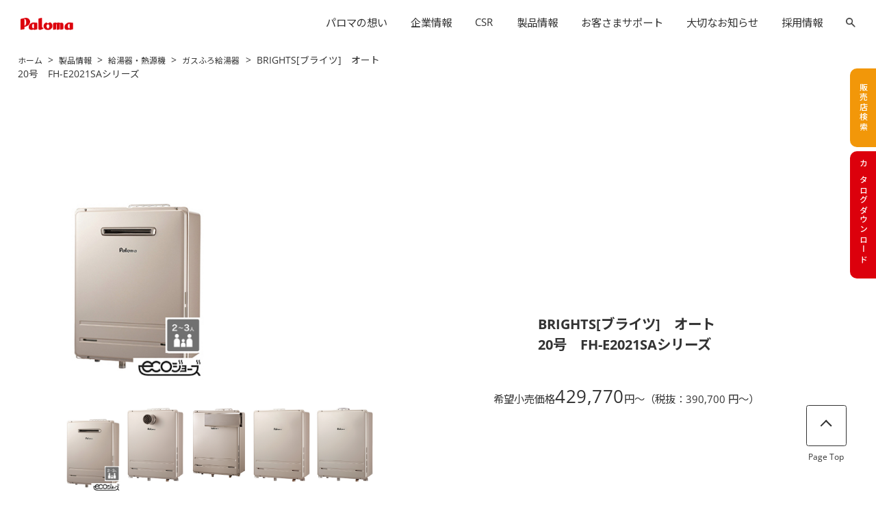

--- FILE ---
content_type: text/html; charset=UTF-8
request_url: https://paloma.co.jp/cgi-bin/productDetail.cgi?rno=282
body_size: 63127
content:
<!DOCTYPE html>
<html lang="ja">
<head>
	<!-- Google Tag Manager -->
<script>(function(w,d,s,l,i){w[l]=w[l]||[];w[l].push({'gtm.start':
new Date().getTime(),event:'gtm.js'});var f=d.getElementsByTagName(s)[0],
j=d.createElement(s),dl=l!='dataLayer'?'&l='+l:'';j.async=true;j.src=
'https://www.googletagmanager.com/gtm.js?id='+i+dl;f.parentNode.insertBefore(j,f);
})(window,document,'script','dataLayer','GTM-N8KLDKN');</script>
<!-- End Google Tag Manager -->
	<meta charset="utf-8" />
	<meta name="viewport" content="width=device-width, initial-scale=1.0">
	<!-- <meta name="robots" content="noindex"> -->
	<meta name="Keywords" content="パロマ,Paloma">
	<meta name="Description" content="株式会社パロマのホームページです。創業以来約一世紀、「お客様品質へ、全力で。」をモットーに、調理器具、給湯器、温水暖房器具などの製造・販売を行っています。">
	<title>detail3_tmp.html｜ガス調理器・給湯器の【パロマ】</title>
	<!--fonts-->
	<link href="https://fonts.googleapis.com/css2?family=Noto+Sans+JP:wght@300;400;500;600;700&display=swap" rel="stylesheet">
	<!-- <link href="https://fonts.googleapis.com/css2?family=Zen+Maru+Gothic:wght@400;500;700&display=swap" rel="stylesheet"> -->
	<style>
		@font-face {
			font-family: 'Open Sans';
			src: url('../../../shared/font/OpenSans-Light.woff') format('woff');
			font-weight: 300;
			font-style: normal;
		}
		@font-face {
			font-family: 'Open Sans';
			src: url('../../../shared/font/OpenSans-Regular.woff') format('woff');
			font-weight: 400;
			font-style: normal;
		}
		@font-face {
			font-family: 'Open Sans';
			src: url('../../../shared/font/OpenSans-Medium.woff') format('woff');
			font-weight: 500;
			font-style: normal;
		}
		@font-face {
			font-family: 'Open Sans';
			src: url('../../../shared/font/OpenSans-SemiBold.woff') format('woff');
			font-weight: 600;
			font-style: normal;
		}
		@font-face {
			font-family: 'Open Sans';
			src: url('../../../shared/font/OpenSans-Bold.woff') format('woff');
			font-weight: 700;
			font-style: normal;
		}
	</style>
	<!-- CSS/JS -->
	<link rel="stylesheet" href="../shared/css/style.css" media="all" />
	<link rel="stylesheet" href="../shared/css/blocks.css" media="all" />
	<link rel="stylesheet" href="../shared/css/template.css" media="all" />
	<link rel="stylesheet" href="../shared/css/vcms_mod.css"media="all" />
	<!-- JS -->
	<script src="../shared/js/jquery.min.js"></script>
	<script src="../shared/js/lenis.min.js"></script>
	<script src="../shared/js/main.js"></script>
	<script src="../shared/js/blocks.js"></script>
</head>
<body>
	<!-- Google Tag Manager (noscript) -->
<noscript><iframe src="https://www.googletagmanager.com/ns.html?id=GTM-N8KLDKN"
height="0" width="0" style="display:none;visibility:hidden"></iframe></noscript>
<!-- End Google Tag Manager (noscript) -->
<div id="VcArea-NewTemplate">
	<!-- header -->
		<!-- header -->
	<header class="header colored">
		<div class="header__inner">
			<h1 class="header__logo">
				<a href="../index.html">
					<img src="/shared/img/logo-red.png" alt="Paloma">
				</a>
			</h1>
			<div for="hamburger" class="hamburger"><span></span></div>
			<nav class="header__nav">
				<ul class="header__nav-list">
					<li class="header__nav-item item__philosophy" data-menu="philosophy"><a href="/philosophy/index.html">パロマの想い</a></li>
					<li class="header__nav-item " data-menu="company"><a href="/corporate/index.html">企業情報</a></li>
					<li class="header__nav-item " data-menu="sustainability"><a href="/csr/index.html">CSR</a></li>
					<!-- <li class="header__nav-item " data-menu="business">ビジネスのお客様</li> -->
					<li class="header__nav-item " data-menu="item"><a href="/support/index.html"><a href="/product/index.html">製品情報</a></a></li>
					<li class="header__nav-item " data-menu="customer"><a href="/support/top.html">お客さまサポート</a></li>
					<li class="header__nav-item " data-menu="information"><a href="/important/index.html">大切なお知らせ</a></li>
					<li class="header__nav-item " data-menu="recruit"><a href="/recruit/top.html">採用情報</a></li>
					<li class="header__nav-item " data-menu="search">
						<img class="search-wh" src="/shared/img/icon-search-wh.png" alt="">
						<img class="search-bk " src="/shared/img/icon-search.png" alt="">
					</li>
				</ul>
			</nav>
		</div>
	</header>
	<div class="header-menu">
		<div class="header-menu__inner">
			<span class="header-menu__close"></span>
			<div class="header-menu__list header-menu__style header-menu__item">
				<h2><a href="/product/index.html">製品情報 TOP<span class="link-circle"></span></a></h2>
				<ul>
					<li>
						<div class="header-menu__img">
							<a href="/product/kitchen/index.html"><img src="/shared/img/header-nav-item-img-1.jpg" alt=""></a>
							<h4>キッチン</h4>
							<span class="link-circle"></span>
						</div>
						<div class="header-menu__customer-link"><a href="/product/catalog/index.html">カタログ</a><span class="link-circle"></span></div>
					</li>
					<li>
						<div class="header-menu__img">
							<a href="/product/waterheater/index.html"><img src="/shared/img/header-nav-item-img-2.jpg" alt=""></a>
							<h4>給湯器・熱源機</h4>
							<span class="link-circle"></span>
						</div>
						<div class="header-menu__customer-link"><a href="https://www.areamarker.com/paloma/map">販売店検索</a><span class="link-circle"></span></div>
					</li>
					<li>
						<div class="header-menu__img">
							<a href="/product/heating/index.html"><img src="/shared/img/header-nav-item-img-3.jpg" alt=""></a>
							<h4>温水暖房・床暖</h4>
							<span class="link-circle"></span>
						</div>
						<div class="header-menu__customer-link"><a href="/downloads/index.html">取扱説明書</a><span class="link-circle"></span></div>
					</li>
					<li>
						<div class="header-menu__img">
							<a href="/product/professional/index.html"><img src="/shared/img/header-nav-item-img-4.jpg" alt=""></a>
							<h4>業務用機器</h4>
							<span class="link-circle"></span>
						</div>
						<div class="header-menu__customer-link"><a href="https://paloma.recipes/">ガスでおいしい<br>楽ラクレシピ</a><span class="link-circle"></span></div>
					</li>
				</ul>
			</div>
			<div class="header-menu__list header-menu__style header-menu__customer customer-heading">
				<h2><a href="/support/top.html">お客様サポート<span class="link-circle"></span></a></h2>
			</div>
			<div class="header-menu__list header-menu__style header-menu__customer customer-individual">
				<!-- <h3>個人のお客さま</h3> -->
				<h2><a href="/support/index.html">個人のお客さま TOP<span class="link-circle"></span></a></h2>
				<ul>
					<li>
						<div class="header-menu__customer-link"><a href="https://paloma.my.site.com/faq/s/" class="hgt20 mt30">よくあるご質問</a><span class="link-circle"></span></div>
						<div class="header-menu__customer-link"><a href="/support/repair/index.html" class="hgt30">修理のご案内</a><span class="link-circle"></span></div>
						<!-- <div class="header-menu__customer-link"><a href="/product/catalog/index.html" class="hgt30">カタログ</a><span class="link-circle"></span></div>
						<div class="header-menu__customer-link"><a href="/support/service/index.html" class="hgt30">アフターサービス体制のご案内</a><span class="link-circle"></span></div>
						<div class="header-menu__customer-link"><a href="/downloads/index.html" class="hgt30">取扱説明書</a><span class="link-circle"></span></div>
						<div class="header-menu__customer-link"><a href="https://paloma-plus.jp/" class="hgt30" target="_blank">製品のご購入「パロマプラス」</a><span class="link-circle"></span></div> -->
					</li>
					<li>
						<div class="header-menu__customer-link"><a href="/important/safety/index.html" class="hgt20 mt30">製品を安全に正しく<br>お使いいただくために</a><span class="link-circle"></span></div>
						<div class="header-menu__customer-link"><a href="/touroku/" class="hgt30">所有者登録</a><span class="link-circle"></span></div>
						<!-- <div class="header-menu__customer-link"><a href="/support/inquiry/index.html" class="hgt30">お問い合わせ</a><span class="link-circle"></span></div>
						<div class="header-menu__customer-link"><a href="/support/movie/index.html" class="hgt30">使い方・お手入れ・機能動画</a><span class="link-circle"></span></div>
						<div class="header-menu__customer-link"><a href="/support/info/index.html" class="hgt30">更新情報</a><span class="link-circle"></span></div> -->
					</li>
				</ul>
			</div>
			<div class="header-menu__list header-menu__style header-menu__customer">
				<!-- <h3>法人のお客さま</h3> -->
				<h2><a href="/business/index.html">法人のお客さま TOP<span class="link-circle"></span></a></h2>
				<ul>
					<li>
						<div class="header-menu__customer-link"><a href="/business/hotnavi/index.html#modal-10" class="hgt20 mt30">「パロマほっとなび」の<br>ご案内</a><span class="link-circle"></span></div>
						<div class="header-menu__customer-link"><a href="/business/learning_Center/index.html" class="hgt30">研修センターのご案内</a><span class="link-circle"></span></div>
						<!-- <div class="header-menu__customer-link"><a href="/support/inquiry/inquiry_partner.php" class="hgt30">工事協力店のお申しみ</a><span class="link-circle"></span></div>
						<div class="header-menu__customer-link"><a href="/support/repair/index.html" class="hgt30">修理のご案内</a><span class="link-circle"></span></div>
						<div class="header-menu__customer-link"><a href="/business/stock/index.html" class="hgt50">省エネルギー基準に関わる<br>ガス設備機器の性能確認書類</a><span class="link-circle"></span></div> -->
					</li>
					<li>
						<div class="header-menu__customer-link"><a href="/downloads/index.html" class="hgt20 mt30">製品情報データダウンロード</a><span class="link-circle"></span></div>
						<div class="header-menu__customer-link"><a href="/business/school/index.html" class="hgt30">パロマ学校のご案内</a><span class="link-circle"></span></div>
						<!-- <div class="header-menu__customer-link"><a href="/corporate/company/raising.html" class="hgt30">調達情報</a><span class="link-circle"></span></div>
						<div class="header-menu__customer-link"><a href="/touroku/" class="hgt30">所有者登録</a><span class="link-circle"></span></div> -->
					</li>
				</ul>
			</div>
			<div class="header-menu__list header-menu__style header-menu__company">
				<h2><a href="/corporate/index.html">企業情報 TOP<span class="link-circle"></span></a></h2>
				<ul>
					<li>
						<div class="header-menu__img">
							<a href="/corporate/company/message.html"><img src="/shared/img/header-nav-company-img-1.jpg" alt=""></a>
							<h4>トップメッセージ</h4>
							<span class="link-circle"></span>
						</div>
					</li>
					<li>
						<div class="header-menu__customer-link"><a href="/corporate/company/outline.html" class="hgt20 mt30">会社概要</a><span class="link-circle"></span></div>
<!-- <div class="header-menu__customer-link"><a href="/corporate/company/philosophy.html" class="hgt30">社是・企業理念</a><span class="link-circle"></span></div> -->
<div class="header-menu__customer-link"><a href="/corporate/company/history.html" class="hgt30">沿革</a><span class="link-circle"></span></div>
<div class="header-menu__customer-link"><a href="/corporate/company/officer.html" class="hgt30">役員一覧</a><span class="link-circle"></span></div>
					</li>
					<li>
						<div class="header-menu__customer-link"><a href="/corporate/company/domestic.html" class="hgt20 mt30">ネットワーク</a><span class="link-circle"></span></div>
						<div class="header-menu__customer-link"><a href="/corporate/company/global.html" class="hgt30">グループ企業</a><span class="link-circle"></span></div>
						<div class="header-menu__customer-link"><a href="/corporate/company/product.html" class="hgt30">パロマ製品</a><span class="link-circle"></span></div>
					</li>
					<li>
						<div class="header-menu__customer-link"><a href="/corporate/news/index.html" class="hgt20 mt30">ニュース</a><span class="link-circle"></span></div>
						<div class="header-menu__customer-link"><a href="/corporate/company/raising.html" class="hgt30">調達情報</a><span class="link-circle"></span></div>
					</li>
				</ul>
			</div>
			<div class="header-menu__list header-menu__style header-menu__sustainability">
				<h2><a href="/csr/index.html">CSR TOP<span class="link-circle"></span></a></h2>
				<ul>
					<li>
						<div class="header-menu__customer-link"><a href="/csr/sdgs/index.html" class="hgt20 mt40">SDGs社内活動</a><span class="link-circle"></span></div>
						<div class="header-menu__customer-link"><a href="/csr/cs/safety.html" class="hgt20 mt60">安全安心</a><span class="link-circle"></span></div>
					</li>
					<li>
						<div class="header-menu__customer-link"><a href="/csr/cs/carbon_neutral.html" class="hgt20 mt40">環境</a><span class="link-circle"></span></div>
						<div class="header-menu__customer-link"><a href="/csr/company/newsletter.html" class="hgt20 mt60">パロマ通信</a><span class="link-circle"></span></div>
					</li>
					<li>
						<div class="header-menu__customer-link"><a href="/special/social/" class="hgt20 mt40">社会</a><span class="link-circle"></span></div>
					</li>
					<li>
						<div class="header-menu__customer-link"><a href="/csr/cs/governance.html" class="hgt20 mt40">ガバナンス</a><span class="link-circle"></span></div>
					</li>
				</ul>
			</div>
			<div class="header-menu__list header-menu__style header-menu__information">
				<h2><a href="/important/index.html">大切なお知らせ TOP<span class="link-circle"></span></a></h2>
				<ul>
					<li>
						<div class="header-menu__customer-link"><a href="/important/info_repair/index.html" class="fw-w mt40">重要なお知らせ<br><span class="fs13">半密閉式ガス瞬間湯沸器の点検・回収</span></a><span class="link-circle"></span></div>
						<div class="header-menu__customer-link"><a href="/important/safety/trader.html" class=" mt40">取り付け設置業者の<br>皆さまへ</a><span class="link-circle"></span></div>
					</li>
					<li>
						<div class="header-menu__customer-link"><a href="/important/products_safety/index.html" class=" mt40 notice-icon"><img src="../img/icon.png" alt="">製品安全に関する<br>大切なお知らせ</a><span class="link-circle"></span></div>
					</li>
					<li>
						<div class="header-menu__customer-link"><a href="/important/safety/index.html" class=" mt40">製品を安全に正しくお使い<br>いただくために</a><span class="link-circle"></span></div>
					</li>
					<li>
						<div class="header-menu__customer-link"><a href="/important/hottenken/index.html" class=" mt40">あんしん点検のお知らせ</a><span class="link-circle"></span></div>
					</li>
				</ul>
			</div>
			<div class="header-menu__list header-menu__style header-menu__recruit">
				<h2><a href="/recruit/top.html">採用情報 TOP<span class="link-circle"></span></a></h2>
				<ul>
					<li>
						<div class="header-menu__customer-link"><a href="/recruit/">新卒サイトTOP</a><span class="link-circle"></span></div>
					</li>
					<li>
						<div class="header-menu__customer-link"><a href="/recruit/faq/">よくある質問</a><span class="link-circle"></span></div>
					</li>
					<li>
						<div class="header-menu__customer-link"><a href="/recruit/career.html">キャリア採用</a><span class="link-circle"></span></div>
					</li>
					<li>
						<div class="header-menu__customer-link"><a href="/recruit/handicap.html">障がい者採用</a><span class="link-circle"></span></div>
					</li>
				</ul>
			</div>
			<div class="header-menu__list header-menu__style header-menu__search">
				<div class="search-title">
					<h3 class="is-active" data-tab="products">
						<span>製品検索</span>
					</h3>
					<h3 class="" data-tab="others">
						<span>製品以外の検索</span>
					</h3>
				</div>
				<form class="search-products is-active" action="/cgi-bin/productSearch.cgi">
					<label for="" class="header-search">
						<input name="keyword" type="text" placeholder="製品名または品番を入れてください">
						<span><img src="/shared/img/icon-search.png" alt=""></span>
					</label>
					<input type="submit" value="検索">
				</form>
				<form class="search-others" action="/search/search.cgi">
					<label for="" class="header-search">
						<input name="q" type="text" placeholder="キーワードを入れてください">
						<span><img src="/shared/img/icon-search.png" alt=""></span>
					</label>
					<input type="submit" value="検索">
				</form>
			</div>
		</div>
	</div>
	<aside class="hamburger-nav">
		<div class="hamburger-nav__top-blk">
			<h2><a href="../index.html"><img src="/shared/img/logo-wh.png" alt=""></a></h2>
			<div class="hamburger-nav__search">
				<label for="search-products" class="is-active">製品検索</label>
				<label for="search-others">製品以外の検索</label>
				<form class="search-products" action="/cgi-bin/productSearch.cgi">
					<div>
						<input id="search-products" name="keyword" type="text" placeholder="製品名・品番">
						<input type="submit" value="検索">
					</div>
				</form>
				<form class="search-others" action="/search/search.cgi">
					<div>
						<input id="search-others" name="q" type="text" placeholder="キーワードを入れてください">
						<input type="submit" value="検索">
					</div>
				</form>
			</div>
		</div>
		<div class="hamburger-nav__outer">
			<div class="hamburger-nav__inner">
				<ul class="hamburger-nav__1st">
					<!-- パロマの想い -->
					<li class="hamburger-nav__cat-blk">
						<a href="/philosophy/index.html">パロマの想い</a>
					</li>
					<!-- 企業情報 -->
					<li class="hamburger-nav__cat-blk">
						<h3>企業情報</h3>
						<ul>
							<li><a href="/corporate/index.html">企業情報 TOP</a></li>
							<li><a href="/corporate/company/message.html">トップメッセージ</a></li>
							<li><a href="/corporate/company/outline.html">会社概要</a></li>
							<!-- <li><a href="/corporate/company/philosophy.html">社是・企業理念</a></li> -->
							<li><a href="/corporate/company/officer.html">役員一覧</a></li>
							<li><a href="/corporate/company/domestic.html">ネットワーク</a></li>
							<li><a href="/corporate/company/history.html">沿革</a></li>
							<li><a href="/corporate/company/product.html">パロマ製品</a></li>
							<li><a href="/corporate/news/index.html">ニュース</a></li>
							<li><a href="/corporate/company/global.html">グループ企業</a></li>
							<li><a href="/corporate/company/raising.html">調達情報</a></li>
						</ul>
					</li>
					<!-- CSR -->
					<li class="hamburger-nav__cat-blk">
						<h3>CSR</h3>
						<ul>
							<li><a href="/csr/index.html">CSR</a></li>
							<li><a href="/csr/sdgs/index.html">SDGs社内活動</a></li>
							<li><a href="/csr/cs/carbon_neutral.html">環境</a></li>
							<li><a href="/special/social/">社会</a></li>
							<li><a href="/csr/cs/governance.html">ガバナンス</a></li>
							<li><a href="/csr/cs/safety.html">安全安心</a></li>
							<li><a href="/csr/company/newsletter.html">パロマ通信</a></li>
						</ul>
					</li>
					<!-- 製品情報 -->
					<li class="hamburger-nav__cat-blk">
						<h3>製品情報</h3>
						<ul>
							<li><a href="/product/index.html">製品情報 TOP</a></li>
							<li><a href="/product/kitchen/index.html">キッチン</a></li>
							<li><a href="/product/waterheater/index.html">給湯器・熱源機</a></li>
							<li><a href="/product/heating/index.html">温水暖房・床暖</a></li>
							<li><a href="/product/professional/index.html">業務用機器</a></li>
							<li><a href="/product/catalog/index.html">カタログ</a></li>
							<li><a href="https://www.areamarker.com/paloma/map">販売店検索</a></li>
							<li><a href="/downloads/index.html">取扱説明書</a></li>
							<li><a href="https://paloma.recipes/">ガスでおいしい楽ラクレシピ</a></li>
						</ul>
					</li>
					<!-- 採用情報 -->
					<li class="hamburger-nav__cat-blk">
						<h3>採用情報</h3>
						<ul>
							<li><a href="/recruit/top.html">採用情報 TOP</a></li>
							<li><a href="/recruit/">新卒サイトTOP</a></li>
							<li><a href="/recruit/faq/">よくある質問</a></li>
							<li><a href="/recruit/career.html">キャリア採用</a></li>
							<li><a href="/recruit/handicap.html">障がい者採用</a></li>
						</ul>
					</li>
					<!-- お客さまサポート 個人 -->
					<li class="hamburger-nav__cat-blk">
						<h3>お客さまサポート<span>個人のお客さま</span></h3>
						<ul>
							<li class="in-list-title"><a href="/support/index.html">個人のお客さま TOP</a></li>
							<li><a href="https://paloma.my.site.com/faq/s/">よくあるご質問</a></li>
							<li><a href="/important/safety/index.html">製品を安全に正しく<br>お使いいただくために</a></li>
							<li><a href="/support/repair/index.html">修理のご案内</a></li>
							<li><a href="/touroku/">所有者登録</a></li>
							<li><a href="/product/catalog/index.html">カタログ</a></li>
							<li><a href="/support/inquiry/index.html">お問い合わせ</a></li>
							<li><a href="/support/service/index.html">アフターサービス体制のご案内</a></li>
							<li><a href="/support/movie/index.html">使い方・お手入れ・機能動画</a></li>
							<li><a href="/downloads/index.html">取扱説明書</a></li>
							<li><a href="/support/info/index.html">更新情報</a></li>
							<li><a href="https://paloma-plus.jp/">部品のご購入「パロマプラス」</a></li>
						</ul>
					</li>
					<!-- お客さまサポート 法人 -->
					<li class="hamburger-nav__cat-blk">
						<h3>お客さまサポート<span>法人のお客さま</span></h3>
						<ul>
							<li class="in-list-title"><a href="/business/index.html">法人のお客さま TOP</a></li>
							<li><a href="/business/hotnavi/index.html#modal-10">「パロマほっとなび」のご案内</a></li>
							<li><a href="/downloads/index.html">製品情報データダウンロード</a></li>
							<li><a href="/business/learning_Center/index.html">研修センターのご案内</a></li>
							<li><a href="/business/school/index.html">パロマ学校のご案内</a></li>
							<li><a href="/support/inquiry/partner.html">工事協力店のお申しみ</a></li>
							<li><a href="/corporate/company/raising.html">調達情報</a></li>
							<li><a href="/support/repair/index.html">修理のご案内</a></li>
							<li><a href="/touroku/">所有者登録</a></li>
							<li><a href="/business/stock/index.html">省エネルギー基準に関わる<br>ガス設備機器の性能確認書類</a></li>
						</ul>
					</li>
				</ul>
				<ul class="hamburger-nav__2nd">
				<!-- 大切なお知らせ -->
					<li class="hamburger-nav__cat-blk">
						<h3>大切なお知らせ</h3>
						<ul>
							<li><a href="/important/index.html">大切なお知らせ TOP</a></li>
							<li><a href="/important/info_repair/index.html">重要なお知らせ<br>半密閉式ガス瞬間湯沸器の<br>点検・回収</a></li>
							<li><a href="/important/products_safety/index.html"><img class="notice-icon" src="../img/icon.png" alt="">製品安全に関する大切なお知らせ</a></li>
							<li><a href="/important/safety/index.html">製品を安全に正しくお使い<br>いただくために</a></li>
							<!-- <li><a href="/important/products_safety/index.html">製品に関する大切なお知らせ</a></li> -->
							<li><a href="/important/hottenken/index.html">あんしん点検のお知らせ</a></li>
							<li><a href="/important/safety/trader.html">取り付け設置業者の皆さまへ</a></li>
						</ul>
					</li>
					<!-- SDGs -->
					<li class="hamburger-nav__cat-blk hamburger-nav__cat-blk-other">
						<ul>
						<li><a href="/csr/sdgs/index.html">SDGs社内活動</a></li>
						<li><a href="/csr/cs/carbon_neutral.html">環境</a></li>
						<li><a href="/special/social/">社会</a></li>
						<li class="footer__global"><a href="https://www.palomaglobal.com/">Global</a></li>
						</ul>
						<ul class="hamburger-nav__sns">
							<li class="insta"><a href="https://www.instagram.com/paloma_since1911/"><img src="/shared/img/icon-insta-wh.png" alt="Instagramリンク"></a></li>
							<li class="fb"><a href="https://www.facebook.com/Paloma.fan"><img src="/shared/img/icon-fb-wh.png" alt="Facebookリンク"></a></li>
							<li class="yt"><a href="https://www.youtube.com/channel/UCX7YVf2qU_y8OCMCv6cTItw"><img src="/shared/img/icon-yt-wh.png" alt="youtubeリンク"></a></li>
						</ul>
					</li>
				</ul>
				<div class="hamburger-nav__sp-policy">
					<ul>
						<li><a href="/utility/privacy.html">個人情報の取り扱い</a></li>
						<li><a href="/utility/guide.html">サイトのご利用にあたって</a></li>
						<li><a href="/utility/sitemap.html">サイトマップ</a></li>
					</ul>
				</div>
				<p class="hamburger-nav-copyright">Copyright (c) Paloma Co., LTD. All rights reserved.</p>
			</div>
		</div>
	</aside>
	<!-- /header -->
	<!-- /header -->
	<main id="main" class="page-item-detail page-template">
		<div class="blk blk-69 ">
			<div class="blk__inner">
				<a href="/index.html">ホーム</a>&nbsp;&gt;&nbsp;
				<a href="/product/index.html">製品情報</a>&nbsp;&gt;&nbsp;
				<a href="../product/waterheater/index.html">給湯器・熱源機</a>&nbsp;&gt;&nbsp;
				<a href="../product/waterheater/oidaki/index.html">ガスふろ給湯器</a>&nbsp;&gt;&nbsp;
				BRIGHTS[ブライツ]　オート<br>20号　FH-E2021SAシリーズ
			</div>
		</div>
				<div class="follow-banner">
			<div class="float-btn">
				<a href="https://www.areamarker.com/paloma/map" class="btn001" id="side-link-search">
					<p>販売店検索</p>
					<img class="btn-icon" src="/shared/img/search-store-icon.svg" alt="販売店検索アイコン">
				</a>
				<a href="/product/catalog/index.html" class="btn002" id="side-link-catalog">
					<p><span class="dp-pc">カタログダウンロード</span><span class="dp-sp">カタログ</span></p>
					<img class="btn-icon" src="/shared/img/file-download-import-icon.svg" alt="カタログダウンロードアイコン">
				</a>
			</div>
		</div>
		<!-- ブロック42｜トップのFV画像 -->
		<div class="blk blk-42 ">
			<div class="blk__inner">
				<a href="">
					<img class="image-sp" src="" loading="lazy "alt="">
				</a>
				<a href="">
					<img class="image-pc" src="" loading="lazy "alt="">
				</a>
			</div>
		</div>
		<div class="blk blk-m4 top-lead">
			<div class="blk__inner">
				<h2 style="white-space: pre-wrap; word-wrap:break-word;"></h2>
				<p style="white-space: pre-wrap; word-wrap:break-word;"></p>
			</div>
		</div>
		<div class="blk blk-16 item-info-1">
			<div class="blk__inner">
				<div class="blk__left">
					<div class="blk-16__main-img"><img src="../vc-files/vs-files/product/waterheater/oidaki/img/FH-E2022AWL-eco.jpg" alt=""></div>
					<ul>
						<li><img class="is-active" src="../vc-files/vs-files/product/waterheater/oidaki/img/FH-E2022AWL-eco.jpg" alt=""></li>
						<li><img src="../vc-files/vs-files/product/waterheater/oidaki/img/FH-E2422FATL.jpg" alt=""></li>
						<li><img src="../vc-files/vs-files/product/waterheater/oidaki/img/FH-E2422FAAL.jpg" alt=""></li>
						<li><img src="../vc-files/vs-files/product/waterheater/oidaki/img/FH-E2422FABL.jpg" alt=""></li>
						<li><img src="../vc-files/vs-files/product/waterheater/oidaki/img/FH-E2422FAUL.jpg" alt=""></li>
						
					</ul>
				</div>
				<div class="blk__right">
					<h3></h3>
					<h4>BRIGHTS[ブライツ]　オート<br>20号　FH-E2021SAシリーズ</h4>
					<p></p>
					<p class="blk-16__price">希望小売価格<span>429,770</span>円〜<br class="dp-sp">（税抜：390,700 円〜）</p>
				</div>
			</div>
		</div>
		<div class="blk blk-17 ">
			<div class="blk__inner">
				<h3>基本機能</h3>
				<ul class="ablity-table">
					<li class="color09"><div>Q機能</div></li> 
<li class="color09"><div>水量サーボ</div></li> 
<li class="color09"><div>低NOx・低騒音バーナー</div></li> 
<li class="color09"><div>低温度出湯32℃</div></li> 
<li class="color09"><div>壁面火災防止装置</div></li> 
<li class="color09"><div>側方近接（1cm）</div></li> 
<li class="color09"><div>自己診断機能</div></li> 
<li class="color09"><div>あんしん点検対象</div></li> 
<li class="color09"><div>配管クリーン機能</div></li> 
<li class="color09"><div>湯はり完了前お知らせ</div></li> 
<li class="color09"><div>おいだき</div></li> 
<li class="color09"><div>たし湯</div></li> 
<li class="color09"><div>さし水</div></li> 
<li class="color09"><div>予約運転</div></li> 
<li class="color09"><div>凍結予防機能付き</div></li> 
<li class="color14"><div>グリーン購入法適合商品</div></li> 
<li class="color15"><div>グッドデザイン</div></li> 
<li class="color16"><div>ecoジョーズ</div></li> 
<li class="color16"><div>クオリティ21</div></li> 
<li class="color04"><div>ブライツ</div></li> 
<li class="color09"><div>オートタイプ</div></li> 
<li class="color28"><div>屋外設置</div></li> 
<li class="color09"><div>塩害対策</div></li>
<li class="color10"><div>保温カスタマイズ</div></li>
<li class="color10"><div>スピード湯はり</div></li>

				</ul>
			</div>
		</div>
		<div class="blk blk-42 brand-site-link-banner">
			<div class="blk__inner">
				<a href="">
					<img class="image-sp" src="" loading="lazy "alt="">
				</a>
				<a href="">
					<img class="image-pc" src="" loading="lazy "alt="">
				</a>
			</div>
		</div>
		<div class="blk blk-19-3 ">
			<ul>
				<li class="anchor-link"><a data-offset="150" href="#feature-title">特徴</a></li>
				<li class="anchor-link"><a data-offset="150" href="#function">機能・仕様</a></li>
				<li class="anchor-link"><a data-offset="150" href="#lineup-title-1">ラインアップ</a></li>
			</ul>
		</div>
		<div class="blk blk-20 feature-title" id="feature-title">
			<div class="blk__inner">
				<h2>
					<span>Features</span>
					<p>特徴</p>
				</h2>
			</div>
		</div>
		<main id="main">
		<div class="blk blk-m7 ">
			<div class="blk__inner">
				<h3>BRIGHTS「ブライツ」の魅力が詰まったスペシャルページです。</h3>
			</div>
		</div>
		<div class="blk blk-42 ">
			<div class="blk__inner">
					<a href="https://www.paloma.co.jp/special/felimo_brights/brights/index.html" target="_blank" ><img src="../vc-files/paloma/product/waterheater_83_1.jpg" width="90%" height="40" alt="BRIGHTS_SP" class="image-sp" loading="lazy " /></a>
					<a href="https://www.paloma.co.jp/special/felimo_brights/brights/index.html" target="_blank" ><img src="../vc-files/paloma/product/waterheater_83_1.jpg" width="60%" height="26" alt="BRIGHTS_SP" class="image-pc" loading="lazy " /></a>
			</div>
		</div>
		<div class="blk blk-m7 ">
			<div class="blk__inner">
				<h3>オートタイプ</h3>
			</div>
		</div>
		<div class="blk blk-45 ">
			<div class="blk__inner">
				<p>
					スイッチ“ポン”で設定湯量と温度の湯はりから保温（ おいだき）まで自動で行ないます。
				</p>
			</div>
		</div>
		<div class="blk blk-42 ">
			<div class="blk__inner">
					<img src="../vc-files/paloma/product/waterheater_83_2.png" width="90%" height="25" alt="オートタイプ" class="image-sp" loading="lazy " />
					<img src="../vc-files/paloma/product/waterheater_83_2.png" width="60%" height="16" alt="オートタイプ" class="image-pc" loading="lazy " />
			</div>
		</div>
		<div class="blk blk-m7 ">
			<div class="blk__inner">
				<h3>優れた熱効率で、省エネ＆エコを実現します。</h3>
			</div>
		</div>
		<div class="blk blk-45 ">
			<div class="blk__inner">
				<p>
					排熱の有効利用で熱効率がアップし、省エネルギーを実現しました。従来と同じだけお湯を使ってもガス使用量が減り、ガス代を節約できます。
				</p>
			</div>
		</div>
		<div class="blk blk-42 ">
			<div class="blk__inner">
					<img src="../vc-files/paloma/product/waterheater_83_3.png" width="90%" height="19" alt="年間ランニングコスト比較" class="image-sp" loading="lazy " />
					<img src="../vc-files/paloma/product/waterheater_83_3.png" width="60%" height="13" alt="年間ランニングコスト比較" class="image-pc" loading="lazy " />
			</div>
		</div>
		<div class="blk blk-45 ">
			<div class="blk__inner">
				<p>
					エコジョーズを使うことでガス使用量が減り、地球温暖化の一因となる二酸化炭素（CO2）も<br />約12％減らせます。毎日お湯を使うたびにエコライフをしていることになるのです。
				</p>
			</div>
		</div>
		<div class="blk blk-42 ">
			<div class="blk__inner">
					<img src="../vc-files/paloma/product/waterheater_83_4.png" width="90%" height="23" alt="年間使用エネルギー比較" class="image-sp" loading="lazy " />
					<img src="../vc-files/paloma/product/waterheater_83_4.png" width="60%" height="15" alt="年間使用エネルギー比較" class="image-pc" loading="lazy " />
			</div>
		</div>
		<div class="blk blk-m7 ">
			<div class="blk__inner">
				<h3>もっと安心の5年保証</h3>
			</div>
		</div>
		<div class="blk blk-54 ">
			<div class="blk__inner">
				<div class="blk__left"><img src="../vc-files/paloma/product/waterheater_83_5.jpg" width="100%" height="39" alt="もっと安心の5年保証" loading="lazy " /></div>
				<div class="blk__right">
					<p>所有者登録をお申込みいただいた場合、通常2年のメーカー保証期間が5年になります。</p>
					<small>
					</small>
				</div>
			</div>
		</div>
		<div class="blk blk-m7 ">
			<div class="blk__inner">
				<h3>配管クリーン機能</h3>
			</div>
		</div>
		<div class="blk blk-54 ">
			<div class="blk__inner">
				<div class="blk__left"><img src="../vc-files/paloma/product/waterheater_83_6.jpg" width="100%" height="23" alt="配管クリーン機能" loading="lazy " /></div>
				<div class="blk__right">
					<p>自動運転終了後においだき用配管をあたらしいお湯で洗い流します。</p>
					<small>
					</small>
				</div>
			</div>
		</div>
		<div class="blk blk-m7 ">
			<div class="blk__inner">
				<h3>自動湯はり時間の短縮(入水温度20℃/設定40℃180Lお湯はり)</h3>
			</div>
		</div>
		<div class="blk blk-54 ">
			<div class="blk__inner">
				<div class="blk__left"><img src="../vc-files/paloma/product/waterheater_83_7.png" width="100%" height="61" alt="自動湯はり時間の短縮(入水温度20℃/設定40℃180Lお湯はり)" loading="lazy " /></div>
				<div class="blk__right">
					<p>ブライツシリーズは、最大湯量の上限がアップされ、自動湯はりが、スピードアップしました。入浴待ち時間が短くなり、一刻も早く入浴したいタイミングに対応します。スピードお湯はり最大30ℓ/分</p>
					<small>
					</small>
				</div>
			</div>
		</div>
		<div class="blk blk-m7 ">
			<div class="blk__inner">
				<h3>保温運転の燃焼モードのカスタマイズ</h3>
			</div>
		</div>
		<div class="blk blk-54 ">
			<div class="blk__inner">
				<div class="blk__left"><img src="../vc-files/paloma/product/waterheater_83_8.png" width="100%" height="67" alt="保温運転の燃焼モードのカスタマイズ" loading="lazy " /></div>
				<div class="blk__right">
					<p>保温運転を目的にあわせて自分の好みに、保温時間をカスタマイズすることができます。</p>
					<small>
					</small>
				</div>
			</div>
		</div>
		<div class="blk blk-m7 ">
			<div class="blk__inner">
				<h3>パロマ独自の"面"センサーによる、壁面火災防止装置</h3>
			</div>
		</div>
		<div class="blk blk-54 ">
			<div class="blk__inner">
				<div class="blk__left"><img src="../vc-files/paloma/product/waterheater_83_9.jpg" width="100%" height="115" alt="パロマ独自の&quot;面&quot;センサーによる、壁面火災防止装置" loading="lazy " /></div>
				<div class="blk__right">
					<p>火災の原因にもなりうる機器本体の異常過熱を、従来機器のような"点"センサーではなく、本体全面をカバーする"面"センサーでキャッチ。より早く、確実に機器の状態をキャッチすることで、事故を防ぎます。</p>
					<small>
					</small>
				</div>
			</div>
		</div>
		<div class="blk blk-m7 ">
			<div class="blk__inner">
				<h3>グッドデザイン賞を受賞</h3>
			</div>
		</div>
		<div class="blk blk-42 ">
			<div class="blk__inner">
					<a href="https://www.g-mark.org/" target="_blank" title="グッドデザイン"><img src="../vc-files/paloma/product/waterheater_83_10.jpg" width="90%" height="40" alt="グッドデザイン" class="image-sp" loading="lazy " /></a>
					<a href="https://www.g-mark.org/" target="_blank" title="グッドデザイン"><img src="../vc-files/paloma/product/waterheater_83_10.jpg" width="40%" height="17" alt="グッドデザイン" class="image-pc" loading="lazy " /></a>
			</div>
		</div>
		<div class="blk blk-m7 ">
			<div class="blk__inner">
				<h3>東京都環境局「グレードAA」認定機器</h3>
			</div>
		</div>
		<div class="blk blk-45 ">
			<div class="blk__inner">
				<p>
					東京都が行っている低NOx【50ppm以下】・低CO2【熱効率95%以上】小規模燃焼機器認定制度の認定を受けています。認定機器はエネルギー効率が高いため、導入後の燃料費が削減できることに加え、導入する際に税の減免等が受けられる場合もあります。
				</p>
			</div>
		</div>
		<div class="blk blk-52 ">
			<div class="blk__inner">
				<a href="https://www.kankyo.metro.tokyo.lg.jp/air/air_pollution/torikumi/nox_co2/index.html" target="_blank" >低NOX・低CO2小規模燃焼機器認定制度について (東京都環境局HP)</a>
			</div>
		</div>
	</main>
		<div class="blk blk-20 lineup-title-1" id="function">
			<div class="blk__inner">
				<h2>
					<span>Functions・Specification</span>
					<!-- Spanは天板幅指定する際に使用（残してください） -->
					<p>機能・仕様<span></span></p>
				</h2>
			</div>
		</div>
		<section class="function-table mb60-im mb30-sp-im">
		<div class="inner">
        <table border="0" cellspacing="0" cellpadding="0">
          <tr>
            <th colspan="3">
              質量(kg)
            </th>
            <td>26.5（満水：29.5）
              
            </td>
          </tr>
          <tr>
            <th rowspan="3">
              器具寸法(mm)
            </th>
            <th colspan="2">
              高さ
            </th>
            <td>600
              
            </td>
          </tr>
          <tr>
            <th colspan="2">
              幅
            </th>
            <td>470
              
            </td>
          </tr>
          <tr>
            <th colspan="2">
              奥行
            </th>
            <td>240
              
            </td>
          </tr>
          <tr>
            <th rowspan="4">
              ガス消費量
            </th>
            <th rowspan="2">
              給湯
            </th>
            <th>
              LPガスkW
            </th>
            <td>36.7
              
            </td>
          </tr>
          <tr>
            <th>
              都市ガスkW
            </th>
            <td>36.7
              
            </td>
          </tr>
          <tr>
            <th rowspan="2">
              追焚
            </th>
            <th>
              LPガスkW
            </th>
            <td>11.6
              
            </td>
          </tr>
          <tr>
            <th>
              都市ガスkW
            </th>
            <td>11.6
              
            </td>
          </tr>
          <tr>
            <th colspan="3">
              給湯温度調節(リモコン接続の場合)(℃)
            </th>
            <td>32-60
              
            </td>
          </tr>
          <tr>
            <th colspan="3">
              循環パイプ取付(mm)
            </th>
            <td>バスアダプターФ50
              
            </td>
          </tr>
          <tr>
            <th rowspan="3">
              接続
            </th>
            <th colspan="2">
              給水・給湯
            </th>
            <td>R3/4(20A)
              
            </td>
          </tr>
          <tr>
            <th colspan="2">
              12A･13A
            </th>
            <td>R3/4(20A)
              
            </td>
          </tr>
          <tr>
            <th colspan="2">
              LPG
            </th>
            <td>R1/2(15A)
              
            </td>
          </tr>
          <tr>
            <th colspan="3">
              消費電力 50Hz/60Hz(W)
            </th>
            <td>115
              
            </td>
          </tr>
          <tr>
            <th colspan="3">
              電源コード(m)
            </th>
            <td>1.8
              
            </td>
          </tr>
          <tr>
            <th colspan="3">
              最低作動水圧(kPa)[kg/c㎥]
            </th>
            <td>10[0.1]
              
            </td>
          </tr>
          <tr>
            <th colspan="3">
              給水装置認証番号
            </th>
            <td>NW2018
              
            </td>
          </tr>
			<!--20220506_Custom-->
          <tr>
            <th rowspan="4">
              省エネルギー表記(2025年基準)            </th>
            <th colspan="2"> 省エネ基準達成率(%)<br>13A、LPGのみ </th>
            <td>104
              
            </td>
          </tr>
          <tr>
            <th colspan="2">
              区分
            </th>
            <td>Ⅲ
              
            </td>
          </tr>
          <tr>
            <th colspan="2">
              構造
            </th>
            <td>Ⅲ-3
              
            </td>
          </tr>
			<tr>
            <th colspan="2">
              エネルギー消費効率(モード熱効率)(%)<br>JIS S 2075に基づく
            </th>
            <td>91.5
              
            </td>
          </tr>	
			<tr>
			  <th rowspan="5">
			    省エネルギー表記(2006年基準)<br><span style="font-size: 80%;">※暖房熱源機は2008年基準</span>
		      </th>
			  <th colspan="2">省エネ基準達成率(%)<br>13A、LPGのみ</th>
			  <td> </td>
		  </tr>
			<tr>
			  <th colspan="2">区分</th>
			  <td> </td>
		  </tr>
			<tr>
            <th colspan="2">
              2006年度基準エネルギー消費効率<br>(定格熱効率)(%)
            </th>
            <td> </td>
          </tr>
			 <tr>
            <th rowspan="2">
              熱効率(%)
            </th>
            <th>
              給湯
            </th>
            <td>95
              
            </td>
          </tr>
          <tr>
            <th>
              ふろ
            </th>
            <td>80
              
            </td>
          </tr>
			<!--/20220506_Custom-->
          <tr>
            <th colspan="3">
              省エネ高効率給湯器ecoジョーズ
            </th>
            <td>●
              
            </td>
          </tr>
          <tr>
            <th colspan="3">
              Q機能
            </th>
            <td>●
              
            </td>
          </tr>
          <tr>
            <th colspan="3">
              水量サーボ
            </th>
            <td>●
              
            </td>
          </tr>
          <tr>
            <th colspan="3">
              塩害対策
            </th>
            <td>●
              
            </td>
          </tr>
          <tr>
            <th colspan="3">
              低温度出湯32℃
            </th>
            <td>●
              
            </td>
          </tr>
          <tr>
            <th colspan="3">
              壁面火災防止装置
            </th>
            <td>●
              
            </td>
          </tr>
          <tr>
            <th colspan="3">
              側方近接(１㎝)
            </th>
            <td>●
              
            </td>
          </tr>
          <tr>
            <th colspan="3">
              特定保守製品/あんしん点検
            </th>
            <td>-/●
              
            </td>
          </tr>
          <tr>
            <th colspan="3">
              配管クリーン機能
            </th>
            <td>●
              
            </td>
          </tr>
          <tr>
            <th colspan="3">
              自動湯はり
            </th>
            <td>●
              
            </td>
          </tr>
          <tr>
            <th colspan="3">
              湯はり完了前お知らせ
            </th>
            <td>●
              
            </td>
          </tr>
          <tr>
            <th colspan="3">
              自動足し湯
            </th>
            <td>
              
            </td>
          </tr>
          <tr>
            <th colspan="3">
              クオリティ21
            </th>
            <td>●
              
            </td>
          </tr>
          <tr>
            <th colspan="3">
              グッドデザイン
            </th>
            <td>●
              
            </td>
          </tr>
          <tr>
            <th colspan="3">
              備考
            </th>
            <td>
              
            </td>
          </tr>
        </table>
      </div>
		</section>
		<div class="blk blk-20 lineup-title-1" id="lineup-title-1">
			<div class="blk__inner">
				<h2>
					<span>Line up</span>
					<!-- Spanは天板幅指定する際に使用（残してください） -->
					<p>ラインアップ<span></span></p>
				</h2>
			</div>
		</div>
		<div class="blk blk-26">
			
<div class="blk__item">
	<h4> BRIGHTS[ブライツ]オート</h4>
	<p></p>
	<h3>FH-E2021SAWL</h3>
	<small> BRIGHTS[ブライツ]オート</small>
	<div class="item-img">
		<img src="../vc-files/vs-files/product/waterheater/oidaki/img/FH-E2022AWL-eco-1-1.jpg" alt="">
		<div>
			<img src="" alt="">
			<p>壁掛型</p>
		</div>
	</div>
	<h5>希望小売価格<span>429,770</span>円</h5>
	<h6>（税抜：390700 円）</h6>
</div>	

<div class="blk__item">
	<h4> BRIGHTS[ブライツ]オート</h4>
	<p></p>
	<h3>FH-E2011SAWL</h3>
	<small> BRIGHTS[ブライツ]オート</small>
	<div class="item-img">
		<img src="../vc-files/vs-files/product/waterheater/oidaki/img/FH-E2022AWL-eco-1-1.jpg" alt="">
		<div>
			<img src="" alt="">
			<p>壁掛型</p>
		</div>
	</div>
	<h5>希望小売価格<span>429,770</span>円</h5>
	<h6>（税抜：390700 円）</h6>
</div>	

<div class="blk__item">
	<h4> BRIGHTS[ブライツ]オート</h4>
	<p></p>
	<h3>FH-E2021SATL</h3>
	<small> BRIGHTS[ブライツ]オート</small>
	<div class="item-img">
		<img src="../vc-files/vs-files/product/waterheater/oidaki/img/FH-E2022FATL-eco-1.jpg" alt="">
		<div>
			<img src="" alt="">
			<p>PS扉内前方排気型・PS標準設置型</p>
		</div>
	</div>
	<h5>希望小売価格<span>436,370</span>円</h5>
	<h6>（税抜：396700 円）</h6>
</div>	

<div class="blk__item">
	<h4> BRIGHTS[ブライツ]オート</h4>
	<p></p>
	<h3>FH-E2011SATL</h3>
	<small> BRIGHTS[ブライツ]オート</small>
	<div class="item-img">
		<img src="../vc-files/vs-files/product/waterheater/oidaki/img/FH-E2022FATL-eco-1.jpg" alt="">
		<div>
			<img src="" alt="">
			<p>PS扉内前方排気型・PS標準設置型</p>
		</div>
	</div>
	<h5>希望小売価格<span>436,370</span>円</h5>
	<h6>（税抜：396700 円）</h6>
</div>	

<div class="blk__item">
	<h4> BRIGHTS[ブライツ]オート</h4>
	<p></p>
	<h3>FH-E2021SAAL</h3>
	<small> BRIGHTS[ブライツ]オート</small>
	<div class="item-img">
		<img src="../vc-files/vs-files/product/waterheater/oidaki/img/FH-E2022FAAL-eco-1.jpg" alt="">
		<div>
			<img src="" alt="">
			<p>PSアルコーブ・屋外壁掛型</p>
		</div>
	</div>
	<h5>希望小売価格<span>440,330</span>円</h5>
	<h6>（税抜：400300 円）</h6>
</div>	

<div class="blk__item">
	<h4> BRIGHTS[ブライツ]オート</h4>
	<p></p>
	<h3>FH-E2021SAT2L</h3>
	<small> BRIGHTS[ブライツ]オート</small>
	<div class="item-img">
		<img src="../vc-files/vs-files/product/waterheater/oidaki/img/FH-E2022FAT2L-eco-1.jpg" alt="">
		<div>
			<img src="" alt="">
			<p>PS扉内前方排気延長型</p>
		</div>
	</div>
	<h5>希望小売価格<span>436,370</span>円</h5>
	<h6>（税抜：396700 円）</h6>
</div>	

<div class="blk__item">
	<h4> BRIGHTS[ブライツ]オート</h4>
	<p></p>
	<h3>FH-E2021SABL</h3>
	<small> BRIGHTS[ブライツ]オート</small>
	<div class="item-img">
		<img src="../vc-files/vs-files/product/waterheater/oidaki/img/FH-E2022FABL-eco-1.jpg" alt="">
		<div>
			<img src="" alt="">
			<p>PS扉内後方排気延長型</p>
		</div>
	</div>
	<h5>希望小売価格<span>441,760</span>円</h5>
	<h6>（税抜：401600 円）</h6>
</div>	

<div class="blk__item">
	<h4> BRIGHTS[ブライツ]オート</h4>
	<p></p>
	<h3>FH-E2021SAUL</h3>
	<small> BRIGHTS[ブライツ]オート</small>
	<div class="item-img">
		<img src="../vc-files/vs-files/product/waterheater/oidaki/img/FH-E2022FAUL-eco-1.jpg" alt="">
		<div>
			<img src="" alt="">
			<p>PS扉内上方排気延長型</p>
		</div>
	</div>
	<h5>希望小売価格<span>441,760</span>円</h5>
	<h6>（税抜：401600 円）</h6>
</div>	

		</div>
		<div class="blk-margin-large"><div class="blk__inner"></div></div>
		<div class="blk-margin-large"><div class="blk__inner"></div></div>
		<div class="blk blk-20 option-title">
			<div class="blk__inner">
				<h2>
					<span>Option</span>
					<p>オプション品</p>
				</h2>
			</div>
		</div>
		<div class="blk blk-28 option-panel">
			<div class="blk__inner">
				<ul>
					<li><p class="" style="color:#ff0000;">relation_product_ID () is not found.  </p></li><li><p class="" style="color:#ff0000;">relation_product_ID () is not found.  </p></li>
<li>
	<div class="blk__img">
		<a href="../cgi-bin/productDetail.cgi?rno=145"><img src="../vc-files/vs-files/product/waterheater/option/img/mc-e226d_pro_.jpg" alt=""></a>
		<span class="link-circle"></span>
	</div>
	<h3>
		Felimo Delax[フェリモデラックス]　MC-E226D
		<span></span>
	</h3>
</li>

<li>
	<div class="blk__img">
		<a href="../cgi-bin/productDetail.cgi?rno=146"><img src="../vc-files/vs-files/product/waterheater/option/img/fc-226d_pro_01.jpg" alt=""></a>
		<span class="link-circle"></span>
	</div>
	<h3>
		Felimo Delax[フェリモデラックス]　FC-226D
		<span></span>
	</h3>
</li>

<li>
	<div class="blk__img">
		<a href="../cgi-bin/productDetail.cgi?rno=149"><img src="../vc-files/vs-files/product/waterheater/option/img/mc-e226v_pro_.jpg" alt=""></a>
		<span class="link-circle"></span>
	</div>
	<h3>
		Felimo Voice[フェリモボイス] 　MC-E226V
		<span></span>
	</h3>
</li>

<li>
	<div class="blk__img">
		<a href="../cgi-bin/productDetail.cgi?rno=148"><img src="../vc-files/vs-files/product/waterheater/option/img/fc-226v_pro_01.jpg" alt=""></a>
		<span class="link-circle"></span>
	</div>
	<h3>
		Felimo Voice[フェリモボイス] 　FC-226V
		<span></span>
	</h3>
</li>

<li>
	<div class="blk__img">
		<a href="../cgi-bin/productDetail.cgi?rno=348"><img src="../vc-files/vs-files/product/waterheater/option/img/ZC-250-1.jpg" alt=""></a>
		<span class="link-circle"></span>
	</div>
	<h3>
		ZC-250
		<span></span>
	</h3>
</li>

<li>
	<div class="blk__img">
		<a href="../cgi-bin/productDetail.cgi?rno=147"><img src="../vc-files/vs-files/product/waterheater/option/img/mc-226vs_pro_01.jpg" alt=""></a>
		<span class="link-circle"></span>
	</div>
	<h3>
		Felimo Pure[フェリモピュア]<br>MC-226VS
		<span></span>
	</h3>
</li>

<li>
	<div class="blk__img">
		<a href="../cgi-bin/productDetail.cgi?rno=241"><img src="../vc-files/vs-files/product/waterheater/option/img/MC-250V-1.jpg" alt=""></a>
		<span class="link-circle"></span>
	</div>
	<h3>
		ボイスリモコン　MC-250V
		<span></span>
	</h3>
</li>

<li>
	<div class="blk__img">
		<a href="../cgi-bin/productDetail.cgi?rno=240"><img src="../vc-files/vs-files/product/waterheater/option/img/FC-250V.jpg" alt=""></a>
		<span class="link-circle"></span>
	</div>
	<h3>
		ボイスリモコン　FC-250V
		<span></span>
	</h3>
</li>

<li>
	<div class="blk__img">
		<a href="../cgi-bin/productDetail.cgi?rno=243"><img src="../vc-files/vs-files/product/waterheater/option/img/MC-250-1.jpg" alt=""></a>
		<span class="link-circle"></span>
	</div>
	<h3>
		スタンダード　MC-250
		<span></span>
	</h3>
</li>

<li>
	<div class="blk__img">
		<a href="../cgi-bin/productDetail.cgi?rno=242"><img src="../vc-files/vs-files/product/waterheater/option/img/FC-250.jpg" alt=""></a>
		<span class="link-circle"></span>
	</div>
	<h3>
		スタンダード　FC-250
		<span></span>
	</h3>
</li>

				</ul>
			</div>
		</div>
		<div class="blk blk-29">
			<div class="blk-29__btn">
				<span>Page Top</span>
			</div>
		</div>
	</main>
	<!-- FOOTER -->
	<footer class="footer" id="footer">
		<div class="footer__inner">
			<h2><a href="/index.html"><img src="/shared/img/logo-red.png" alt=""></a></h2>
			<ul class="footer__1st footer__add">
				<li class="footer__cat-blk">
					<h3 class="dp-pc"><a href="/philosophy/index.html">パロマの想い</a></h3>
					<a class="dp-sp" href="/philosophy/index.html">パロマの想い</a>
				</li>
			</ul>
			<ul class="footer__1st">
				<li class="footer__cat-blk">
					<h3 class="dp-pc"><a href="/corporate/index.html">企業情報</a></h3>
					<h3 class="dp-sp">企業情報</h3>
					<ul>
						<li class="dp-sp"><a href="/corporate/index.html">企業情報 TOP</a></li>
						<li><a href="/corporate/company/message.html">トップメッセージ</a></li>
						<li><a href="/corporate/company/outline.html">会社概要</a></li>
						<!-- <li><a href="/corporate/company/philosophy.html">社是・企業理念</a></li> -->
						<li><a href="/corporate/company/officer.html">役員一覧</a></li>
						<li><a href="/corporate/company/domestic.html">ネットワーク</a></li>
						<li><a href="/corporate/company/history.html">沿革</a></li>
						<li><a href="/corporate/company/product.html">パロマ製品</a></li>
						<li><a href="/corporate/news/index.html">ニュース</a></li>
						<li><a href="/corporate/company/global.html">グループ企業</a></li>
						<li><a href="/corporate/company/raising.html">調達情報</a></li>
					</ul>
				</li>
				<li class="footer__cat-blk">
					<h3 class="dp-pc"><a href="/csr/index.html">CSR</a></h3>
					<h3 class="dp-sp">CSR</h3>
					<ul>
						<li class="dp-sp"><a href="/csr/index.html">CSR TOP</a></li>
						<li><a href="/csr/sdgs/index.html">SDGs社内活動</a></li>
						<li><a href="/csr/cs/carbon_neutral.html">環境</a></li>
						<li><a href="/special/social/">社会</a></li>
						<li><a href="/csr/cs/governance.html">ガバナンス</a></li>
						<li><a href="/csr/cs/safety.html">安全安心</a></li>
						<li><a href="/csr/company/newsletter.html">パロマ通信</a></li>
					</ul>
				</li>
				<li class="footer__cat-blk">
					<h3 class="dp-pc"><a href="/product/index.html">製品情報</a></h3>
					<h3 class="dp-sp">製品情報</h3>
					<ul>
						<li class="dp-sp"><a href="/product/index.html">製品情報 TOP</a></li>
						<li><a href="/product/kitchen/index.html">キッチン</a></li>
						<li><a href="/product/waterheater/index.html">給湯器・熱源機</a></li>
						<li><a href="/product/heating/index.html">温水暖房・床暖</a></li>
						<li><a href="/product/professional/index.html">業務用機器</a></li>
						<li><a href="/product/catalog/index.html">カタログ</a></li>
						<li><a href="https://www.areamarker.com/paloma/map">販売店検索</a></li>
						<li><a href="/downloads/index.html">取扱説明書</a></li>
						<li><a href="https://paloma.recipes/">ガスでおいしい楽ラクレシピ</a></li>
					</ul>
				</li>
				<li class="footer__cat-blk">
					<h3 class="dp-pc"><a href="/recruit/top.html">採用情報</a></h3>
					<h3 class="dp-sp">採用情報</h3>
					<ul>
						<li class="dp-sp"><a href="/recruit/top.html">採用情報 TOP</a></li>
						<li><a href="/recruit/">新卒サイト TOP</a></li>
						<li><a href="/recruit/faq/">よくある質問</a></li>
						<li><a href="/recruit/career.html">キャリア採用</a></li>
						<li><a href="/recruit/handicap.html">障がい者採用</a></li>
					</ul>
				</li>
			</ul>
			<ul class="footer__2nd">
				<li class="footer__cat-blk">
					<h3 class="dp-pc"><a href="/support/index.html">お客様サポート【個人】</a></h3>
					<h3 class="dp-sp">お客様サポート【個人】</h3>
					<ul>
						<li class="dp-sp"><a href="/support/index.html">お客様サポート【個人】</a></li>
						<li><a href="https://paloma.my.site.com/faq/s/">よくあるご質問</a></li>
						<li><a href="/important/safety/index.html">製品を安全に正しく<br>お使いいただくために</a></li>
						<li><a href="/support/repair/index.html">修理のご案内</a></li>
						<li><a href="/touroku/">所有者登録</a></li>
						<li><a href="/product/catalog/index.html">カタログ</a></li>
						<li><a href="/support/inquiry/index.html">お問い合わせ</a></li>
						<li><a href="/support/service/index.html">アフターサービス体制のご案内</a></li>
						<li><a href="/support/movie/index.html">使い方・お手入れ・機能動画</a></li>
						<li><a href="/downloads/index.html">取扱説明書</a></li>
						<li><a href="/support/info/index.html">更新情報</a></li>
						<li><a href="https://paloma-plus.jp/">部品のご購入「パロマプラス」</a></li>
					</ul>
				</li>
				<li class="footer__cat-blk">
					<h3 class="dp-pc"><a href="/business/index.html">お客様サポート【法人】</a></h3>
					<h3 class="dp-sp">お客様サポート【法人】</h3>
					<ul>
						<li class="dp-sp"><a href="/business/index.html">お客様サポート【法人】 TOP</a></li>
						<li><a href="/business/hotnavi/index.html#modal-10">「パロマほっとなび」のご案内</a></li>
						<li><a href="/downloads/index.html">製品情報データダウンロード</a></li>
						<li><a href="/business/learning_Center/index.html">研修センターのご案内</a></li>
						<li><a href="/business/school/index.html">パロマ学校のご案内</a></li>
						<li><a href="/support/inquiry/partner.html">工事協力店のお申し込み</a></li>
						<li><a href="/corporate/company/raising.html">調達情報</a></li>
						<li><a href="/support/repair/index.html">修理のご案内</a></li>
						<li><a href="/touroku/">所有者登録</a></li>
						<li><a href="/business/stock/index.html">省エネルギー基準に関わる<br>ガス設備機器の性能確認書類</a></li>
					</ul>
				</li>
				<li class="footer__cat-blk">
					<h3 class="dp-pc"><a href="/important/index.html">大切なお知らせ</a></h3>
					<h3 class="dp-sp">大切なお知らせ</h3>
					<ul>
						<li class="dp-pc"><a href="/important/index.html">大切なお知らせ</a></li>
						<li><a href="/important/info_repair/index.html">重要なお知らせ<br>半密閉式ガス瞬間湯沸器の<br>点検・回収</a></li>
						<li><a href="/important/products_safety/index.html">製品安全に関する大切なお知らせ</a></li>
						<li><a href="/important/safety/index.html">製品を安全に正しくお使い<br>いただくために</a></li>
						<!-- <li><a href="/important/products_safety/index.html">製品に関する大切なお知らせ</a></li> -->
						<li><a href="/important/hottenken/index.html">あんしん点検のお知らせ</a></li>
						<li><a href="/important/safety/trader.html">取り付け設置業者の皆さまへ</a></li>
					</ul>
				</li>
				<li class="footer__cat-blk footer__cat-blk-other">
					<ul>
						<li><a href="/utility/privacy.html">個人情報の取り扱い</a></li>
						<li><a href="/utility/guide.html">サイトのご利用にあたって</a></li>
						<li><a href="/utility/sitemap.html">サイトマップ</a></li>
						<li class="footer__global"><a href="https://www.palomaglobal.com/">Global</a></li>
					</ul>
					<ul class="footer__sns">
						<li class="insta"><a href="https://www.instagram.com/paloma_since1911/"><img src="/shared/img/icon-insta-wh.png" alt="Instagramリンク"></a></li>
						<li class="fb"><a href="https://www.facebook.com/Paloma.fan"><img src="/shared/img/icon-fb-wh.png" alt="Facebookリンク"></a></li>
						<li class="yt"><a href="https://www.youtube.com/channel/UCX7YVf2qU_y8OCMCv6cTItw"><img src="/shared/img/icon-yt-wh.png" alt="youtubeリンク"></a></li>
					</ul>
				</li>
			</ul>
			<div class="footer__sp-policy">
				<ul>
					<li><a href="/utility/privacy.html">個人情報の取り扱い</a></li>
					<li><a href="/utility/guide.html">サイトのご利用にあたって</a></li>
					<li><a href="/utility/sitemap.html">サイトマップ</a></li>
				</ul>
			</div>
			<p class="footer-copyright">Copyright (c) Paloma Co., LTD. All rights reserved.</p>
		</div>
	</footer>
        <script>
    function titleScript() {
        // 現在のURLを取得して整形
        var href = location.href;
        var ary = href.split('/');
        var str = ary[ary.length - 1];
        var url = href.replace(str, '');
        // URLを部分一致で検索する文字列
        var searchword = 'cgi-bin';
        //console.log(url);
        //console.log(searchword);
        var indextext = url.indexOf(searchword);
        //console.log(indextext);
        // 部分一致で条件分岐
        if (url.indexOf(searchword) > -1) {
            // searchword の文字がURLに含まれる場合の処理
            var productData = document.querySelector('.blk-16 h4');
            var productName = productData.textContent;
        // title change
            document.title= productName + '｜ガス調理器・給湯器の【パロマ】';
        }
    }
    window.onload = titleScript;
</script>
	<!-- /FOOTER -->
</div>
</body>


--- FILE ---
content_type: text/css
request_url: https://paloma.co.jp/shared/css/style.css
body_size: 110639
content:
@charset "UTF-8";
/* PCとSPの適用切り替え
--------------------------------- */
/* ホバー用メディアクエリ
--------------------------------- */
/* 画像がない場合に、デフォルト画像を表示
--------------------------------- */
/* メディアクエリ調整関数
--------------------------------- */
/* 画面サイズ
--------------------------------- */
/* rem -> svh変換
--------------------------------- */
/* アニメーション
--------------------------------- */
/* パーツ
--------------------------------- */
/* カラー
--------------------------------- */
/* スクロールバーサイズ
--------------------------------- */
:root {
  --sb-width: 0px;
}

/* リセット
--------------------------------- */
body {
  font-family: "Open Sans", "Hiragino Kaku Gothic ProN", "ヒラギノ角ゴ ProN W3", "Noto sans JP", sans-serif;
  color: #333;
  font-weight: 400;
}

body, div, h1, h2, h3, h4, h5, h6, p, ul, li, span, figure {
  margin: 0;
  padding: 0;
  box-sizing: border-box;
}

ul, li {
  list-style: none;
}

img, figure {
  max-width: 100%;
  height: auto;
  vertical-align: bottom;
  object-fit: cover;
}

a, a:visited {
  box-sizing: border-box;
  text-decoration: none;
  color: inherit;
}

main {
  position: relative;
}

/* font
--------------------------------- */
.ff-roboto {
  font-family: "Roboto", "Hiragino Kaku Gothic ProN", "ヒラギノ角ゴ ProN W3", "Noto sans JP", sans-serif;
}

/* ボタン
--------------------------------- */
.btn {
  cursor: pointer;
  transition: all 0.2s;
}
.btn:hover {
  opacity: 0.9;
}

/* 設定
--------------------------------- */
@media (min-width: 768px) {
  .link-disable-pc {
    pointer-events: none;
  }
}
@media screen and (max-width: 767px) {
  .link-disable-sp {
    pointer-events: none;
  }
}
html {
  font-size: 10px;
}

@media (max-width: 1500px) {
  html {
    font-size: calc((100vw - var(--sb-width)) / 150);
  }
}
@media screen and (max-width: 767px) {
  html {
    font-size: calc((100vw - var(--sb-width)) / 39);
  }
}
body.fixed {
  overflow: hidden;
  position: fixed;
  width: 100%;
}

.anchor {
  margin-top: -5rem;
  padding-top: 5rem;
}

@media screen and (max-width: 767px) {
  .anchor {
    margin-top: max(-4rem, -56px);
    padding-top: min(4rem, 56px);
  }
}
/* pc sp
--------------------------------- */
.dp-pc {
  display: block;
}

.dp-sp {
  display: none;
}

.dp-pc-ib {
  display: inline-block;
}

.dp-pc-im {
  display: block !important;
}

.dp-sp-im {
  display: none !important;
}

@media screen and (max-width: 767px) {
  .dp-pc {
    display: none;
  }
  .dp-pc-ib {
    display: none;
  }
  .dp-sp {
    display: block;
  }
  .dp-pc-im {
    display: none !important;
  }
  .dp-sp-im {
    display: block !important;
  }
}
.dp-n {
  display: none;
}

.dp-n-im {
  display: none !important;
}

/* font
--------------------------------- */
.ff-noto {
  font-family: "Noto Sans JP", sans-serif;
}

.ff-maru {
  font-family: "Zen Maru Gothic", sans-serif;
}

/* アニメーション
--------------------------------- */
.triger-by-scroll-in {
  opacity: 0;
  transform: translateY(-20%);
  transition: opacity 0.5s, transform 0.5s;
}
.triger-by-scroll-in.on {
  opacity: 1;
  transform: translateY(0);
}

/* header
--------------------------------- */
.header {
  z-index: 100001;
  position: fixed;
  top: 0;
  left: 0;
  width: 100%;
  background-color: rgba(42, 42, 42, 0.5);
  backdrop-filter: blur(12px);
  -webkit-backdrop-filter: blur(12px);
  transition: all 0.6s ease;
}
.header .header__inner {
  width: 100%;
  max-width: calc(1380px + 3rem);
  margin: 0 auto;
  padding-left: 1.5rem;
  padding-right: 1.5rem;
  display: flex;
  justify-content: space-between;
  align-items: center;
  height: 7.7rem;
}
.header .header__inner .header__logo {
  width: 11rem;
  padding-left: 2rem;
  opacity: 0;
  transition: all 0.4s;
}
.header .header__inner .hamburger {
  display: none;
}
.header .header__inner .header__nav {
  height: 100%;
}
.header .header__inner .header__nav .header__nav-list {
  display: flex;
  align-items: center;
  height: 100%;
}
.header .header__inner .header__nav .header__nav-list .header__nav-item {
  position: relative;
  display: flex;
  align-items: center;
  height: 100%;
  padding: 0 2rem;
  font-size: 1.8rem;
  font-weight: 400;
  color: #fff;
  cursor: pointer;
}
.header .header__inner .header__nav .header__nav-list .header__nav-item::after {
  position: absolute;
  content: "";
  bottom: 0;
  left: 50%;
  transform: translateX(-50%);
  width: 0;
  height: 0.2rem;
  background-color: #DC000C;
  transition: all 0.5s;
}
.header .header__inner .header__nav .header__nav-list .header__nav-item.active::after {
  width: 100%;
}
.header .header__inner .header__nav .header__nav-list .search-wh {
  display: block;
  width: 1.65rem;
}
.header .header__inner .header__nav .header__nav-list .search-bk {
  display: none;
  width: 1.65rem;
}
.header.colored, .header.hover {
  background-color: rgba(255, 255, 255, 0.8);
}
.header.colored .header__inner .header__logo, .header.hover .header__inner .header__logo {
  opacity: 1;
}
.header.colored .header__inner .header__nav .header__nav-list .header__nav-item, .header.hover .header__inner .header__nav .header__nav-list .header__nav-item {
  color: #333;
}
.header.colored .header__inner .header__nav .header__nav-list .search-wh, .header.hover .header__inner .header__nav .header__nav-list .search-wh {
  display: none;
}
.header.colored .header__inner .header__nav .header__nav-list .search-bk, .header.hover .header__inner .header__nav .header__nav-list .search-bk {
  display: block;
}

@media screen and (max-width: 767px) {
  .header {
    left: unset;
    right: 0;
    justify-content: flex-end;
    width: fit-content;
    background-color: rgba(42, 42, 42, 0);
    backdrop-filter: blur(0);
  }
  .header .header__inner {
    width: 100%;
    padding-left: 1.5rem;
    padding-right: 1.5rem;
    padding-right: 0;
    height: 6.5rem;
  }
  .header .header__inner .header__logo {
    display: none;
  }
  .header .header__inner .hamburger {
    position: relative;
    display: flex;
    justify-content: center;
    align-items: center;
    width: 6.5rem;
    height: 6.5rem;
    padding: 3rem 1.6rem 1.7rem;
    transition: background 0.3s;
  }
  .header .header__inner .hamburger::before {
    position: absolute;
    content: "MENU";
    top: 1rem;
    left: 50%;
    transform: translate(-50%, 0);
    font-size: 1rem;
    color: #fff;
  }
  .header .header__inner .hamburger span {
    position: relative;
    width: 100%;
    height: 0.2rem;
    background-color: #fff;
    transition: all 0.3s;
  }
  .header .header__inner .hamburger span::before, .header .header__inner .hamburger span::after {
    position: absolute;
    content: "";
    left: 50%;
    transform: translate(-50%, 0);
    width: 100%;
    height: 0.2rem;
    background-color: #fff;
    transition: all 0.3s;
  }
  .header .header__inner .hamburger span::before {
    top: 0.9rem;
  }
  .header .header__inner .hamburger span::after {
    bottom: 0.9rem;
  }
  .header .header__inner .hamburger.active span {
    background-color: transparent;
  }
  .header .header__inner .hamburger.active span::before {
    top: 0;
    transform: translate(-50%, 0) rotate(45deg);
  }
  .header .header__inner .hamburger.active span::after {
    bottom: 0;
    transform: translate(-50%, 0) rotate(-45deg);
  }
  .header .header__inner .header__nav {
    z-index: -1;
    position: absolute;
    top: 0;
    right: -100%;
    display: flex;
    width: 100%;
    height: 100vh;
    background-color: #fff;
    transition: all 0.5s;
  }
  .header .header__inner .header__nav .header__nav-list {
    display: flex;
    align-items: center;
    justify-content: center;
    flex-direction: column;
    row-gap: 3rem;
    width: 100%;
  }
  .header.colored, .header.hover {
    background-color: transparent;
  }
  .header.colored .header__inner .hamburger, .header.hover .header__inner .hamburger {
    background-color: rgba(255, 255, 255, 0.8);
  }
  .header.colored .header__inner .hamburger::before, .header.hover .header__inner .hamburger::before {
    color: #333;
  }
  .header.colored .header__inner .hamburger span, .header.hover .header__inner .hamburger span {
    background-color: #333;
  }
  .header.colored .header__inner .hamburger span::before, .header.colored .header__inner .hamburger span::after, .header.hover .header__inner .hamburger span::before, .header.hover .header__inner .hamburger span::after {
    background-color: #333;
  }
  .header.colored .header__inner .hamburger.active span, .header.hover .header__inner .hamburger.active span {
    background-color: transparent;
  }
}
/* headerのスライドダウンメニュー
--------------------------------- */
.header-menu {
  width: 100%;
  z-index: 98;
  position: fixed;
  top: 0;
  left: 50%;
  transform: translate(-50%, -100%);
  width: 100%;
  height: fit-content;
  background-color: rgba(0, 0, 0, 0.65);
  backdrop-filter: blur(10px);
  transition: all 0.5s ease;
}
@media print{
	.header-menu{
		display: none;
	}
}
.header-menu .header-menu__inner {
  position: relative;
  display: flex;
  justify-content: center;
  flex-wrap: wrap;
  padding: 15.7rem 10rem 5rem;
}
.header-menu .header-menu__inner .header-menu__close {
  z-index: 10;
  position: absolute;
  content: "";
  top: 13rem;
  right: max(50% - 75rem, 1.5rem);
  width: 5.2rem;
  height: 5.2rem;
  cursor: pointer;
  transition: all 0.5s;
}
@media (hover: hover) and (min-width: 768px) {
  .header-menu .header-menu__inner .header-menu__close:hover:hover {
    opacity: 0.7;
  }
}
.header-menu .header-menu__inner .header-menu__close::before, .header-menu .header-menu__inner .header-menu__close::after {
  position: absolute;
  content: "";
  top: 50%;
  left: 50%;
  transform: translate(-50%, -50%) rotate(45deg);
  width: 100%;
  height: 0.1rem;
  background-color: #fff;
}
.header-menu .header-menu__inner .header-menu__close::after {
  transform: translate(-50%, -50%) rotate(-45deg);
}
.header-menu .header-menu__inner .header-menu__list {
  opacity: 0;
  transform: translateY(-1rem);
  display: flex;
  flex-direction: column;
  align-items: center;
  width: 100%;
  transition: all 0.5s ease;
}
.header-menu .header-menu__inner .header-menu__list.active {
  opacity: 1;
  transform: translateY(0);
}
.header-menu .header-menu__inner .header-menu__list.header-menu__customer {
  width: 47.5%;
  max-width: calc(650px + 1.5rem - 3.4rem);
}
.header-menu .header-menu__inner .header-menu__list.header-menu__customer h2 {
  margin-bottom: 4rem;
}
.header-menu .header-menu__inner .header-menu__list.header-menu__customer h2 a {
  font-size: 2rem;
  color: #333;
  background-color: #fff;
}
.header-menu .header-menu__inner .header-menu__list.header-menu__customer h2 a .link-circle {
  border-color: #333;
}
.header-menu .header-menu__inner .header-menu__list.header-menu__customer h2 a .link-circle::after {
  border-color: #333;
}
@media (hover: hover) and (min-width: 768px) {
  .header-menu .header-menu__inner .header-menu__list.header-menu__customer h2 a:hover:hover {
    color: #fff;
    background-color: transparent !important;
  }
  .header-menu .header-menu__inner .header-menu__list.header-menu__customer h2 a:hover span {
    background-color: transparent !important;
    border-color: #fff;
  }
  .header-menu .header-menu__inner .header-menu__list.header-menu__customer h2 a:hover span::after {
    border-color: #fff;
  }
}
.header-menu .header-menu__inner .header-menu__list.header-menu__customer ul {
  display: flex;
}
.header-menu .header-menu__inner .header-menu__list.header-menu__customer ul li {
  width: calc(50% - 0.8rem);
}
.header-menu .header-menu__inner .header-menu__list.header-menu__customer ul li div.header-menu__customer-link {
  margin-bottom: 2.4rem;
  padding-bottom: 1.2rem;
}
.header-menu .header-menu__inner .header-menu__list.customer-heading {
  width: 100%;
  max-width: calc(1300px + 3rem);
}
.header-menu .header-menu__inner .header-menu__list.customer-heading h2 a {
  font-size: 2rem;
  color: #fff;
  background-color: transparent;
}
.header-menu .header-menu__inner .header-menu__list.customer-heading h2 a .link-circle {
  border-color: #fff;
}
.header-menu .header-menu__inner .header-menu__list.customer-heading h2 a .link-circle::after {
  border-color: #fff;
}
@media (hover: hover) and (min-width: 768px) {
  .header-menu .header-menu__inner .header-menu__list.customer-heading h2 a:hover:hover {
    color: #333;
    background-color: #fff !important;
  }
  .header-menu .header-menu__inner .header-menu__list.customer-heading h2 a:hover span {
    background-color: transparent !important;
    border-color: #333;
  }
  .header-menu .header-menu__inner .header-menu__list.customer-heading h2 a:hover span::after {
    border-color: #333;
  }
}
.header-menu .header-menu__inner .header-menu__list.customer-individual {
  position: relative;
  margin-right: 5.8rem;
}
.header-menu .header-menu__inner .header-menu__list.customer-individual h2 a {
  font-size: 2rem;
  color: #fff;
  background-color: transparent;
}
.header-menu .header-menu__inner .header-menu__list.customer-individual h2 a .link-circle {
  border-color: #fff;
}
.header-menu .header-menu__inner .header-menu__list.customer-individual h2 a .link-circle::after {
  border-color: #fff;
}
@media (hover: hover) and (min-width: 768px) {
  .header-menu .header-menu__inner .header-menu__list.customer-individual h2 a:hover:hover {
    color: #333;
    background-color: #fff !important;
  }
  .header-menu .header-menu__inner .header-menu__list.customer-individual h2 a:hover span {
    background-color: transparent !important;
    border-color: #333;
  }
  .header-menu .header-menu__inner .header-menu__list.customer-individual h2 a:hover span::after {
    border-color: #333;
  }
}
.header-menu .header-menu__inner .header-menu__list h2 {
  position: relative;
  display: flex;
  justify-content: center;
  align-items: center;
  width: 100%;
  height: 7rem;
  margin-bottom: 2.5rem;
  border: 0.1rem solid #fff;
}
.header-menu .header-menu__inner .header-menu__list h2 a {
  display: flex;
  width: 100%;
  height: 100%;
  justify-content: center;
  align-items: center;
  font-size: 1.8rem;
  font-weight: 500;
  color: #fff;
  opacity: 1;
  transition: background 0.5s;
}
@media (hover: hover) and (min-width: 768px) {
  .header-menu .header-menu__inner .header-menu__list h2 a:hover:hover {
    background-color: #AAAAAA;
  }
  .header-menu .header-menu__inner .header-menu__list h2 a:hover span {
    background-color: #545454;
  }
}
.header-menu .header-menu__inner .header-menu__list h2 span.link-circle {
  position: absolute;
  bottom: 2.6rem;
  right: 2.5rem;
  width: 3.38rem;
  height: 3.38rem;
  border: 0.1rem solid #fff;
  border-radius: 50%;
  transition: all 0.5s;
  bottom: 50%;
  right: 1.8rem;
  transform: translateY(50%);
  width: 1.8rem;
  height: 1.8rem;
}
.header-menu .header-menu__inner .header-menu__list h2 span.link-circle::after {
  position: absolute;
  content: "";
  top: 50%;
  left: 50%;
  transform: translate(calc(-50% - 0.2rem), -50%) rotate(45deg);
  width: 0.8rem;
  height: 0.8rem;
  border-top: 0.1rem solid #fff;
  border-right: 0.1rem solid #fff;
}
.header-menu .header-menu__inner .header-menu__list h2 span.link-circle::after {
  transform: translate(calc(-50% - 0.1rem), -50%) rotate(45deg);
  width: 0.5rem;
  height: 0.5rem;
}
@media screen and (max-width: 767px) {
  .header-menu .header-menu__inner .header-menu__list h2 span.link-circle {
    width: 2.5rem;
    height: 2.5rem;
  }
  .header-menu .header-menu__inner .header-menu__list h2 span.link-circle::after {
    transform: translate(calc(-50% - 0.1rem), -50%) rotate(45deg);
    width: 0.5rem;
    height: 0.5rem;
  }
}
.header-menu .header-menu__inner .header-menu__list > ul {
  display: flex;
  column-gap: 3rem;
}
.header-menu .header-menu__inner .header-menu__list > ul > li {
  width: calc((100% - 9rem) / 4);
  color: #fff;
}
.header-menu .header-menu__inner .header-menu__list > ul > li .header-menu__img {
  position: relative;
  margin-bottom: 4.4rem;
}
.header-menu .header-menu__inner .header-menu__list > ul > li .header-menu__img > a {
  overflow: hidden;
  display: block;
  width: 100%;
  height: 15.4rem;
}
.header-menu .header-menu__inner .header-menu__list > ul > li .header-menu__img > a img {
  width: 100%;
  height: 100%;
  transition: transform 0.5s;
}
.header-menu .header-menu__inner .header-menu__list > ul > li .header-menu__img h4 {
  position: absolute;
  bottom: 1.2rem;
  left: 1.3rem;
  font-size: 1.8rem;
  font-weight: 600;
  cursor: pointer;
  transition: opacity 0.5s;
}
.header-menu .header-menu__inner .header-menu__list > ul > li .header-menu__img span.link-circle {
  position: absolute;
  bottom: 2.6rem;
  right: 2.5rem;
  width: 3.38rem;
  height: 3.38rem;
  border: 0.1rem solid #fff;
  border-radius: 50%;
  transition: all 0.5s;
  bottom: 1.8rem;
  right: 1.5rem;
  transform: none;
  width: 1.8rem;
  height: 1.8rem;
}
.header-menu .header-menu__inner .header-menu__list > ul > li .header-menu__img span.link-circle::after {
  position: absolute;
  content: "";
  top: 50%;
  left: 50%;
  transform: translate(calc(-50% - 0.2rem), -50%) rotate(45deg);
  width: 0.8rem;
  height: 0.8rem;
  border-top: 0.1rem solid #fff;
  border-right: 0.1rem solid #fff;
}
.header-menu .header-menu__inner .header-menu__list > ul > li .header-menu__img span.link-circle::after {
  transform: translate(calc(-50% - 0.1rem), -50%) rotate(45deg);
  width: 0.5rem;
  height: 0.5rem;
}
@media screen and (max-width: 767px) {
  .header-menu .header-menu__inner .header-menu__list > ul > li .header-menu__img span.link-circle {
    width: 2.5rem;
    height: 2.5rem;
  }
  .header-menu .header-menu__inner .header-menu__list > ul > li .header-menu__img span.link-circle::after {
    transform: translate(calc(-50% - 0.1rem), -50%) rotate(45deg);
    width: 0.5rem;
    height: 0.5rem;
  }
}
@media (hover: hover) and (min-width: 768px) {
  .header-menu .header-menu__inner .header-menu__list > ul > li .header-menu__img:hover:hover img {
    transform: scale(1.1);
  }
  .header-menu .header-menu__inner .header-menu__list > ul > li .header-menu__img:hover:hover h4 {
    opacity: 0.7;
  }
}
.header-menu .header-menu__inner .header-menu__list > ul > li > ul > li {
  font-size: 1.6rem;
  line-height: 1;
}
.header-menu .header-menu__inner .header-menu__list > ul > li > ul > li:not(:last-child) {
  margin-bottom: 2.2rem;
}
.header-menu .header-menu__inner .header-menu__list > ul > li > ul > li a {
  transition: all 0.5s;
}
@media (hover: hover) and (min-width: 768px) {
  .header-menu .header-menu__inner .header-menu__list > ul > li > ul > li a:hover:hover {
    opacity: 0.7;
  }
}
.header-menu .header-menu__inner .header-menu__list > ul > li:last-child > ul > li {
  position: relative;
  margin-bottom: 3rem;
  padding-bottom: 1.5rem;
  font-size: 1.8rem;
  font-weight: 500;
  line-height: 1.5;
  border-bottom: 0.1rem solid #fff;
}
.header-menu .header-menu__inner .header-menu__list > ul > li:last-child > ul > li span.link-circle {
  position: absolute;
  bottom: 2.6rem;
  right: 2.5rem;
  width: 3.38rem;
  height: 3.38rem;
  border: 0.1rem solid #fff;
  border-radius: 50%;
  transition: all 0.5s;
  bottom: 50%;
  right: 1.8rem;
  transform: translateY(50%);
  width: 1.8rem;
  height: 1.8rem;
}
.header-menu .header-menu__inner .header-menu__list > ul > li:last-child > ul > li span.link-circle::after {
  position: absolute;
  content: "";
  top: 50%;
  left: 50%;
  transform: translate(calc(-50% - 0.2rem), -50%) rotate(45deg);
  width: 0.8rem;
  height: 0.8rem;
  border-top: 0.1rem solid #fff;
  border-right: 0.1rem solid #fff;
}
.header-menu .header-menu__inner .header-menu__list > ul > li:last-child > ul > li span.link-circle::after {
  transform: translate(calc(-50% - 0.1rem), -50%) rotate(45deg);
  width: 0.5rem;
  height: 0.5rem;
}
@media screen and (max-width: 767px) {
  .header-menu .header-menu__inner .header-menu__list > ul > li:last-child > ul > li span.link-circle {
    width: 2.5rem;
    height: 2.5rem;
  }
  .header-menu .header-menu__inner .header-menu__list > ul > li:last-child > ul > li span.link-circle::after {
    transform: translate(calc(-50% - 0.1rem), -50%) rotate(45deg);
    width: 0.5rem;
    height: 0.5rem;
  }
}
.header-menu .header-menu__inner .header-menu__style > h2 {
  max-width: calc(1300px + 3rem);
}
.header-menu .header-menu__inner .header-menu__style > ul {
  width: 100%;
  max-width: calc(1300px + 3rem);
}
.header-menu .header-menu__inner .header-menu__style > ul > li {
  width: calc((100% - 9rem) / 4);
}
.header-menu .header-menu__inner .header-menu__style > ul > li .header-menu__img > a img {
  height: 100%;
}
.header-menu .header-menu__inner .header-menu__style > ul > li .header-menu__customer-link {
  position: relative;
  margin-top: 1rem;
  margin-bottom: 3.8rem;
  padding-bottom: 1.6rem;
  border-bottom: 0.1rem solid #fff;
}
.header-menu .header-menu__inner .header-menu__style > ul > li .header-menu__customer-link > a {
  display: flex;
  height: 4.6rem;
  align-items: flex-end;
  font-size: 1.8rem;
  transition: all 0.5s;
}
@media (hover: hover) and (min-width: 768px) {
  .header-menu .header-menu__inner .header-menu__style > ul > li .header-menu__customer-link > a:hover:hover {
    opacity: 0.7;
  }
}
.header-menu .header-menu__inner .header-menu__style > ul > li .header-menu__customer-link > a.hgt20 {
  height: 2.1rem;
}
.header-menu .header-menu__inner .header-menu__style > ul > li .header-menu__customer-link > a.hgt30 {
  height: 3rem;
}
.header-menu .header-menu__inner .header-menu__style > ul > li .header-menu__customer-link > a.hgt40 {
  height: 4rem;
}
.header-menu .header-menu__inner .header-menu__style > ul > li .header-menu__customer-link > a.hgt50 {
  height: 5rem;
}
.header-menu .header-menu__inner .header-menu__style > ul > li .header-menu__customer-link > a.hgt60 {
  height: 6rem;
}
.header-menu .header-menu__inner .header-menu__style > ul > li .header-menu__customer-link > a.mt15 {
  margin-top: 1.5rem;
}
.header-menu .header-menu__inner .header-menu__style > ul > li .header-menu__customer-link > a.mt30 {
  margin-top: 3rem;
}
.header-menu .header-menu__inner .header-menu__style > ul > li .header-menu__customer-link > a.mt40 {
  margin-top: 4rem;
}
.header-menu .header-menu__inner .header-menu__style > ul > li .header-menu__customer-link > a.mt50 {
  margin-top: 5rem;
}
.header-menu .header-menu__inner .header-menu__style > ul > li .header-menu__customer-link > a.mt60 {
  margin-top: 6rem;
}
.header-menu .header-menu__inner .header-menu__style > ul > li .header-menu__customer-link > a.fw-w {
  flex-wrap: wrap;
}
.header-menu .header-menu__inner .header-menu__style > ul > li .header-menu__customer-link > a .fs13 {
  font-size: 1.3rem;
}
.header-menu .header-menu__inner .header-menu__style > ul > li .header-menu__customer-link > a.notice-icon img {
  width: 1.6rem;
  margin-right: 0.5rem;
  margin-bottom: 3rem;
}
.header-menu .header-menu__inner .header-menu__style > ul > li .header-menu__customer-link span.link-circle {
  position: absolute;
  bottom: 2.6rem;
  right: 2.5rem;
  width: 3.38rem;
  height: 3.38rem;
  border: 0.1rem solid #fff;
  border-radius: 50%;
  transition: all 0.5s;
  bottom: 1.9rem;
  right: 1.5rem;
  transform: none;
  width: 1.8rem;
  height: 1.8rem;
}
.header-menu .header-menu__inner .header-menu__style > ul > li .header-menu__customer-link span.link-circle::after {
  position: absolute;
  content: "";
  top: 50%;
  left: 50%;
  transform: translate(calc(-50% - 0.2rem), -50%) rotate(45deg);
  width: 0.8rem;
  height: 0.8rem;
  border-top: 0.1rem solid #fff;
  border-right: 0.1rem solid #fff;
}
.header-menu .header-menu__inner .header-menu__style > ul > li .header-menu__customer-link span.link-circle::after {
  transform: translate(calc(-50% - 0.1rem), -50%) rotate(45deg);
  width: 0.5rem;
  height: 0.5rem;
}
@media screen and (max-width: 767px) {
  .header-menu .header-menu__inner .header-menu__style > ul > li .header-menu__customer-link span.link-circle {
    width: 2.5rem;
    height: 2.5rem;
  }
  .header-menu .header-menu__inner .header-menu__style > ul > li .header-menu__customer-link span.link-circle::after {
    transform: translate(calc(-50% - 0.1rem), -50%) rotate(45deg);
    width: 0.5rem;
    height: 0.5rem;
  }
}
.header-menu .header-menu__inner .header-menu__style > ul > li .header-menu__customer-link span.link-square {
  position: absolute;
  content: "";
  bottom: 1.9rem;
  right: 1.5rem;
  transform: none;
  width: 1.54rem;
  height: 1.45rem;
  background: url(../img/icon-link-square.png) no-repeat center center/contain;
}
.header-menu .header-menu__inner .header-menu__search {
  align-items: flex-start;
  width: 100%;
  max-width: calc(1300px + 3rem);
  margin: 0 auto 4rem;
}
.header-menu .header-menu__inner .header-menu__search .search-title {
  display: flex;
  column-gap: 1rem;
}
.header-menu .header-menu__inner .header-menu__search .search-title h3 {
  background-color: transparent;
  cursor: pointer;
}
.header-menu .header-menu__inner .header-menu__search .search-title h3 span {
  display: inline-block;
  margin-bottom: 1rem;
  width: 18rem;
  padding: 1.2rem 1rem;
  font-size: 1.8rem;
  text-align: center;
  border: 0.1rem solid #D5D5D5;
  color: #D5D5D5;
  background-color: transparent;
}
.header-menu .header-menu__inner .header-menu__search .search-title h3.is-active {
  background-color: #D5D5D5;
}
.header-menu .header-menu__inner .header-menu__search .search-title h3.is-active span {
  color: #333;
  background-color: #D5D5D5;
}
.header-menu .header-menu__inner .header-menu__search form {
  box-sizing: border-box;
  position: relative;
  display: none;
  width: 100%;
  margin-top: -1px;
  padding: 3rem;
  background-color: #D5D5D5;
}
.header-menu .header-menu__inner .header-menu__search form.is-active {
  display: inline-block;
}
.header-menu .header-menu__inner .header-menu__search form label.header-search {
  position: relative;
  display: block;
  width: 100%;
}
.header-menu .header-menu__inner .header-menu__search form label.header-search input {
  box-sizing: border-box;
  width: calc(100% - 0rem);
  height: 6.6rem;
  padding: 2rem 18rem 2.1rem 8.25rem;
  font-size: 1.8rem;
  font-weight: 400;
  line-height: 1;
  border: 0.1rem solid #fff;
  border-radius: 0.5rem;
}
.header-menu .header-menu__inner .header-menu__search form label.header-search input::placeholder {
  color: rgba(0, 0, 0, 0.2666666667);
}
.header-menu .header-menu__inner .header-menu__search form label.header-search span {
  position: absolute;
  top: 2.4rem;
  left: 2.4rem;
  width: 1.7rem;
  height: 1.7rem;
}
.header-menu .header-menu__inner .header-menu__search form input[type=submit] {
  position: absolute;
  top: 3rem;
  right: 3rem;
  width: 18rem;
  height: 6.6rem;
  padding: 2rem 1rem 2.1rem;
  font-size: 1.8rem;
  font-weight: 400;
  color: #fff;
  line-height: 1;
  border: 0.1rem solid #333;
  border-radius: 0 0.5rem 0.5rem 0;
  background-color: #333;
  cursor: pointer;
  transition: all 0.5s;
}
@media (hover: hover) and (min-width: 768px) {
  .header-menu .header-menu__inner .header-menu__search form input[type=submit]:hover:hover {
    opacity: 0.7;
  }
}

/*ヘッダー調整*/
@media (hover: hover) and (min-width: 768px) {
	.header-menu__inner{
		max-width: 1600px;
		margin: auto;
	}
}

/* フローティングボタン
--------------------------------- */
.floating-btn {
  z-index: 9999;
  position: fixed;
  bottom: 0;
  right: 0;
  transform: translateX(100%);
  transition: all 0.5s;
}
.floating-btn.is-active {
  transform: translateX(0);
}
.floating-btn a {
  display: block;
  width: 31rem;
  height: 8rem;
  background-color: #fff;
}
.floating-btn a p {
  position: relative;
  display: flex;
  align-items: center;
  height: 100%;
  padding-left: 12.8rem;
  font-size: 2.2rem;
  font-weight: 600;
  text-decoration: underline;
  text-underline-offset: 0.2rem;
}
.floating-btn a p::before {
  position: absolute;
  content: "";
  top: 0;
  left: 0;
  width: 10.8rem;
  height: 8rem;
  background: url(../img/parts/float-btn.jpg) no-repeat center center/cover;
}

@media screen and (max-width: 767px) {
  .floating-btn a {
    width: 20rem;
    height: 6rem;
  }
  .floating-btn a p {
    padding-left: 11rem;
    font-size: 1.2rem;
  }
  .floating-btn a p::before {
    width: 9.8rem;
    height: 6rem;
  }
}


/* 製品情報フローティングボタン
--------------------------------- */

@media screen and (max-width:767px) {
  .float-btn {
    position: fixed;
    bottom: 0px;
    z-index: 20;
    display: flex;
    width: 100%;
  }
  .float-btn a {
    width: 50%;
    height: 5rem;
    display: flex;
    flex-direction: row-reverse;
    justify-content: center;
    align-items: center;
    gap: 1.3rem;
    font-size: 1.55rem;
    font-weight: 500;
  }
  .float-btn a:active {
    opacity: 0.5;
  }
  .float-btn a .btn-icon {
    width: 2.3rem;
    height: auto;
  }
  .btn001 {
    background-color: #F29709;
    color: #fff;
  }
  .btn002 {
    background-color: #DC000C;
    color: #fff;
  }
  .float-btn a:link, .float-btn  a:visited, .float-btn  a:hover, .float-btn  a:active {
    color: #fff;
  }
}
@media screen and (min-width:768px) {
  .float-btn {
    position: fixed;
    right: 0;
    top: 100px;
    z-index: 20;
  }
  .float-btn a {
    display: flex;
    align-items: center;
    justify-content: center;
    padding: 2.5rem 1rem;
    text-decoration: none;
    text-align: center;
    font-size: 1.4rem;
    font-weight: 500;
    line-height: 1.3;
    letter-spacing: .2em;
    writing-mode: vertical-rl;
    text-orientation: upright;
    flex-direction: column-reverse;
    margin-left: auto;
    position: relative;
    width: 4.4rem;
    height: auto;
    transition: all 0.3s ease;
    overflow: hidden;
    border-radius: 10px 0 0 10px;
  }
  .btn001 {
    background-color: #F29709;
    color: #fff;
    margin-bottom: 6px;
  }
  .btn002 {
    background-color: #DC000C;
    color: #fff;
  }
  .float-btn a:link, .float-btn  a:visited, .float-btn  a:hover, .float-btn  a:active {
    color: #fff;
  }
  .float-btn .btn-icon {
    width: 0px;
    height: 0px;
    opacity: 0;
    visibility: hidden;
    transition: all 0.3s ease;
  }
  .float-btn a:hover {
    width: 9.9rem;
  }
  .float-btn a:hover .btn-icon {
    width: 6rem;
    height: auto;
    opacity: 1;
    visibility: visible;
    margin-left: 1rem;
  }
}


/* hamburgerのナビメニュー
--------------------------------- */
.hamburger-nav {
  display: none;
}

@media screen and (max-width: 767px) {
  .hamburger-nav {
    position: fixed;
    z-index: 10000;
    top: 0;
    right: -100%;
    display: block;
    width: 100%;
    height: 100svh;
    background-color: rgba(0, 0, 0, 0.3333333333);
    backdrop-filter: blur(12px);
    -webkit-backdrop-filter: blur(12px);
    transition: right 0.5s;
  }
  .hamburger-nav.active {
    right: 0;
  }
  .hamburger-nav .hamburger-nav__top-blk {
    height: 22.6rem;
  }
  .hamburger-nav .hamburger-nav__top-blk h2 {
    width: 12rem;
    margin: 3.5rem 2rem 3.5rem;
  }
  .hamburger-nav .hamburger-nav__top-blk .hamburger-nav__search {
    display: flex;
    justify-content: space-between;
    flex-wrap: wrap;
    width: 35rem;
    margin: 2rem auto;
  }
  .hamburger-nav .hamburger-nav__top-blk .hamburger-nav__search label {
    box-sizing: border-box;
    display: inline-block;
    margin-bottom: 1.2rem;
    padding: 1.6rem 1rem 1.6rem;
    font-size: 1.8rem;
    color: #fff;
    background-color: transparent;
    border: 0.1rem solid #fff;
    text-align: center;
    transition: all 0.5s;
  }
  .hamburger-nav .hamburger-nav__top-blk .hamburger-nav__search label:nth-of-type(1) {
    width: 16rem;
    margin-right: 0.7rem;
  }
  .hamburger-nav .hamburger-nav__top-blk .hamburger-nav__search label:nth-of-type(2) {
    width: 18rem;
  }
  .hamburger-nav .hamburger-nav__top-blk .hamburger-nav__search label.is-active {
    margin-bottom: 0;
    padding: 1.6rem 1rem 2.8rem;
    color: #333;
    background-color: #D5D5D5;
    border: 0.1rem solid #d5d5d5;
  }
  .hamburger-nav .hamburger-nav__top-blk .hamburger-nav__search form {
    width: 100%;
  }
  .hamburger-nav .hamburger-nav__top-blk .hamburger-nav__search form.search-others {
    display: none;
  }
  .hamburger-nav .hamburger-nav__top-blk .hamburger-nav__search form div {
    width: 100%;
    margin-top: -0.2rem;
    padding: 2rem 1rem;
    background-color: #D5D5D5;
  }
  .hamburger-nav .hamburger-nav__top-blk .hamburger-nav__search form div input[type=text] {
    position: relative;
    top: -0.1rem;
    box-sizing: border-box;
    width: calc(72% - 0.3rem);
    height: 5rem;
    margin-right: 0.3rem;
    padding: 1.6rem;
    font-size: 1.8rem;
    border: none;
    border-radius: 0.4rem;
  }
  .hamburger-nav .hamburger-nav__top-blk .hamburger-nav__search form div input[type=text]::placeholder {
    color: rgba(0, 0, 0, 0.2);
  }
  .hamburger-nav .hamburger-nav__top-blk .hamburger-nav__search form div input[type=text]:focus {
    outline: none;
  }
  .hamburger-nav .hamburger-nav__top-blk .hamburger-nav__search form div input[type=submit] {
    box-sizing: border-box;
    width: 26%;
    height: 5rem;
    font-size: 1.8rem;
    background-color: #333;
    color: #fff;
    border: none;
    border-radius: 0.4rem;
  }
  .hamburger-nav .hamburger-nav__outer {
    margin-top: 1rem;
    overflow-y: scroll;
    height: calc(100% - 1rem - 22.6rem - 2.5rem);
  }
  .hamburger-nav .hamburger-nav__outer .hamburger-nav__inner {
    width: 100%;
    height: fit-content;
    padding: 0 0 5rem;
    color: #FFF;
  }
  .hamburger-nav .hamburger-nav__outer .hamburger-nav__inner ul.hamburger-nav__1st,
  .hamburger-nav .hamburger-nav__outer .hamburger-nav__inner ul.hamburger-nav__2nd {
    display: block;
    margin-bottom: 0;
  }
  .hamburger-nav .hamburger-nav__outer .hamburger-nav__inner ul.hamburger-nav__1st li.hamburger-nav__cat-blk,
  .hamburger-nav .hamburger-nav__outer .hamburger-nav__inner ul.hamburger-nav__2nd li.hamburger-nav__cat-blk {
    width: 100%;
  }
  .hamburger-nav .hamburger-nav__outer .hamburger-nav__inner ul.hamburger-nav__1st li.hamburger-nav__cat-blk > h3, .hamburger-nav .hamburger-nav__outer .hamburger-nav__inner ul.hamburger-nav__1st li.hamburger-nav__cat-blk > a,
  .hamburger-nav .hamburger-nav__outer .hamburger-nav__inner ul.hamburger-nav__2nd li.hamburger-nav__cat-blk > h3,
  .hamburger-nav .hamburger-nav__outer .hamburger-nav__inner ul.hamburger-nav__2nd li.hamburger-nav__cat-blk > a {
    position: relative;
    display: block;
    margin-bottom: 0;
    padding: 2.5rem 2rem;
    font-size: 1.8rem;
    font-weight: 600;
    border-bottom: 0.1rem solid #707070;
  }
  .hamburger-nav .hamburger-nav__outer .hamburger-nav__inner ul.hamburger-nav__1st li.hamburger-nav__cat-blk > h3::before, .hamburger-nav .hamburger-nav__outer .hamburger-nav__inner ul.hamburger-nav__1st li.hamburger-nav__cat-blk > h3::after, .hamburger-nav .hamburger-nav__outer .hamburger-nav__inner ul.hamburger-nav__1st li.hamburger-nav__cat-blk > a::before, .hamburger-nav .hamburger-nav__outer .hamburger-nav__inner ul.hamburger-nav__1st li.hamburger-nav__cat-blk > a::after,
  .hamburger-nav .hamburger-nav__outer .hamburger-nav__inner ul.hamburger-nav__2nd li.hamburger-nav__cat-blk > h3::before,
  .hamburger-nav .hamburger-nav__outer .hamburger-nav__inner ul.hamburger-nav__2nd li.hamburger-nav__cat-blk > h3::after,
  .hamburger-nav .hamburger-nav__outer .hamburger-nav__inner ul.hamburger-nav__2nd li.hamburger-nav__cat-blk > a::before,
  .hamburger-nav .hamburger-nav__outer .hamburger-nav__inner ul.hamburger-nav__2nd li.hamburger-nav__cat-blk > a::after {
    position: absolute;
    content: "";
    top: 50%;
    right: 2rem;
    transform: translateY(-50%);
    width: 1.5rem;
    height: 0.1rem;
    background-color: #fff;
    transition: transform 0.5s;
  }
  .hamburger-nav .hamburger-nav__outer .hamburger-nav__inner ul.hamburger-nav__1st li.hamburger-nav__cat-blk > h3::after, .hamburger-nav .hamburger-nav__outer .hamburger-nav__inner ul.hamburger-nav__1st li.hamburger-nav__cat-blk > a::after,
  .hamburger-nav .hamburger-nav__outer .hamburger-nav__inner ul.hamburger-nav__2nd li.hamburger-nav__cat-blk > h3::after,
  .hamburger-nav .hamburger-nav__outer .hamburger-nav__inner ul.hamburger-nav__2nd li.hamburger-nav__cat-blk > a::after {
    transform: translateY(-50%) rotate(-270deg);
  }
  .hamburger-nav .hamburger-nav__outer .hamburger-nav__inner ul.hamburger-nav__1st li.hamburger-nav__cat-blk > h3.open::after, .hamburger-nav .hamburger-nav__outer .hamburger-nav__inner ul.hamburger-nav__1st li.hamburger-nav__cat-blk > a.open::after,
  .hamburger-nav .hamburger-nav__outer .hamburger-nav__inner ul.hamburger-nav__2nd li.hamburger-nav__cat-blk > h3.open::after,
  .hamburger-nav .hamburger-nav__outer .hamburger-nav__inner ul.hamburger-nav__2nd li.hamburger-nav__cat-blk > a.open::after {
    transform: translateY(-50%) rotate(0);
  }
  .hamburger-nav .hamburger-nav__outer .hamburger-nav__inner ul.hamburger-nav__1st li.hamburger-nav__cat-blk > h3 span, .hamburger-nav .hamburger-nav__outer .hamburger-nav__inner ul.hamburger-nav__1st li.hamburger-nav__cat-blk > a span,
  .hamburger-nav .hamburger-nav__outer .hamburger-nav__inner ul.hamburger-nav__2nd li.hamburger-nav__cat-blk > h3 span,
  .hamburger-nav .hamburger-nav__outer .hamburger-nav__inner ul.hamburger-nav__2nd li.hamburger-nav__cat-blk > a span {
    display: inline-block;
    margin-left: 1.8rem;
    font-size: 1.6rem;
    font-weight: 500;
  }
  .hamburger-nav .hamburger-nav__outer .hamburger-nav__inner ul.hamburger-nav__1st li.hamburger-nav__cat-blk > a::before,
  .hamburger-nav .hamburger-nav__outer .hamburger-nav__inner ul.hamburger-nav__2nd li.hamburger-nav__cat-blk > a::before {
    content: none;
  }
  .hamburger-nav .hamburger-nav__outer .hamburger-nav__inner ul.hamburger-nav__1st li.hamburger-nav__cat-blk > a::after,
  .hamburger-nav .hamburger-nav__outer .hamburger-nav__inner ul.hamburger-nav__2nd li.hamburger-nav__cat-blk > a::after {
    right: 2.4rem;
    transform: translateY(-50%) rotate(-45deg);
    width: 1.1rem;
    height: 1.1rem;
    background-color: transparent;
    border-right: 0.15rem solid #fff;
    border-bottom: 0.15rem solid #fff;
    transition: transform 0.5s;
  }
  .hamburger-nav .hamburger-nav__outer .hamburger-nav__inner ul.hamburger-nav__1st li.hamburger-nav__cat-blk ul,
  .hamburger-nav .hamburger-nav__outer .hamburger-nav__inner ul.hamburger-nav__2nd li.hamburger-nav__cat-blk ul {
    background-color: #555;
    display: none;
  }
  .hamburger-nav .hamburger-nav__outer .hamburger-nav__inner ul.hamburger-nav__1st li.hamburger-nav__cat-blk ul li,
  .hamburger-nav .hamburger-nav__outer .hamburger-nav__inner ul.hamburger-nav__2nd li.hamburger-nav__cat-blk ul li {
    position: relative;
    margin-bottom: 0;
    border-bottom: 0.1rem solid #707070;
  }
  .hamburger-nav .hamburger-nav__outer .hamburger-nav__inner ul.hamburger-nav__1st li.hamburger-nav__cat-blk ul li.in-list-title a,
  .hamburger-nav .hamburger-nav__outer .hamburger-nav__inner ul.hamburger-nav__2nd li.hamburger-nav__cat-blk ul li.in-list-title a {
    font-size: 1.6rem;
    background-color: rgba(163, 163, 163, 0.368627451);
  }
  .hamburger-nav .hamburger-nav__outer .hamburger-nav__inner ul.hamburger-nav__1st li.hamburger-nav__cat-blk ul li a,
  .hamburger-nav .hamburger-nav__outer .hamburger-nav__inner ul.hamburger-nav__2nd li.hamburger-nav__cat-blk ul li a {
    display: block;
    padding: 1.8rem 2rem;
    font-size: 1.6rem;
  }
  .hamburger-nav .hamburger-nav__outer .hamburger-nav__inner ul.hamburger-nav__1st li.hamburger-nav__cat-blk ul li a img.notice-icon,
  .hamburger-nav .hamburger-nav__outer .hamburger-nav__inner ul.hamburger-nav__2nd li.hamburger-nav__cat-blk ul li a img.notice-icon {
    width: 1.4rem;
    margin-bottom: 0.4rem;
    margin-right: 0.4rem;
  }
  .hamburger-nav .hamburger-nav__outer .hamburger-nav__inner ul.hamburger-nav__1st li.hamburger-nav__cat-blk ul li::after,
  .hamburger-nav .hamburger-nav__outer .hamburger-nav__inner ul.hamburger-nav__2nd li.hamburger-nav__cat-blk ul li::after {
    position: absolute;
    content: "";
    top: 50%;
    right: 2rem;
    transform: translateY(-50%) rotate(-45deg);
    width: 0.8rem;
    height: 0.8rem;
    border-right: 0.1rem solid #fff;
    border-bottom: 0.1rem solid #fff;
  }
  .hamburger-nav .hamburger-nav__outer .hamburger-nav__inner ul.hamburger-nav__1st li.hamburger-nav__cat-blk.hamburger-nav__cat-blk-other,
  .hamburger-nav .hamburger-nav__outer .hamburger-nav__inner ul.hamburger-nav__2nd li.hamburger-nav__cat-blk.hamburger-nav__cat-blk-other {
    margin-top: 6rem;
  }
  .hamburger-nav .hamburger-nav__outer .hamburger-nav__inner ul.hamburger-nav__1st li.hamburger-nav__cat-blk.hamburger-nav__cat-blk-other ul,
  .hamburger-nav .hamburger-nav__outer .hamburger-nav__inner ul.hamburger-nav__2nd li.hamburger-nav__cat-blk.hamburger-nav__cat-blk-other ul {
    display: block;
    margin-bottom: 6.5rem;
    background-color: transparent;
  }
  .hamburger-nav .hamburger-nav__outer .hamburger-nav__inner ul.hamburger-nav__1st li.hamburger-nav__cat-blk.hamburger-nav__cat-blk-other ul li,
  .hamburger-nav .hamburger-nav__outer .hamburger-nav__inner ul.hamburger-nav__2nd li.hamburger-nav__cat-blk.hamburger-nav__cat-blk-other ul li {
    display: none;
    border-bottom: none;
  }
  .hamburger-nav .hamburger-nav__outer .hamburger-nav__inner ul.hamburger-nav__1st li.hamburger-nav__cat-blk.hamburger-nav__cat-blk-other ul li::after,
  .hamburger-nav .hamburger-nav__outer .hamburger-nav__inner ul.hamburger-nav__2nd li.hamburger-nav__cat-blk.hamburger-nav__cat-blk-other ul li::after {
    content: none;
  }
  .hamburger-nav .hamburger-nav__outer .hamburger-nav__inner ul.hamburger-nav__1st li.hamburger-nav__cat-blk.hamburger-nav__cat-blk-other ul li.hamburger-nav__global,
  .hamburger-nav .hamburger-nav__outer .hamburger-nav__inner ul.hamburger-nav__2nd li.hamburger-nav__cat-blk.hamburger-nav__cat-blk-other ul li.hamburger-nav__global {
    display: block;
    margin-left: 3rem;
  }
  .hamburger-nav .hamburger-nav__outer .hamburger-nav__inner ul.hamburger-nav__1st li.hamburger-nav__cat-blk.hamburger-nav__cat-blk-other ul li.hamburger-nav__global a,
  .hamburger-nav .hamburger-nav__outer .hamburger-nav__inner ul.hamburger-nav__2nd li.hamburger-nav__cat-blk.hamburger-nav__cat-blk-other ul li.hamburger-nav__global a {
    padding: 0;
    font-size: 1.8rem;
  }
  .hamburger-nav .hamburger-nav__outer .hamburger-nav__inner ul.hamburger-nav__1st li.hamburger-nav__cat-blk.hamburger-nav__cat-blk-other .hamburger-nav__sns,
  .hamburger-nav .hamburger-nav__outer .hamburger-nav__inner ul.hamburger-nav__2nd li.hamburger-nav__cat-blk.hamburger-nav__cat-blk-other .hamburger-nav__sns {
    display: flex;
    justify-content: center;
    column-gap: 4rem;
  }
  .hamburger-nav .hamburger-nav__outer .hamburger-nav__inner ul.hamburger-nav__1st li.hamburger-nav__cat-blk.hamburger-nav__cat-blk-other .hamburger-nav__sns li,
  .hamburger-nav .hamburger-nav__outer .hamburger-nav__inner ul.hamburger-nav__2nd li.hamburger-nav__cat-blk.hamburger-nav__cat-blk-other .hamburger-nav__sns li {
    display: flex;
    align-items: center;
    width: 4.4rem;
  }
  .hamburger-nav .hamburger-nav__outer .hamburger-nav__inner ul.hamburger-nav__1st li.hamburger-nav__cat-blk.hamburger-nav__cat-blk-other .hamburger-nav__sns li a,
  .hamburger-nav .hamburger-nav__outer .hamburger-nav__inner ul.hamburger-nav__2nd li.hamburger-nav__cat-blk.hamburger-nav__cat-blk-other .hamburger-nav__sns li a {
    padding: 0;
  }
  .hamburger-nav .hamburger-nav__outer .hamburger-nav__inner .hamburger-nav__sp-policy {
    display: block;
    margin-bottom: 2rem;
  }
  .hamburger-nav .hamburger-nav__outer .hamburger-nav__inner .hamburger-nav__sp-policy ul {
    display: flex;
    justify-content: center;
  }
  .hamburger-nav .hamburger-nav__outer .hamburger-nav__inner .hamburger-nav__sp-policy ul li {
    font-size: 1.2rem;
    font-weight: 400;
  }
  .hamburger-nav .hamburger-nav__outer .hamburger-nav__inner .hamburger-nav__sp-policy ul li:not(:last-child) {
    margin-right: 0.6rem;
    padding-right: 0.6rem;
    border-right: 0.1rem solid #fff;
  }
  .hamburger-nav .hamburger-nav__outer .hamburger-nav__inner .hamburger-nav-copyright {
    text-align: center;
  }
}
/* footer
--------------------------------- */
.footer {
  position: relative;
  padding: 0;
  background-color: #333;
}
.footer::after {
  position: absolute;
  content: "";
  bottom: -1px;
  left: 0;
  width: 100%;
  height: 2px;
  background-color: #333;
}
.footer .footer__inner {
  width: 100%;
  max-width: calc(1380px + 3rem);
  margin: 0 auto;
  padding-left: 1.5rem;
  padding-right: 1.5rem;
  max-width: calc(1100px + 3rem);
  padding: 6.6rem 1.5rem 10rem;
  color: #FFF;
}
.footer .footer__inner h2 {
  width: 12rem;
  margin-bottom: 6rem;
}
.footer .footer__inner ul.footer__1st.footer__add {
  margin-bottom: 3rem;
}
.footer .footer__inner ul.footer__1st,
.footer .footer__inner ul.footer__2nd {
  display: flex;
  justify-content: space-between;
  margin-bottom: 7rem;
}
.footer .footer__inner ul.footer__1st li.footer__cat-blk,
.footer .footer__inner ul.footer__2nd li.footer__cat-blk {
  width: 23.4rem;
}
.footer .footer__inner ul.footer__1st li.footer__cat-blk h3,
.footer .footer__inner ul.footer__2nd li.footer__cat-blk h3 {
  margin-bottom: 2rem;
  padding-bottom: 1rem;
  font-size: 1.8rem;
  font-weight: 600;
  border-bottom: 0.1rem solid #707070;
  transition: opacity 0.5s;
}
@media (hover: hover) and (min-width: 768px) {
  .footer .footer__inner ul.footer__1st li.footer__cat-blk h3:hover:hover,
  .footer .footer__inner ul.footer__2nd li.footer__cat-blk h3:hover:hover {
    opacity: 0.7;
  }
}
.footer .footer__inner ul.footer__1st li.footer__cat-blk ul li,
.footer .footer__inner ul.footer__2nd li.footer__cat-blk ul li {
  margin-bottom: 1.4rem;
  font-size: 1.6rem;
  font-weight: 500;
  transition: opacity 0.5s;
}
@media (hover: hover) and (min-width: 768px) {
  .footer .footer__inner ul.footer__1st li.footer__cat-blk ul li:hover:hover,
  .footer .footer__inner ul.footer__2nd li.footer__cat-blk ul li:hover:hover {
    opacity: 0.7;
  }
}
.footer .footer__inner ul.footer__1st li.footer__cat-blk.footer__cat-blk-other,
.footer .footer__inner ul.footer__2nd li.footer__cat-blk.footer__cat-blk-other {
  margin-top: 6rem;
}
.footer .footer__inner ul.footer__1st li.footer__cat-blk.footer__cat-blk-other ul,
.footer .footer__inner ul.footer__2nd li.footer__cat-blk.footer__cat-blk-other ul {
  margin-bottom: 7rem;
}
.footer .footer__inner ul.footer__1st li.footer__cat-blk.footer__cat-blk-other ul li,
.footer .footer__inner ul.footer__2nd li.footer__cat-blk.footer__cat-blk-other ul li {
  font-size: 1.4rem;
}
.footer .footer__inner ul.footer__1st li.footer__cat-blk.footer__cat-blk-other ul li.footer__global,
.footer .footer__inner ul.footer__2nd li.footer__cat-blk.footer__cat-blk-other ul li.footer__global {
  margin-top: 4rem;
  font-size: 1.8rem;
}
.footer .footer__inner ul.footer__1st li.footer__cat-blk.footer__cat-blk-other .footer__sns,
.footer .footer__inner ul.footer__2nd li.footer__cat-blk.footer__cat-blk-other .footer__sns {
  display: flex;
  column-gap: 3.4rem;
}
.footer .footer__inner ul.footer__1st li.footer__cat-blk.footer__cat-blk-other .footer__sns li,
.footer .footer__inner ul.footer__2nd li.footer__cat-blk.footer__cat-blk-other .footer__sns li {
  display: flex;
  align-items: center;
  width: 4.2rem;
}
.footer .footer__inner ul.footer__1st li.footer__cat-blk.footer__cat-blk-other .footer__sns li img,
.footer .footer__inner ul.footer__2nd li.footer__cat-blk.footer__cat-blk-other .footer__sns li img {
  width: 100%;
}
.footer .footer__inner .footer__sp-policy {
  display: none;
}
.footer .footer__inner .footer-copyright {
  font-size: 1rem;
  font-weight: 400;
  letter-spacing: 0.01em;
}

@media screen and (max-width: 767px) {
  .footer .footer__inner {
    width: 100%;
    padding: 5rem 0 12rem;
    color: #FFF;
  }
  .footer .footer__inner h2 {
    width: 12rem;
    margin: 0 2rem 3.5rem;
  }
  .footer .footer__inner ul.footer__1st.footer__add {
    margin-bottom: 0;
  }
  .footer .footer__inner ul.footer__1st,
  .footer .footer__inner ul.footer__2nd {
    display: block;
    margin-bottom: 0;
  }
  .footer .footer__inner ul.footer__1st li.footer__cat-blk,
  .footer .footer__inner ul.footer__2nd li.footer__cat-blk {
    width: 100%;
  }
  .footer .footer__inner ul.footer__1st li.footer__cat-blk > h3, .footer .footer__inner ul.footer__1st li.footer__cat-blk > a,
  .footer .footer__inner ul.footer__2nd li.footer__cat-blk > h3,
  .footer .footer__inner ul.footer__2nd li.footer__cat-blk > a {
    position: relative;
    margin-bottom: 0;
    padding: 2.5rem 2rem;
    font-size: 1.8rem;
    font-weight: 600;
    border-bottom: 0.1rem solid #707070;
  }
  .footer .footer__inner ul.footer__1st li.footer__cat-blk > h3::before, .footer .footer__inner ul.footer__1st li.footer__cat-blk > h3::after, .footer .footer__inner ul.footer__1st li.footer__cat-blk > a::before, .footer .footer__inner ul.footer__1st li.footer__cat-blk > a::after,
  .footer .footer__inner ul.footer__2nd li.footer__cat-blk > h3::before,
  .footer .footer__inner ul.footer__2nd li.footer__cat-blk > h3::after,
  .footer .footer__inner ul.footer__2nd li.footer__cat-blk > a::before,
  .footer .footer__inner ul.footer__2nd li.footer__cat-blk > a::after {
    position: absolute;
    content: "";
    top: 50%;
    right: 2rem;
    transform: translateY(-50%);
    width: 1.5rem;
    height: 0.1rem;
    background-color: #fff;
    transition: transform 0.5s;
  }
  .footer .footer__inner ul.footer__1st li.footer__cat-blk > h3::after, .footer .footer__inner ul.footer__1st li.footer__cat-blk > a::after,
  .footer .footer__inner ul.footer__2nd li.footer__cat-blk > h3::after,
  .footer .footer__inner ul.footer__2nd li.footer__cat-blk > a::after {
    transform: translateY(-50%) rotate(-270deg);
  }
  .footer .footer__inner ul.footer__1st li.footer__cat-blk > h3.open::after, .footer .footer__inner ul.footer__1st li.footer__cat-blk > a.open::after,
  .footer .footer__inner ul.footer__2nd li.footer__cat-blk > h3.open::after,
  .footer .footer__inner ul.footer__2nd li.footer__cat-blk > a.open::after {
    transform: translateY(-50%) rotate(0);
  }
  .footer .footer__inner ul.footer__1st li.footer__cat-blk > a,
  .footer .footer__inner ul.footer__2nd li.footer__cat-blk > a {
    display: block;
  }
  .footer .footer__inner ul.footer__1st li.footer__cat-blk > a::after,
  .footer .footer__inner ul.footer__2nd li.footer__cat-blk > a::after {
    right: 2.4rem;
    transform: translateY(-50%) rotate(-45deg);
    width: 1.1rem;
    height: 1.1rem;
    border-right: 0.15rem solid #fff;
    border-bottom: 0.15rem solid #fff;
    background-color: transparent;
  }
  .footer .footer__inner ul.footer__1st li.footer__cat-blk > a::before,
  .footer .footer__inner ul.footer__2nd li.footer__cat-blk > a::before {
    content: none;
  }
  .footer .footer__inner ul.footer__1st li.footer__cat-blk ul,
  .footer .footer__inner ul.footer__2nd li.footer__cat-blk ul {
    background-color: #555;
    display: none;
  }
  .footer .footer__inner ul.footer__1st li.footer__cat-blk ul li,
  .footer .footer__inner ul.footer__2nd li.footer__cat-blk ul li {
    position: relative;
    margin-bottom: 0;
    border-bottom: 0.1rem solid #707070;
  }
  .footer .footer__inner ul.footer__1st li.footer__cat-blk ul li a,
  .footer .footer__inner ul.footer__2nd li.footer__cat-blk ul li a {
    display: block;
    padding: 1.8rem 2rem;
  }
  .footer .footer__inner ul.footer__1st li.footer__cat-blk ul li::after,
  .footer .footer__inner ul.footer__2nd li.footer__cat-blk ul li::after {
    position: absolute;
    content: "";
    top: 50%;
    right: 2rem;
    transform: translateY(-50%) rotate(-45deg);
    width: 0.8rem;
    height: 0.8rem;
    border-right: 0.1rem solid #fff;
    border-bottom: 0.1rem solid #fff;
  }
  .footer .footer__inner ul.footer__1st li.footer__cat-blk.footer__cat-blk-other,
  .footer .footer__inner ul.footer__2nd li.footer__cat-blk.footer__cat-blk-other {
    margin-top: 6rem;
  }
  .footer .footer__inner ul.footer__1st li.footer__cat-blk.footer__cat-blk-other ul,
  .footer .footer__inner ul.footer__2nd li.footer__cat-blk.footer__cat-blk-other ul {
    display: flex;
    justify-content: center;
    align-items: center;
    margin-bottom: 4.5rem;
    background-color: transparent;
  }
  .footer .footer__inner ul.footer__1st li.footer__cat-blk.footer__cat-blk-other ul:first-child li:not(:last-child),
  .footer .footer__inner ul.footer__2nd li.footer__cat-blk.footer__cat-blk-other ul:first-child li:not(:last-child) {
    display: none;
  }
  .footer .footer__inner ul.footer__1st li.footer__cat-blk.footer__cat-blk-other ul li,
  .footer .footer__inner ul.footer__2nd li.footer__cat-blk.footer__cat-blk-other ul li {
    border-bottom: none;
  }
  .footer .footer__inner ul.footer__1st li.footer__cat-blk.footer__cat-blk-other ul li::after,
  .footer .footer__inner ul.footer__2nd li.footer__cat-blk.footer__cat-blk-other ul li::after {
    content: none;
  }
  .footer .footer__inner ul.footer__1st li.footer__cat-blk.footer__cat-blk-other ul li.footer__global,
  .footer .footer__inner ul.footer__2nd li.footer__cat-blk.footer__cat-blk-other ul li.footer__global {
    display: block;
    margin-top: 0;
    margin-left: 0;
    font-size: 1.8rem;
  }
  .footer .footer__inner ul.footer__1st li.footer__cat-blk.footer__cat-blk-other ul li a,
  .footer .footer__inner ul.footer__2nd li.footer__cat-blk.footer__cat-blk-other ul li a {
    padding: 1rem 1rem;
  }
  .footer .footer__inner ul.footer__1st li.footer__cat-blk.footer__cat-blk-other .footer__sns,
  .footer .footer__inner ul.footer__2nd li.footer__cat-blk.footer__cat-blk-other .footer__sns {
    justify-content: center;
    column-gap: 4rem;
  }
  .footer .footer__inner ul.footer__1st li.footer__cat-blk.footer__cat-blk-other .footer__sns li,
  .footer .footer__inner ul.footer__2nd li.footer__cat-blk.footer__cat-blk-other .footer__sns li {
    display: flex;
    align-items: center;
    width: 4.4rem;
  }
  .footer .footer__inner ul.footer__1st li.footer__cat-blk.footer__cat-blk-other .footer__sns li a,
  .footer .footer__inner ul.footer__2nd li.footer__cat-blk.footer__cat-blk-other .footer__sns li a {
    padding: 0;
  }
  .footer .footer__inner .footer__sp-policy {
    display: block;
    margin-bottom: 2rem;
  }
  .footer .footer__inner .footer__sp-policy ul {
    display: flex;
    justify-content: center;
  }
  .footer .footer__inner .footer__sp-policy ul li {
    font-size: 1.2rem;
    font-weight: 400;
  }
  .footer .footer__inner .footer__sp-policy ul li:not(:last-child) {
    margin-right: 0.6rem;
    padding-right: 0.6rem;
    border-right: 0.1rem solid #fff;
  }
  .footer .footer__inner .footer-copyright {
    text-align: center;
  }
}
/* CTA
--------------------------------- */
/* テンプレート
--------------------------------- */
/* mv
--------------------------------- */
.mv {
  z-index: 0;
  position: fixed;
  top: 0;
  width: 100%;
  width: 100%;
  height: 100lvh;
  min-height: 600px;
}
.mv video.mv__movie {
  width: 100%;
  height: 100%;
  object-fit: cover;
}
.mv .mv__inner {
  position: absolute;
  top: 0;
  left: 50%;
  transform: translateX(-50%);
  width: 100%;
  height: 100%;
  max-width: calc(1100px + 22rem);
  margin: 0 auto;
  padding: 70rem 1.5rem 8rem 12rem;
}
.mv .mv__inner .mv__heading {
  width: 71.8181818182%;
}
.mv .mv__inner .mv__heading h3 {
  position: relative;
  width: 14rem;
  height: 3.43rem;
  margin-bottom: 4.1rem;
}
.mv .mv__inner .mv__heading h3 img {
  position: absolute;
  transition: all 0.5s;
}
.mv .mv__inner .mv__heading h3 img:nth-child(1) {
  opacity: 1;
}
.mv .mv__inner .mv__heading h3 img:nth-child(2) {
  opacity: 0;
}
.mv .mv__inner .mv__heading h2 {
  margin-bottom: 7rem;
  font-size: 5.3rem;
  font-weight: 500;
  line-height: 1.5094339623;
  letter-spacing: 0.2em;
  color: #fff;
  transition: all 0.5s;
}
.mv .mv__inner .mv__heading .sp_block {
  display: none;
}
@media screen and (max-width: 767px) {
  .mv .mv__inner .mv__heading .sp_block {
    display: block;
  }
}
.mv .mv__inner .mv__heading .fv__inner__title {
  /* font設定 */
  font-family: "Shippori Mincho", serif;
  font-weight: 400;
  font-style: normal;
  font-size: 6rem;
  /* css設定 */
  position: absolute;
  top: 50%;
  left: 53%;
  line-height: 6rem;
  text-align: center;
  transform: translate(-50%, -50%);
  width: 100%;
  z-index: 10;
  -webkit-transform: translate(-50%, -50%);
  -ms-transform: translate(-50%, -50%);
}
@media screen and (max-width: 767px) {
  .mv .mv__inner .mv__heading .fv__inner__title {
    font-size: 2.9rem;
    line-height: 4.5rem;
  }
}
.mv .mv__inner .mv__heading .fv__inner__wrap {
  position: absolute;
  top: 65%;
  left: 50%;
  text-align: center;
  transform: translate(-50%, -50%);
  width: 18rem;
  z-index: 10;
  -webkit-transform: translate(-50%, -50%);
  -ms-transform: translate(-50%, -50%);
}
@media screen and (max-width: 767px) {
  .mv .mv__inner .mv__heading .fv__inner__wrap {
    top: 70%;
  }
}
.mv .mv__inner .mv__heading .mv__scroll-arrow {
  position: absolute;
  bottom: 0;
  left: calc(50% - 48vw);
  padding-bottom: 10rem;
  font-size: 1.4rem;
  color: #fff;
  writing-mode: vertical-rl;
  animation: blink-animation 3s ease-in-out infinite;
}
.mv .mv__inner .mv__heading .mv__scroll-arrow::after {
  position: absolute;
  content: "";
  bottom: 0;
  left: 50%;
  transform: translate(-50%, 0);
  width: 0.1rem;
  height: 9rem;
  background-color: #fff;
}
@keyframes blink-animation {
  0%, 100% {
    opacity: 0;
  }
  70% {
    opacity: 1;
  }
}
.mv .mv__deco-text {
  opacity: 0;
  position: absolute;
  top: 11.4rem;
  left: 0;
  display: block;
  writing-mode: vertical-rl;
  font-size: 10rem;
  font-weight: 600;
  line-height: 1;
  color: rgba(255, 255, 255, 0.7333333333);
  transition: all 0.5s;
}
.mv .mv__filter {
  position: absolute;
  top: 0;
  left: 0;
  width: 100%;
  height: 100%;
  display: block;
  background-color: transparent;
  transition: all 0.5s;
}
.mv.colored .mv__filter {
  background-color: rgba(0, 0, 0, 0.2);
}
.mv.colored .mv__deco-text {
  opacity: 1;
}
.mv.clear .mv__inner .mv__heading h3 img {
  opacity: 0 !important;
}
.mv.clear .mv__inner .mv__heading h2 {
  opacity: 0;
}
.mv.clear .mv__deco-text {
  opacity: 0;
}

@media (min-aspect-ratio: 1/1.2) {
  .mv .mv__inner {
    padding: 60rem 1.5rem 8rem 12rem;
  }
}
@media (min-aspect-ratio: 1/1) {
  .mv .mv__inner {
    padding: 40.50319lvh 11rem 5.3032lvh;
  }
  .mv .mv__inner .mv__heading h3 {
    width: 14rem;
    margin-bottom: 4.07rem;
  }
  .mv .mv__inner .mv__heading h2 {
    margin-bottom: 4.6403lvh;
    font-size: 5.3rem;
  }
}
@media screen and (max-width: 767px) {
  .mv .mv__inner {
    z-index: 2;
    padding: 22.5rem 1.5rem 2rem 4.2rem;
  }
  .mv .mv__inner .mv__heading {
    width: 100%;
  }
  .mv .mv__inner .mv__heading h3 {
    width: 11rem;
    margin-bottom: 2.4rem;
  }
  .mv .mv__inner .mv__heading h2 {
    margin-bottom: 0;
    font-size: 3.3rem;
  }
  .mv .mv__deco-text {
    z-index: 1;
    top: 5rem;
    font-size: 7.2rem;
  }
}
section.bottom-fixed-note {
  z-index: 99;
  position: fixed;
  left: 0;
  bottom: 0;
  transform: translateY(110%);
  display: flex;
  justify-content: center;
  align-items: center;
  width: 100%;
  height: 4rem;
  color: #fff;
  background-color: #333;
  transition: all 0.5s;
  filter: drop-shadow(0.2rem 0.4rem 0.6rem rgba(255, 255, 255, 0.5333333333));
}
section.bottom-fixed-note.is-active {
  transform: translateY(0);
}
section.bottom-fixed-note h4 {
  position: relative;
  font-size: 1.8rem;
  font-weight: 400;
  line-height: 1.5454545455;
  letter-spacing: 0.06em;
}
section.bottom-fixed-note h4::after {
  position: absolute;
  content: "";
  top: 50%;
  right: 2.5rem;
  transform: translateY(-50%) rotate(-45deg);
  width: 0.8rem;
  height: 0.8rem;
  border-right: 0.1rem solid #fff;
  border-bottom: 0.1rem solid #fff;
  cursor: pointer;
}
section.bottom-fixed-note h4 a {
  display: block;
  padding-right: 2.5rem;
  cursor: pointer;
}
section.bottom-fixed-note h4.notice-item {
  padding-right: 4rem;
  margin-right: 5.5rem;
  border-right: 0.1rem solid #fff;
}
section.bottom-fixed-note h4.notice-item::after {
  right: 4.5rem;
}
section.bottom-fixed-note h4.notice-item::before {
  position: absolute;
  content: "";
  top: 50%;
  left: -3rem;
  transform: translateY(-50%);
  width: 1.4rem;
  height: 2rem;
  background: url(../img/parts/icon-oshirase.png) no-repeat center/contain;
}
section.bottom-fixed-note h4.notice-important {
  margin-right: 2.5rem;
  padding-right: 2rem;
}
section.bottom-fixed-note .check-boiler-note {
  transition: all 0.5s;
}
section.bottom-fixed-note .check-boiler-note h5 {
  position: relative;
  top: 0;
  margin-bottom: 0.3rem;
  font-size: 1.3rem;
  font-weight: 400;
  letter-spacing: 0.06em;
  transition: all 0.5s;
}
section.bottom-fixed-note .check-boiler-note ul {
  position: absolute;
  top: 2.4rem;
  display: flex;
  align-items: center;
  width: max-content;
  opacity: 0;
  transition: all 0.5s;
}
section.bottom-fixed-note .check-boiler-note ul li {
  position: relative;
  margin-right: 1rem;
  padding-right: 1rem;
}
section.bottom-fixed-note .check-boiler-note ul li:not(:last-child)::after {
  position: absolute;
  content: "";
  top: 50%;
  right: 0;
  transform: translateY(-50%);
  width: 0.1rem;
  height: 70%;
  background-color: #fff;
}
section.bottom-fixed-note .check-boiler-note ul li a {
  font-size: 1.4rem;
  font-weight: 400;
  letter-spacing: 0.06em;
}
@media (hover: hover) {
  section.bottom-fixed-note:hover {
    height: 7rem;
  }
  section.bottom-fixed-note:hover .check-boiler-note h5 {
    top: -1rem;
  }
  section.bottom-fixed-note:hover .check-boiler-note ul {
    display: flex;
    opacity: 1;
    top: 3.4rem;
  }
}

@media screen and (max-width: 767px) {
  section.bottom-fixed-note {
    z-index: 99;
    position: fixed;
    left: 0;
    bottom: 0;
    display: flex;
    justify-content: center;
    align-items: center;
    width: 100%;
    height: 7rem;
    color: #fff;
    background-color: #333;
  }
  section.bottom-fixed-note h4 {
    font-size: 2rem;
  }
  section.bottom-fixed-note h4.notice-item {
    padding-right: 0;
    margin-right: 0;
    border-right: none;
  }
  section.bottom-fixed-note h4.notice-item::after {
    right: 0;
  }
  section.bottom-fixed-note h4.notice-important {
    display: none;
  }
  section.bottom-fixed-note .check-boiler-note {
    display: none;
  }
}
/* トップセクション
--------------------------------- */
section.top {
  z-index: 11;
  box-sizing: border-box;
  position: relative;
  width: 100%;
  height: 100lvh;
  max-width: calc(1100px + 22rem);
}
@media screen and (max-width: 767px) {
  section.top {
    width: 100%;
    height: 100lvh;
  }
}
/* 重要なお知らせ
--------------------------------- */
.info-important {
  position: relative;
  padding: 8.3rem 0 7.6rem;
  background-color: #F5F5F5;
}
.info-important::after {
  position: absolute;
  content: "";
  bottom: -1px;
  left: 0;
  width: 100%;
  height: 2px;
  background-color: #F5F5F5;
}
.info-important .inner-blk {
  width: 100%;
  max-width: calc(1200px + 3rem);
  margin: 0 auto;
  padding: 0 1.5rem;
}
.info-important .inner-blk h2 {
  margin-bottom: 3.1rem;
  font-size: 3.8rem;
  font-weight: 500;
  text-align: center;
}
.info-important .inner-blk ul li {
  display: flex;
  align-items: center;
  padding: 2rem 0;
  border-bottom: 0.1rem solid #C9CACA;
  cursor: pointer;
}
.info-important .inner-blk ul li:first-child {
  border-top: 0.1rem solid #C9CACA;
}
.info-important .inner-blk ul li h3 {
  width: 100%;
  font-size: 1.8rem;
  font-weight: 500;
}
.info-important .inner-blk ul li h3 a {
  position: relative;
  display: block;
  width: 100%;
  padding-right: 5rem;
  font-size: 1.8rem;
}
.info-important .inner-blk ul li h3 a::after {
  position: absolute;
  content: "";
  top: 50%;
  right: 3rem;
  transform: translateY(-50%) rotate(-45deg);
  width: 0.8rem;
  height: 0.8rem;
  border-right: 0.1rem solid #333;
  border-bottom: 0.1rem solid #333;
}

@media screen and (max-width: 767px) {
  .info-important {
    padding: 3.6rem 0 0;
  }
  .info-important::after {
    content: none;
  }
  .info-important .inner-blk {
    padding: 0;
  }
  .info-important .inner-blk h2 {
    font-size: 3.2rem;
  }
  .info-important .inner-blk ul li {
    padding: 1rem 1.5rem;
  }
  .info-important .inner-blk ul li h3 {
    font-size: 1.6rem;
  }
  .info-important .inner-blk ul li h3 a {
    padding-right: 2.5rem;
    font-size: 1.6rem;
  }
  .info-important .inner-blk ul li h3 a::after {
    right: 0.3rem;
  }
}
/* topics
--------------------------------- */
.topics {
  z-index: 9;
  overflow: hidden;
  position: relative;
  padding-top: 4rem;
  padding-bottom: 16rem;
  background-color: #f5f5f5;
}
.topics #custom-cursor {
  z-index: 1000;
  position: absolute;
  width: 12rem;
  height: 12rem;
  pointer-events: none;
  background-image: url("../img/parts-hover-scroll.png");
  background-size: cover;
  display: none; /* デフォルトでは非表示に */
}
.topics h2 {
  position: relative;
  width: 100%;
  max-width: calc(1380px + 3rem);
  margin: 0 auto;
  padding-left: 1.5rem;
  padding-right: 1.5rem;
  margin-bottom: 5rem;
  font-size: 8rem;
  font-weight: 500;
  margin-bottom: 2.5rem;
  font-family: "Roboto", "Hiragino Kaku Gothic ProN", "ヒラギノ角ゴ ProN W3", "Noto sans JP", sans-serif;
}
@media screen and (max-width: 767px) {
  .topics h2 {
    margin-bottom: 1.6rem;
    font-size: 5.2rem;
  }
}
.topics .topics__swiper {
  position: relative;
  margin-left: -3px;
}
.topics .topics__swiper .swiper-wrapper .swiper-slide {
  position: relative;
  /*width: calc((100% - 7px) / 5) !important;*/
  height: 54rem;
  transform-origin: right top;
  background-color: #333333;
  transition: width 1s, transform 1s, opacity 0.5s;
  cursor: pointer;
}
.topics .topics__swiper .swiper-wrapper .swiper-slide .slide-image {
  overflow: hidden;
  display: block;
  height: 100%;
  transition: height 0.5s;
}
.topics .topics__swiper .swiper-wrapper .swiper-slide .slide-image img {
  width: 100%;
  height: 100%;
  transition: transform 0.8s;
}
.topics .topics__swiper .swiper-wrapper .swiper-slide .slide-image img.image-set {
  display: block;
}
.topics .topics__swiper .swiper-wrapper .swiper-slide .slide-image img.image-def {
  display: block;
}
.topics .topics__swiper .swiper-wrapper .swiper-slide .slide-image img.image-set + img.image-def {
  display: none;
}
@media (hover: hover) and (min-width: 768px) {
  .topics .topics__swiper .swiper-wrapper .swiper-slide:hover .slide-image img {
    transform: scale(1.12);
  }
}
.topics .topics__swiper .swiper-wrapper .swiper-slide.swiper-slide-prev {
  /*width: calc((100% - 7px) / 5 * 2) !important;*/
}
.topics .topics__swiper .swiper-wrapper .swiper-slide.swiper-slide-prev .slide-image {
  height: 37.8rem;
}
.topics .topics__swiper .swiper-wrapper .swiper-slide.swiper-slide-prev .overlay-text {
  bottom: 18rem;
}
.topics .topics__swiper .swiper-wrapper .swiper-slide.swiper-slide-prev .overlay-text h3 {
  font-size: 4rem;
}
.topics .topics__swiper .swiper-wrapper .swiper-slide.swiper-slide-prev .banner-text {
  opacity: 1;
  height: 16.2rem;
  padding: 2.6rem 2.5rem;
}
.topics .topics__swiper .swiper-wrapper .swiper-slide .overlay-text {
  position: absolute;
  bottom: 1.8rem;
  left: 2.5rem;
  transition: all 0.5s;
}
.topics .topics__swiper .swiper-wrapper .swiper-slide .overlay-text h3 {
  font-size: 3.2rem;
  font-weight: 400;
  line-height: 1.2;
  color: #fff;
  transition: all 0.5s;
}
.topics .topics__swiper .swiper-wrapper .swiper-slide .banner-text {
  z-index: 10;
  overflow: hidden;
  opacity: 0;
  position: absolute;
  bottom: 0;
  width: 100%;
  height: 0;
  padding: 0 2.5rem;
  background-color: #333333;
  transition: all 0.5s ease;
}
@media (hover: hover) and (min-width: 768px) {
  .topics .topics__swiper .swiper-wrapper .swiper-slide .banner-text:hover {
    opacity: 0.7;
  }
  .topics .topics__swiper .swiper-wrapper .swiper-slide .banner-text:hover span.slide-link-icon {
    right: 1.9rem;
  }
}
.topics .topics__swiper .swiper-wrapper .swiper-slide .banner-text h5 {
  width: fit-content;
  margin-bottom: 1.5rem;
  padding: 0.5rem 1rem;
  font-size: 1.6rem;
  font-weight: 500;
  color: #fff;
  border: 0.1rem solid #fff;
}
.topics .topics__swiper .swiper-wrapper .swiper-slide .banner-text h4 {
  font-size: 2rem;
  font-weight: 500;
  color: #fff;
}
.topics .topics__swiper .swiper-wrapper .swiper-slide .banner-text span.slide-link-icon {
  position: absolute;
  bottom: 2.6rem;
  right: 2.5rem;
  width: 3.38rem;
  height: 3.38rem;
  border: 0.1rem solid #fff;
  border-radius: 50%;
  transition: all 0.5s;
}
.topics .topics__swiper .swiper-wrapper .swiper-slide .banner-text span.slide-link-icon::after {
  position: absolute;
  content: "";
  top: 50%;
  left: 50%;
  transform: translate(calc(-50% - 0.2rem), -50%) rotate(45deg);
  width: 0.8rem;
  height: 0.8rem;
  border-top: 0.1rem solid #fff;
  border-right: 0.1rem solid #fff;
}
@media screen and (max-width: 767px) {
  .topics .topics__swiper .swiper-wrapper .swiper-slide .banner-text span.slide-link-icon {
    width: 2.5rem;
    height: 2.5rem;
  }
  .topics .topics__swiper .swiper-wrapper .swiper-slide .banner-text span.slide-link-icon::after {
    transform: translate(calc(-50% - 0.1rem), -50%) rotate(45deg);
    width: 0.5rem;
    height: 0.5rem;
  }
}
.topics .topics__swiper-sub {
  display: none;
}
.topics .swiper-pagination {
  position: absolute;
  bottom: 11rem;
  left: 50%;
  transform: translateX(-50%);
  width: fit-content;
  height: fit-content;
}
.topics .swiper-pagination span.swiper-pagination-bullet {
  opacity: 1;
  width: 1.2rem;
  height: 1.2rem;
  margin: 0 0.8rem;
  border-radius: 0;
  border: 0.1rem solid #333;
  background-color: #fff;
}
.topics .swiper-pagination span.swiper-pagination-bullet.swiper-pagination-bullet-active {
  background-color: #DC000C;
  border-color: #DC000C;
}
.topics .swiper-button-play {
  position: absolute;
  bottom: 10.2rem;
  left: 50%;
  transform: translateX(16rem);
  display: flex;
  justify-content: center;
  align-items: center;
  width: 3.5rem;
  height: 3.5rem;
  padding: 0;
  background-color: #fff;
  border: 0.1rem solid #c1c1c2;
  border-radius: 0.4rem;
  cursor: pointer;
}
.topics .swiper-button-play::after {
  position: absolute;
  content: "=";
  top: 50%;
  left: 50%;
  transform: translate(-50%, -50%) rotate(90deg);
  font-size: 2.6rem;
  color: #666566;
}
.topics .swiper-button-play.paused::after {
  content: "▶";
  transform: translate(-50%, -50%) rotate(0);
  font-size: 1.6rem;
}

@media screen and (max-width: 767px) {
  .topics {
    padding-top: 6rem;
    padding-bottom: 16rem;
  }
  .topics h2 {
    width: 100%;
    padding-left: 1.5rem;
    padding-right: 1.5rem;
  }
  .topics .topics__swiper {
    height: 41rem;
    margin-left: -2px;
  }
  .topics .topics__swiper .swiper-wrapper .swiper-slide {
    position: relative;
    /*width: 89.7666068223% !important;*/
    height: 41.1rem;
  }
  .topics .topics__swiper .swiper-wrapper .swiper-slide .slide-image {
    transition: all 0.5s;
  }
  .topics .topics__swiper .swiper-wrapper .swiper-slide.swiper-slide-active {
    /*width: 89.7666068223% !important;*/
  }
  .topics .topics__swiper .swiper-wrapper .swiper-slide.swiper-slide-active .slide-image {
    height: 24.6rem;
  }
  .topics .topics__swiper .swiper-wrapper .swiper-slide.swiper-slide-active .overlay-text {
    top: unset;
    bottom: 5rem;
    opacity: 1;
    display: block;
    transition: none;
  }
  .topics .topics__swiper .swiper-wrapper .swiper-slide.swiper-slide-active .overlay-text h3 {
    font-size: 3.2rem;
    transition: none;
  }
  .topics .topics__swiper .swiper-wrapper .swiper-slide.swiper-slide-active .banner-text {
    display: flex;
    flex-direction: column;
    justify-content: center;
    height: 16.5rem;
    padding: 1.5rem 2rem;
    opacity: 1;
  }
  .topics .topics__swiper .swiper-wrapper .swiper-slide .overlay-text {
    position: relative;
    top: unset;
    bottom: 5rem;
    left: 2rem;
    display: none;
    opacity: 1;
    transition: none;
  }
  .topics .topics__swiper .swiper-wrapper .swiper-slide .overlay-text h3 {
    font-size: 3.2rem;
    transition: none;
  }
  .topics .topics__swiper .swiper-wrapper .swiper-slide .banner-text h5 {
    margin-bottom: 1rem;
    padding: 0.3rem 1rem;
    font-size: 1.6rem;
  }
  .topics .topics__swiper .swiper-wrapper .swiper-slide .banner-text h4 {
    font-size: 1.6rem;
  }
  .topics .topics__swiper-sub {
    display: block;
    margin-top: 1rem;
  }
  .topics .topics__swiper-sub .swiper-wrapper .swiper-slide a img {
    aspect-ratio: 141/118;
  }
  .topics .topics__swiper-sub .swiper-wrapper .swiper-slide .overlay-text h3 {
    margin-top: 0.8rem;
    margin-left: 0.4rem;
    font-size: 1.6rem;
    font-weight: 400;
  }
  .topics .swiper-pagination {
    top: unset;
    bottom: 11rem;
    left: 1.2rem;
    transform: translateX(0);
  }
  .topics .swiper-pagination span.swiper-pagination-bullet {
    width: 1.2rem;
    height: 1.2rem;
    margin: 0 0.8rem;
  }
  .topics .swiper-button-play {
    left: 90%;
    transform: translateX(-50%);
  }
}



/*20251013追加TOPページTOPICSスライダー*/
.topics .topics__inner {
    width: 100%;
    max-width: calc(1380px + 3rem);
    margin: 0 auto;
    padding-left: 1.5rem;
    padding-right: 1.5rem;
}
.topics .topics__inner__box {
    overflow: hidden;
}
.topics .swiper-wrapper {
  /*gap: 1%;*/
}
.topics .topics__swiper .swiper-wrapper .swiper-slide {
  /*width: calc((100% - 2%) / 3) !important;*/
}
.topics .topics__swiper .swiper-wrapper .swiper-slide .slide-image {
  height: 37.8rem;
}
@media screen and (min-width: 1024px) {
  .topics .topics__swiper .swiper-wrapper .swiper-slide {
    height: 47rem;

  }
  .topics .topics__swiper .swiper-wrapper .swiper-slide .slide-image {
    height: 30.8rem;
  }
  .topics .topics__swiper .swiper-wrapper .swiper-slide.swiper-slide-prev .slide-image {
    height: 30.8rem;
  }
}
.topics .topics__swiper .swiper-wrapper .swiper-slide .overlay-text {
  bottom: 18rem;
}
.topics .topics__swiper .swiper-wrapper .swiper-slide .overlay-text h3 {
  font-size: 4rem;
}
.topics .topics__swiper .swiper-wrapper .swiper-slide .banner-text {
  opacity: 1;
  height: 16.2rem;
  padding: 2.6rem 2.5rem;
}

.topics .topics__swiper .swiper-wrapper .swiper-slide .banner-text {
  padding: 1.7rem 2.5rem;
}
.topics .topics__swiper .swiper-wrapper .swiper-slide .banner-text h5 {
  font-size: 2.0rem;
  padding: 0;
  border: 0;
}
.topics .topics__swiper .swiper-wrapper .swiper-slide .banner-text h4 {
  font-size: 1.5rem;
}
.topics .topics__swiper .swiper-wrapper .swiper-slide .banner-text h3 {
  width: fit-content;
  margin-bottom: 1.5rem;
  font-weight: 500;
  color: #fff;
  font-size: 2.0rem;
  padding: 0;
  border: 0;
}


/* 直下のコントロール行 */
.topics .swiper-controls{
  display:flex;
  align-items:center;
  justify-content:center;
  gap: 16px;
  margin-top: 30px;
}

/* ドット・矢印はフロー配置 */
.topics .swiper-controls .swiper-pagination{ position: static; width:auto; margin:0; }
.topics .swiper-controls .swiper-button-prev,
.topics .swiper-controls .swiper-button-next{ position: static; width:40px; height:40px; margin:0; 
border-radius: 9999px;
border: 1px solid #333;
background: none;
color: #333;
}
.topics .swiper-controls .swiper-button-prev::after,
.topics .swiper-controls .swiper-button-next::after{ font-size:12px; }
.topics .swiper-controls .swiper-pagination-bullets.swiper-pagination-horizontal { width:auto; }
.topics .swiper-pagination span.swiper-pagination-bullet {
  background: none;
  border: 1px solid #333;
  border-radius: 50%;
  margin: 0 0.4rem;
}
@media screen and (min-width: 768px) {
  .topics .swiper-pagination span.swiper-pagination-bullet {
    margin: 0 0.8rem;
  }
}

.topics .swiper-pagination span.swiper-pagination-bullet.swiper-pagination-bullet-active {
    background-color: #333;
    border-color: #333;
}
.topics .swiper-pagination {
  transform:none ;
}

/* ★ 再生/停止ボタン */
.topics .swiper-controls .swiper-toggle{
  width:40px; height:40px; border-radius:9999px;
  border:none; background:none; cursor:pointer; color: #333;
  display:flex; align-items:center; justify-content:center;
}
.topics .swiper-controls .swiper-toggle:focus{
  outline:none; outline-offset:2px;
}



/* products
--------------------------------- */
.products {
  z-index: 10;
  position: relative;
  margin-top: -1px;
  padding-bottom: 17.8rem;
  background-color: #f5f5f5;
}
.products .products__inner {
  width: 100%;
  max-width: calc(1380px + 3rem);
  margin: 0 auto;
  padding-left: 1.5rem;
  padding-right: 1.5rem;
}
.products .products__inner h2 {
  position: relative;
  margin-bottom: 5rem;
  font-size: 8rem;
  font-weight: 500;
  margin-bottom: 2.5rem;
  font-family: "Roboto", "Hiragino Kaku Gothic ProN", "ヒラギノ角ゴ ProN W3", "Noto sans JP", sans-serif;
  text-align: right;
}
.products .products__inner h2::before {
  left: unset;
  right: 1rem;
}
@media screen and (max-width: 767px) {
  .products .products__inner h2 {
    margin-bottom: 1.6rem;
    font-size: 5.2rem;
  }
}
.products .products__inner ul.products__tabs {
  display: flex;
  justify-content: flex-end;
  align-items: center;
  margin-bottom: 3.8rem;
}
.products .products__inner ul.products__tabs li {
  position: relative;
  padding-right: 1.4rem;
  font-size: 2rem;
  font-weight: 500;
  letter-spacing: 0.08em;
  cursor: pointer;
  transition: all 0.5s;
}
.products .products__inner ul.products__tabs li::before {
  position: absolute;
  content: "";
  top: 50%;
  right: 0;
  transform: translateY(-50%) rotate(-45deg);
  width: 0.7rem;
  height: 0.7rem;
  border-right: 0.1rem solid #333;
  border-bottom: 0.1rem solid #333;
  transition: all 0.5s;
}
.products .products__inner ul.products__tabs li:not(:last-child) {
  margin-right: 6rem;
}
.products .products__inner ul.products__tabs li:not(:last-child)::after {
  position: absolute;
  content: "";
  top: 50%;
  right: -3rem;
  transform: translateY(-50%) rotate(30deg);
  width: 0.1rem;
  height: 3rem;
  background-color: #333;
}
@media (hover: hover) and (min-width: 768px) {
  .products .products__inner ul.products__tabs li:hover {
    opacity: 0.7;
  }
  .products .products__inner ul.products__tabs li:hover::before {
    right: -0.4rem;
  }
}
.products .products__inner .link-item-list {
  display: none;
}
.products .products__inner .products__grid {
  display: grid;
  grid-gap: 2px;
}
.products .products__inner .products__grid .grid-row {
  display: grid;
  grid-gap: 2px;
  grid-template-rows: 48rem;
}
.products .products__inner .products__grid .grid-row.grid-row-1 {
  grid-template-columns: 1fr;
}
.products .products__inner .products__grid .grid-row.grid-row-1 .grid-item .products__grid-contents h3 {
  width: fit-content;
  height: 8.5rem;
}
.products .products__inner .products__grid .grid-row.grid-row-1 .grid-item .products__grid-contents h3 img {
  height: 100%;
  object-fit: contain;
}
.products .products__inner .products__grid .grid-row.grid-row-1 .grid-item .products__grid-hover-contents h3 {
  width: fit-content;
  height: 9rem;
}
.products .products__inner .products__grid .grid-row.grid-row-1 .grid-item .products__grid-hover-contents h3 img {
  height: 100%;
  object-fit: contain;
}
.products .products__inner .products__grid .grid-row.grid-row-2 {
  grid-template-columns: repeat(2, 1fr);
}
.products .products__inner .products__grid .grid-row.grid-row-2 .grid-item .products__grid-contents h3 {
  width: fit-content;
  height: 8.5rem;
}
.products .products__inner .products__grid .grid-row.grid-row-2 .grid-item .products__grid-contents h3 img {
  height: 100%;
  object-fit: contain;
}
.products .products__inner .products__grid .grid-row.grid-row-2 .grid-item .products__grid-hover-contents h3 {
  width: fit-content;
  height: 9rem;
  margin-bottom: 3rem !important;
}
.products .products__inner .products__grid .grid-row.grid-row-2 .grid-item .products__grid-hover-contents h3 img {
  height: 100%;
  width: auto;
}
.products .products__inner .products__grid .grid-row.grid-row-3 {
  grid-template-columns: repeat(3, 1fr);
}
.products .products__inner .products__grid .grid-row.grid-row-3 .grid-item .products__grid-contents h3 {
  width: fit-content;
  height: 8.5rem;
}
.products .products__inner .products__grid .grid-row.grid-row-3 .grid-item .products__grid-contents h3 img {
  height: 100%;
  object-fit: contain;
}
.products .products__inner .products__grid .grid-row.grid-row-3 .grid-item .products__grid-hover-contents h3 {
  width: fit-content;
  height: 9rem;
}
.products .products__inner .products__grid .grid-row.grid-row-3 .grid-item .products__grid-hover-contents h3 img {
  height: 100%;
  object-fit: contain;
}
.products .products__inner .products__grid .grid-row.grid-row-3 .grid-item .products__grid-hover-contents p {
  font-size: 2rem !important;
}
.products .products__inner .products__grid .grid-row.grid-row-3 .grid-item .products__grid-hover-contents .products__grid-links > a:first-child {
  margin-right: 0 !important;
  margin-bottom: 2rem;
}

.products .products__inner .products__grid .grid-row.grid-row-4 {
  grid-template-columns: repeat(2, 1fr);
}
.products .products__inner .products__grid .grid-row.grid-row-4 .grid-item .products__grid-contents h3 {
  width: fit-content;
  height: 8.5rem;
}
.products .products__inner .products__grid .grid-row.grid-row-4 .grid-item .products__grid-contents h3 img {
  height: 100%;
  object-fit: contain;
}
.products .products__inner .products__grid .grid-row.grid-row-4 .grid-item .products__grid-hover-contents h3 {
  width: fit-content;
  height: 9rem;
  margin-bottom: 3rem !important;
}
.products .products__inner .products__grid .grid-row.grid-row-4 .grid-item .products__grid-hover-contents h3 img {
  height: 100%;
  width: auto;
}

.products .products__inner .products__grid .grid-row .grid-item {
  overflow: hidden;
  position: relative;
}
.products .products__inner .products__grid .grid-row .grid-item > img {
  width: 100%;
  height: 48rem;
  transition: all 0.5s;
}
.products .products__inner .products__grid .grid-row .grid-item .products__grid-contents {
  position: absolute;
  bottom: 2.6rem;
  left: 3.4rem;
  width: calc(100% - 6.8rem);
  cursor: pointer;
}
.products .products__inner .products__grid .grid-row .grid-item .products__grid-contents h4 {
  width: fit-content;
  margin-bottom: 2.3rem;
  padding: 0.4rem 1rem;
  font-size: 1.6rem;
  font-weight: 400;
  color: #fff;
  background-color: rgba(0, 0, 0, 0.5333333333);
  border: 0.1rem solid #fff;
}
.products .products__inner .products__grid .grid-row .grid-item .products__grid-contents .products__grid-link-btn {
  position: absolute;
  bottom: 2.6rem;
  right: 2.5rem;
  width: 3.38rem;
  height: 3.38rem;
  border: 0.1rem solid #fff;
  border-radius: 50%;
  transition: all 0.5s;
  bottom: 0;
  right: 0;
  background-color: rgba(0, 0, 0, 0.4);
}
.products .products__inner .products__grid .grid-row .grid-item .products__grid-contents .products__grid-link-btn::after {
  position: absolute;
  content: "";
  top: 50%;
  left: 50%;
  transform: translate(calc(-50% - 0.2rem), -50%) rotate(45deg);
  width: 0.8rem;
  height: 0.8rem;
  border-top: 0.1rem solid #fff;
  border-right: 0.1rem solid #fff;
}
@media screen and (max-width: 767px) {
  .products .products__inner .products__grid .grid-row .grid-item .products__grid-contents .products__grid-link-btn {
    width: 2.5rem;
    height: 2.5rem;
  }
  .products .products__inner .products__grid .grid-row .grid-item .products__grid-contents .products__grid-link-btn::after {
    transform: translate(calc(-50% - 0.1rem), -50%) rotate(45deg);
    width: 0.5rem;
    height: 0.5rem;
  }
}
.products .products__inner .products__grid .grid-row .grid-item .products__grid-hover-contents {
  position: absolute;
  top: 0;
  left: 0;
  display: none;
  width: 100%;
  height: 100%;
  text-align: center;
}
.products .products__inner .products__grid .grid-row .grid-item .products__grid-hover-contents h3 {
  position: relative;
  bottom: -4rem;
  margin: 9.5rem auto 4.2rem;
  transition: all 0.5s;
}
.products .products__inner .products__grid .grid-row .grid-item .products__grid-hover-contents h3.hover {
  bottom: 0;
}
.products .products__inner .products__grid .grid-row .grid-item .products__grid-hover-contents > p {
  margin-bottom: 4.4rem;
  font-size: 2.4rem;
  font-weight: 500;
  color: #fff;
  letter-spacing: 0.02em;
}
.products .products__inner .products__grid .grid-row .grid-item .products__grid-hover-contents .products__grid-links a {
  position: relative;
  display: inline-block;
  width: 25rem;
  padding: 1rem;
  font-size: 1.8rem;
  font-weight: 500;
  color: #fff;
  background-color: rgba(0, 0, 0, 0.4);
  border-radius: 3rem;
  border: 0.1rem solid #fff;
  transition: all 0.5s;
}
.products .products__inner .products__grid .grid-row .grid-item .products__grid-hover-contents .products__grid-links a:nth-child(1) {
  margin-right: 2.5rem;
}
@media (hover: hover) and (min-width: 768px) {
  .products .products__inner .products__grid .grid-row .grid-item .products__grid-hover-contents .products__grid-links a:hover {
    color: #333;
    background-color: #fff;
  }
}
@media (hover: hover) and (min-width: 768px) {
  .products .products__inner .products__grid .grid-row .grid-item:hover > img {
    filter: brightness(0.5);
    transform: scale(1.2);
  }
}
.products .products__inner .link-btn {
  width: fit-content;
  margin: 5.8rem auto 0;
}
.products .products__inner .link-btn a {
  position: relative;
  display: inline-block;
  width: 100%;
  padding: 1.8rem 8rem 1.9rem;
  font-size: 1.8rem;
  font-weight: 200;
  line-height: 1;
  text-align: center;
  border: 0.1rem solid #333;
  border-radius: 2.7rem;
  transition: all 0.5s;
}
@media (hover: hover) and (min-width: 768px) {
  .products .products__inner .link-btn a:hover {
    background-color: rgba(255, 255, 255, 0.2);
  }
}
.products .products__inner .link-btn a::after {
  position: absolute;
  content: "";
  top: 50%;
  right: 2.5rem;
  transform: translateY(-50%) rotate(45deg);
  width: 1rem;
  height: 1rem;
  border-top: 0.1rem solid #fff;
  border-right: 0.1rem solid #fff;
}
.products .products__inner .link-btn a::after {
  border-color: #333;
}
@media (hover: hover) and (min-width: 768px) {
  .products .products__inner .link-btn a:hover {
    background-color: #eee;
  }
}

@media screen and (max-width: 767px) {
  .products {
    padding-bottom: 10rem;
  }
  .products .products__inner {
    width: 100%;
    padding-left: 1.5rem;
    padding-right: 1.5rem;
  }
  .products .products__inner h2 {
    margin-bottom: 5rem;
    font-size: 8rem;
    font-weight: 500;
    text-align: left;
    margin-bottom: 3.2rem;
  }
  .products .products__inner h2::before {
    left: 0;
    right: unset;
  }
}
@media (max-width: 767px) and (max-width: 767px) {
  .products .products__inner h2 {
    margin-bottom: 1.6rem;
    font-size: 5.2rem;
  }
}
@media screen and (max-width: 767px) {
  .products .products__inner ul.products__tabs {
    display: none;
  }
  .products .products__inner .link-item-list {
    position: relative;
    display: block;
    width: fit-content;
    margin-bottom: 3rem;
    padding-right: 1.6rem;
    font-size: 1.6rem;
  }
  .products .products__inner .link-item-list::after {
    position: absolute;
    content: "";
    top: 50%;
    right: 0;
    transform: translateY(-50%) rotate(-45deg);
    width: 0.7rem;
    height: 0.7rem;
    border-right: 0.1rem solid #333;
    border-bottom: 0.1rem solid #333;
  }
  .products .products__inner .products__grid .grid-row {
    grid-template-rows: auto !important;
    grid-template-columns: 1fr !important;
  }
  .products .products__inner .products__grid .grid-row.grid-row-1 .grid-item .products__grid-hover-contents .products__grid-links > a:first-child, .products .products__inner .products__grid .grid-row.grid-row-2 .grid-item .products__grid-hover-contents .products__grid-links > a:first-child, .products .products__inner .products__grid .grid-row.grid-row-3 .grid-item .products__grid-hover-contents .products__grid-links > a:first-child,  .products .products__inner .products__grid .grid-row.grid-row-4 .grid-item .products__grid-hover-contents .products__grid-links > a:first-child{
    margin-right: auto !important;
  }
  .products .products__inner .products__grid .grid-row .grid-item {
    height: 26rem;
    transition: all 0.5s;
  }
  .products .products__inner .products__grid .grid-row .grid-item > img {
    height: 26rem;
    transition: all 0.5s;
  }
  .products .products__inner .products__grid .grid-row .grid-item .products__grid-contents {
    bottom: 1.5rem;
    left: 1.5rem;
    width: calc(100% - 3rem);
    transition: all 0.5s;
  }
  .products .products__inner .products__grid .grid-row .grid-item .products__grid-contents h4 {
    margin-bottom: 1.3rem;
  }
  .products .products__inner .products__grid .grid-row .grid-item .products__grid-contents .products__grid-link-btn {
    position: absolute;
    bottom: 2.6rem;
    right: 2.5rem;
    width: 3.38rem;
    height: 3.38rem;
    border: 0.1rem solid #fff;
    border-radius: 50%;
    transition: all 0.5s;
    bottom: 0;
    right: 0;
    background-color: rgba(0, 0, 0, 0.4);
  }
  .products .products__inner .products__grid .grid-row .grid-item .products__grid-contents .products__grid-link-btn::after {
    position: absolute;
    content: "";
    top: 50%;
    left: 50%;
    transform: translate(calc(-50% - 0.2rem), -50%) rotate(45deg);
    width: 0.8rem;
    height: 0.8rem;
    border-top: 0.1rem solid #fff;
    border-right: 0.1rem solid #fff;
  }
}
@media (max-width: 767px) and (max-width: 767px) {
  .products .products__inner .products__grid .grid-row .grid-item .products__grid-contents .products__grid-link-btn {
    width: 2.5rem;
    height: 2.5rem;
  }
  .products .products__inner .products__grid .grid-row .grid-item .products__grid-contents .products__grid-link-btn::after {
    transform: translate(calc(-50% - 0.1rem), -50%) rotate(45deg);
    width: 0.5rem;
    height: 0.5rem;
  }
}
@media screen and (max-width: 767px) {
  .products .products__inner .products__grid .grid-row .grid-item .products__grid-hover-contents {
    z-index: -1;
    position: relative;
    opacity: 0;
    transform: translateY(-100%);
    display: block;
    height: 14rem;
    background-color: #333;
    transition: all 0.5s;
  }
  .products .products__inner .products__grid .grid-row .grid-item .products__grid-hover-contents h3 {
    display: none;
  }
  .products .products__inner .products__grid .grid-row .grid-item .products__grid-hover-contents > p {
    display: none;
  }
  .products .products__inner .products__grid .grid-row .grid-item .products__grid-hover-contents .products__grid-links {
    display: flex;
    align-items: center;
    justify-content: center;
    flex-direction: column;
    height: 100%;
  }
  .products .products__inner .products__grid .grid-row .grid-item .products__grid-hover-contents .products__grid-links a {
    display: block;
    margin: 0 auto;
    background-color: transparent !important;
    font-size: 1.6rem !important;
  }
  .products .products__inner .products__grid .grid-row .grid-item .products__grid-hover-contents .products__grid-links a:nth-child(1) {
    margin-bottom: 1rem !important;
    margin-right: auto !important;
  }
  .products .products__inner .products__grid .grid-row .grid-item.open {
    height: 40rem;
  }
  .products .products__inner .products__grid .grid-row .grid-item.open .products__grid-contents {
    bottom: 15.5rem !important;
  }
  .products .products__inner .products__grid .grid-row .grid-item.open .products__grid-hover-contents {
    z-index: 99;
    opacity: 1;
    transform: translateY(0);
  }
  .products .products__inner .link-btn {
    width: fit-content;
    width: 27.8rem;
    margin: 3rem auto 0;
    padding: 0;
  }
  .products .products__inner .link-btn a {
    position: relative;
    display: inline-block;
    width: 100%;
    padding: 1.8rem 8rem 1.9rem;
    font-size: 1.8rem;
    font-weight: 200;
    line-height: 1;
    text-align: center;
    border: 0.1rem solid #333;
    border-radius: 2.7rem;
    transition: all 0.5s;
  }
}
@media (max-width: 767px) and (hover: hover) and (min-width: 768px) {
  .products .products__inner .link-btn a:hover {
    background-color: rgba(255, 255, 255, 0.2);
  }
}
@media screen and (max-width: 767px) {
  .products .products__inner .link-btn a::after {
    position: absolute;
    content: "";
    top: 50%;
    right: 2.5rem;
    transform: translateY(-50%) rotate(45deg);
    width: 1rem;
    height: 1rem;
    border-top: 0.1rem solid #fff;
    border-right: 0.1rem solid #fff;
  }
  .products .products__inner .link-btn a {
    padding-left: 1rem;
    padding-right: 1rem;
    font-size: 1.6rem;
  }
}
/* news
--------------------------------- */
.news {
  z-index: 10;
  position: relative;
  margin-top: -1px;
  padding-bottom: 16rem;
  background-color: #f5f5f5;
}
.news .news__inner h2 {
  width: 100%;
  max-width: calc(1380px + 3rem);
  margin: 0 auto;
  padding-left: 1.5rem;
  padding-right: 1.5rem;
  max-width: calc(1380px + 3rem);
  padding-right: 0;
  position: relative;
  margin-bottom: 5rem;
  font-size: 8rem;
  font-weight: 500;
  margin-bottom: 2.5rem;
  font-family: "Roboto", "Hiragino Kaku Gothic ProN", "ヒラギノ角ゴ ProN W3", "Noto sans JP", sans-serif;
}
@media screen and (max-width: 767px) {
  .news .news__inner h2 {
    margin-bottom: 1.6rem;
    font-size: 5.2rem;
  }
}
.news .news__inner .news__cat-tabs {
  width: 100%;
  max-width: calc(1380px + 3rem);
  margin: 0 auto;
  padding-left: 1.5rem;
  padding-right: 1.5rem;
  max-width: calc(1200px + 3rem);
  padding-right: 0;
  display: flex;
  align-items: center;
  column-gap: 4rem;
  margin-bottom: 4rem;
}
.news .news__inner .news__cat-tabs li {
  box-sizing: border-box;
  min-width: 14rem;
  padding: 1rem 2rem;
  font-size: 2rem;
  font-weight: 500;
  text-align: center;
  border: 0.1rem solid rgba(51, 51, 51, 0);
  transition: all 0.3s;
}
.news .news__inner .news__cat-tabs li.is-active {
  border-color: #333;
  border-radius: 3rem;
}
.news .news__inner .blk-63 {
  width: 100%;
  max-width: calc(1200px + 3rem);
  margin: 0 auto;
  padding: 0 0;
}
.news .news__inner .blk-63 .blk__inner {
  width: 100%;
}
.news .news__inner .blk-63 .blk__inner ul {
  display: none;
}
.news .news__inner .blk-63 .blk__inner ul.is-active {
  display: block;
}
.news .news__inner .blk-63 .blk__inner ul li {
  display: flex;
  justify-content: space-between;
  padding: 1.5rem 0 1.5rem;
  border-bottom: 0.1rem solid #D0D1D1;
  cursor: pointer;
}
.news .news__inner .blk-63 .blk__inner ul li:first-child {
  border-top: 0.1rem solid #D0D1D1;
}
.news .news__inner .blk-63 .blk__inner ul li .news-left {
  width: 9.1666666667%;
}
.news .news__inner .blk-63 .blk__inner ul li .news-left a {
  display: inline;
  width: 0;
  height: 0;
}
.news .news__inner .blk-63 .blk__inner ul li .news-left img {
  aspect-ratio: 1/1;
}
.news .news__inner .blk-63 .blk__inner ul li .news-left img.image-set {
  display: block;
}
.news .news__inner .blk-63 .blk__inner ul li .news-left img.image-def {
  display: block;
}
.news .news__inner .blk-63 .blk__inner ul li .news-left img.image-set + img.image-def {
  display: none;
}
.news .news__inner .blk-63 .blk__inner ul li .news-right {
  position: relative;
  width: 89.1666666667%;
  padding-right: 9rem;
}
.news .news__inner .blk-63 .blk__inner ul li .news-right .date-cat {
  display: flex;
  align-items: center;
  column-gap: 2rem;
  margin-bottom: 1.5rem;
}
.news .news__inner .blk-63 .blk__inner ul li .news-right .date-cat time {
  font-size: 1.6rem;
}
.news .news__inner .blk-63 .blk__inner ul li .news-right .date-cat span {
  padding: 0.1rem 1rem 0.2rem;
  font-size: 1.6rem;
  border: 0.1rem solid #333;
}
.news .news__inner .blk-63 .blk__inner ul li .news-right h3 {
  margin-bottom: 1.2rem;
  font-size: 2rem;
}
.news .news__inner .blk-63 .blk__inner ul li .news-right p {
  font-size: 1.6rem;
}
.news .news__inner .blk-63 .blk__inner ul li .news-right span.link-circle {
  position: absolute;
  bottom: 2rem;
  right: 2rem;
  width: 3.4rem;
  height: 3.4rem;
  border: 0.1rem solid #fff;
  border-radius: 50%;
  top: 50%;
  bottom: unset;
  right: 3rem;
  transform: translateY(-50%);
  background-color: rgba(0, 0, 0, 0.2);
}
.news .news__inner .blk-63 .blk__inner ul li .news-right span.link-circle::after {
  position: absolute;
  content: "";
  top: 50%;
  left: 50%;
  transform: translate(-80%, -50%) rotate(45deg);
  width: 0.8rem;
  height: 0.8rem;
  border-top: 0.1rem solid #fff;
  border-right: 0.1rem solid #fff;
}
@media (hover: hover) and (min-width: 768px) {
  .news .news__inner .blk-63 .blk__inner ul li {
    transition: all 0.4s;
  }
  .news .news__inner .blk-63 .blk__inner ul li:hover {
    opacity: 0.6;
    opacity: 1;
    background-color: #EFEFEF;
  }
}
.news .news__inner .more-btn {
  max-width: calc(1200px + 3rem);
  margin: 5rem auto 3rem;
  padding: 0 1.5rem;
  text-align: right;
}
.news .news__inner .more-btn > a {
  position: relative;
  padding-right: 18rem;
  font-size: 2.2rem;
  font-weight: 500;
  transition: all 0.5s;
}
.news .news__inner .more-btn > a::before, .news .news__inner .more-btn > a::after {
  position: absolute;
  content: "";
  top: 50%;
  right: 0;
  height: 0.1rem;
  background-color: #333;
  transition: all 0.5s;
}
.news .news__inner .more-btn > a::before {
  transform: translateY(-50%);
  width: 16rem;
}
.news .news__inner .more-btn > a::after {
  transform: translateY(-50%) rotate(30deg);
  transform-origin: right center;
  width: 1rem;
}
@media (hover: hover) and (min-width: 768px) {
  .news .news__inner .more-btn > a:hover {
    opacity: 0.7;
  }
  .news .news__inner .more-btn > a:hover::before {
    right: -0.4rem;
  }
}
.news .news__inner .link-btn {
  width: fit-content;
  margin: 5.8rem auto 0;
}
.news .news__inner .link-btn a {
  position: relative;
  display: inline-block;
  width: 100%;
  padding: 1.8rem 8rem 1.9rem;
  font-size: 1.8rem;
  font-weight: 200;
  line-height: 1;
  text-align: center;
  border: 0.1rem solid #333;
  border-radius: 2.7rem;
  transition: all 0.5s;
}
@media (hover: hover) and (min-width: 768px) {
  .news .news__inner .link-btn a:hover {
    background-color: rgba(255, 255, 255, 0.2);
  }
}
.news .news__inner .link-btn a::after {
  position: absolute;
  content: "";
  top: 50%;
  right: 2.5rem;
  transform: translateY(-50%) rotate(45deg);
  width: 1rem;
  height: 1rem;
  border-top: 0.1rem solid #fff;
  border-right: 0.1rem solid #fff;
}
.news .news__inner .link-btn a::after {
  border-color: #333;
}
@media (hover: hover) and (min-width: 768px) {
  .news .news__inner .link-btn a:hover {
    background-color: #eee;
  }
}

@media screen and (max-width: 767px) {
  .news {
    padding-bottom: 11.5rem;
  }
  .news .news__inner {
    width: 100%;
    padding-left: 1.5rem;
    padding-right: 1.5rem;
  }
  .news .news__inner h2 {
    padding-left: 0;
    margin-bottom: 5rem;
    font-size: 8rem;
    font-weight: 500;
    margin-bottom: 3rem;
  }
  .news .news__inner h2::before {
    left: 0;
    right: unset;
  }
}
@media (max-width: 767px) and (max-width: 767px) {
  .news .news__inner h2 {
    margin-bottom: 1.6rem;
    font-size: 5.2rem;
  }
}
@media screen and (max-width: 767px) {
  .news .news__inner .news__cat-tabs {
    flex-wrap: wrap;
    column-gap: 0.4rem;
    row-gap: 2rem;
    margin-left: 0;
    margin-bottom: 2rem;
    padding-left: 0;
  }
  .news .news__inner .news__cat-tabs li {
    min-width: 11rem;
    padding: 1rem 1rem;
    font-size: 1.5rem;
    line-height: 1;
  }
  .news .news__inner .blk-63 {
    padding: 0;
  }
  .news .news__inner .blk-63 .blk__inner {
    padding: 0;
  }
  .news .news__inner .blk-63 .blk__inner ul li {
    position: relative;
  }
  .news .news__inner .blk-63 .blk__inner ul li .news-left {
    position: absolute;
    width: 13rem;
    height: 13rem;
  }
  .news .news__inner .blk-63 .blk__inner ul li .news-right {
    position: relative;
    width: 100%;
    padding-right: 0;
  }
  .news .news__inner .blk-63 .blk__inner ul li .news-right .date-cat {
    column-gap: 1rem;
    margin-left: 15rem;
    margin-bottom: 1.5rem;
  }
  .news .news__inner .blk-63 .blk__inner ul li .news-right h3 {
    min-height: 9rem;
    margin-left: 15rem;
    margin-bottom: 1.2rem;
  }
  .news .news__inner .blk-63 .blk__inner ul li .news-right p {
    padding-right: 5rem;
    line-height: 1.75;
  }
  .news .news__inner .blk-63 .blk__inner ul li .news-right span.link-circle {
    position: absolute;
    bottom: 2rem;
    right: 2rem;
    width: 3.4rem;
    height: 3.4rem;
    border: 0.1rem solid #fff;
    border-radius: 50%;
    top: unset;
    bottom: 1rem;
    right: 1rem;
    width: 2.5rem;
    height: 2.5rem;
    transform: unset;
    background-color: rgba(0, 0, 0, 0.2);
  }
  .news .news__inner .blk-63 .blk__inner ul li .news-right span.link-circle::after {
    position: absolute;
    content: "";
    top: 50%;
    left: 50%;
    transform: translate(-80%, -50%) rotate(45deg);
    width: 0.8rem;
    height: 0.8rem;
    border-top: 0.1rem solid #fff;
    border-right: 0.1rem solid #fff;
  }
  .news .news__inner .more-btn {
    margin: 4rem 0 4rem;
    margin-right: 0;
    margin-bottom: 4rem;
  }
  .news .news__inner .more-btn > a {
    padding-right: 9rem;
    font-size: 1.8rem;
  }
  .news .news__inner .more-btn > a::before {
    width: 8rem;
  }
}
@media (max-width: 767px) and (hover: hover) and (min-width: 768px) {
  .news .news__inner .more-btn > a:hover {
    opacity: 0.7;
  }
  .news .news__inner .more-btn > a:hover::before {
    right: -0.4rem;
  }
}
@media screen and (max-width: 767px) {
  .news .news__inner .link-btn {
    width: fit-content;
    width: 27.8rem;
    margin: 4rem auto 0;
    padding: 0;
  }
  .news .news__inner .link-btn a {
    position: relative;
    display: inline-block;
    width: 100%;
    padding: 1.8rem 8rem 1.9rem;
    font-size: 1.8rem;
    font-weight: 200;
    line-height: 1;
    text-align: center;
    border: 0.1rem solid #333;
    border-radius: 2.7rem;
    transition: all 0.5s;
  }
}
@media (max-width: 767px) and (hover: hover) and (min-width: 768px) {
  .news .news__inner .link-btn a:hover {
    background-color: rgba(255, 255, 255, 0.2);
  }
}
@media screen and (max-width: 767px) {
  .news .news__inner .link-btn a::after {
    position: absolute;
    content: "";
    top: 50%;
    right: 2.5rem;
    transform: translateY(-50%) rotate(45deg);
    width: 1rem;
    height: 1rem;
    border-top: 0.1rem solid #fff;
    border-right: 0.1rem solid #fff;
  }
  .news .news__inner .link-btn a {
    padding: 1.6rem 1rem 1.7rem;
  }
}




/*20251013_kitchenページ追加スライダー*/
.slider-box.swiper {
  z-index: 0;
}

.slider-box .swiper-toggle2{
  position:absolute; right:12px; bottom:12px;
  z-index:10; width:40px; height:40px; border-radius:9999px;
  border:none; background:rgba(0,0,0,.55); color:#fff; cursor:pointer;
  display:flex; align-items:center; justify-content:center;
}
.slider-box .swiper-toggle2:focus{ outline:2px solid #fff; outline-offset:2px; }

/* 直下のコントロール行 */
.slider-controls{
  display:flex;
  align-items:center;
  justify-content:center;
  gap: 16px;
  margin-top: 12px;
}

/* ドット・矢印はフロー配置 */
.slider-controls .swiper-pagination{ position: static; width:auto; margin:0; }
.slider-controls .swiper-button-prev,
.slider-controls .swiper-button-next{ position: static; width:40px; height:40px; margin:0; 
border-radius: 9999px;
border: 1px solid #333;
background: #fff;
color: #333;
}
.slider-controls .swiper-button-prev::after,
.slider-controls .swiper-button-next::after{ font-size:12px; }
.slider-controls .swiper-pagination-bullets.swiper-pagination-horizontal { width:auto; }
.slider-controls .swiper-pagination-bullet {
  background: none;
  border: 1px solid #333;
}
.slider-controls .swiper-pagination-horizontal.swiper-pagination-bullets .swiper-pagination-bullet {
  margin: 0 0.8rem;
}
.slider-controls .swiper-pagination-bullet-active {
  background: #333;
}

/* ★ 再生/停止ボタン */
.slider-controls .swiper-toggle2{
  width:40px; height:40px; border-radius:9999px;
  border:none; background:#fff; cursor:pointer; color: #333;
  display:flex; align-items:center; justify-content:center;
}
.slider-controls .swiper-toggle2:focus{
  outline:none; outline-offset:2px;
}


/*20251205_TOPページPRODUCTSのSPロゴサイズ調整*/
@media screen and (max-width: 767px) {
  .products .products__inner .products__grid .grid-row.grid-row-1 .grid-item .products__grid-contents h3 {
    width: 150px;
    height: auto;
    margin: 0;           /* デフォルトマージンを削除 */
    line-height: 0;      /* 行の高さを0にして余白を削除 */
    display: block;      /* 明示的にブロック要素に */
  }
  .products .products__inner .products__grid .grid-row.grid-row-1 .grid-item .products__grid-contents h3 img {
    height: auto;
    width: auto;
    display: block;      /* 画像をブロック要素にして余白を削除 */
  }

  .products .products__inner .products__grid .grid-row.grid-row-2 .grid-item .products__grid-contents h3 {
    width: 150px;
    height: auto;
    margin: 0;           /* デフォルトマージンを削除 */
    line-height: 0;      /* 行の高さを0にして余白を削除 */
    display: block;      /* 明示的にブロック要素に */
  }
  .products .products__inner .products__grid .grid-row.grid-row-2 .grid-item .products__grid-contents h3 img {
    height: auto;
    width: auto;
    display: block;      /* 画像をブロック要素にして余白を削除 */
  }

  .products .products__inner .products__grid .grid-row.grid-row-3 .grid-item .products__grid-contents h3 {
    width: 150px;
    height: auto;
    margin: 0;           /* デフォルトマージンを削除 */
    line-height: 0;      /* 行の高さを0にして余白を削除 */
    display: block;      /* 明示的にブロック要素に */
  }
  .products .products__inner .products__grid .grid-row.grid-row-3 .grid-item .products__grid-contents h3 img {
    height: auto;
    width: auto;
    display: block;      /* 画像をブロック要素にして余白を削除 */
  }
}

--- FILE ---
content_type: text/css
request_url: https://paloma.co.jp/shared/css/blocks.css
body_size: 149211
content:
@charset "UTF-8";
/* テンプレート
--------------------------------- */
/* margin調整
--------------------------------- */
.mt30-im {
  margin-top: 3rem !important;
}

.mt40-im {
  margin-top: 4rem !important;
}

.mt60-im {
  margin-top: 6rem !important;
}

.mt100-im {
  margin-top: 10rem !important;
}

.mt120-im {
  margin-top: 12rem !important;
}

.mt160-im {
  margin-top: 16rem !important;
}

@media screen and (max-width: 767px) {
  .mt0-sp-im {
    margin-top: 0rem !important;
  }
  .mt30-sp-im {
    margin-top: 3rem !important;
  }
  .mt60-sp-im {
    margin-top: 6rem !important;
  }
  .mt100-sp-im {
    margin-top: 10rem !important;
  }
  .mt120-sp-im {
    margin-top: 12rem !important;
  }
  .mt160-sp-im {
    margin-top: 16rem !important;
  }
}
.mb4-im {
  margin-bottom: 0.4rem !important;
}

.mb30-im {
  margin-bottom: 3rem !important;
}

.mb60-im {
  margin-bottom: 6rem !important;
}

.mb100-im {
  margin-bottom: 10rem !important;
}

.mb120-im {
  margin-bottom: 12rem !important;
}

@media screen and (max-width: 767px) {
  .mb0-sp-im {
    margin-bottom: 0rem !important;
  }
  .mb2-sp-im {
    margin-bottom: 0.2rem !important;
  }
  .mb10-sp-im {
    margin-bottom: 1rem !important;
  }
  .mb30-sp-im {
    margin-bottom: 3rem !important;
  }
  .mb60-sp-im {
    margin-bottom: 6rem !important;
  }
  .mb100-sp-im {
    margin-bottom: 10rem !important;
  }
  .mb120-sp-im {
    margin-bottom: 12rem !important;
  }
}
/* ブロックパーツ
--------------------------------- */
.blk-1 .blk__inner,
.blk-2 .blk__inner {
  position: relative;
  display: flex;
  justify-content: flex-end;
}
.blk-1 .blk__inner .blk__left,
.blk-2 .blk__inner .blk__left {
  width: 50%;
}
.blk-1 .blk__inner .blk__left img.image-sp,
.blk-2 .blk__inner .blk__left img.image-sp {
  display: none;
}
@media screen and (max-width: 767px) {
  .blk-1 .blk__inner .blk__left img.image-sp,
  .blk-2 .blk__inner .blk__left img.image-sp {
    display: block;
  }
  .blk-1 .blk__inner .blk__left img.image-pc,
  .blk-2 .blk__inner .blk__left img.image-pc {
    display: block;
  }
  .blk-1 .blk__inner .blk__left img.image-sp + img.image-pc,
  .blk-2 .blk__inner .blk__left img.image-sp + img.image-pc {
    display: none;
  }
}
.blk-1 .blk__inner .blk__right,
.blk-2 .blk__inner .blk__right {
  position: absolute;
  top: 50%;
  left: 50%;
  transform: translate(-100%, -55%);
  display: flex;
  flex-direction: column;
  width: 50%;
  max-width: calc(545px + 1.5rem);
  padding-left: 1.5rem;
  padding-right: 13.8rem;
}
.blk-1 .blk__inner .blk__right img,
.blk-2 .blk__inner .blk__right img {
  display: block;
  width: 28rem;
  margin: 0 auto 1rem;
}
.blk-1 .blk__inner .blk__right h3,
.blk-2 .blk__inner .blk__right h3 {
  margin-bottom: 5rem;
  font-size: 3.2rem;
  cursor: pointer;
  position: relative;
  width: fit-content;
  padding-right: 3rem;
}
.blk-1 .blk__inner .blk__right h3::after,
.blk-2 .blk__inner .blk__right h3::after {
  position: absolute;
  content: "";
  top: 50%;
  right: 0;
  transform: translateY(-50%) rotate(45deg);
  width: 0.8rem;
  height: 0.8rem;
  border-top: 0.1rem solid #333;
  border-right: 0.1rem solid #333;
}
@media (hover: hover) and (min-width: 768px) {
  .blk-1 .blk__inner .blk__right h3,
  .blk-2 .blk__inner .blk__right h3 {
    transition: all 0.4s;
  }
  .blk-1 .blk__inner .blk__right h3:hover,
  .blk-2 .blk__inner .blk__right h3:hover {
    opacity: 0.6;
  }
}
.blk-1 .blk__inner .blk__right h3 a,
.blk-2 .blk__inner .blk__right h3 a {
  display: block;
  width: 100%;
}
.blk-1 .blk__inner .blk__right span.hr,
.blk-2 .blk__inner .blk__right span.hr {
  width: 100%;
  height: 0.1rem;
  margin-bottom: 5rem;
  background-color: #333;
}
.blk-1 .blk__inner .blk__right ul,
.blk-2 .blk__inner .blk__right ul {
  display: flex;
  justify-content: space-between;
  flex-wrap: wrap;
  column-gap: 5rem;
  row-gap: 3rem;
}
.blk-1 .blk__inner .blk__right ul li,
.blk-2 .blk__inner .blk__right ul li {
  position: relative;
  width: fit-content;
  padding-right: 0;
  width: calc(50% - 2.5rem);
  font-size: 1.8rem;
  line-height: 1;
  cursor: pointer;
}
.blk-1 .blk__inner .blk__right ul li::after,
.blk-2 .blk__inner .blk__right ul li::after {
  position: absolute;
  content: "";
  top: 50%;
  right: 0;
  transform: translateY(-50%) rotate(45deg);
  width: 0.8rem;
  height: 0.8rem;
  border-top: 0.1rem solid #333;
  border-right: 0.1rem solid #333;
}
.blk-1 .blk__inner .blk__right ul li a,
.blk-2 .blk__inner .blk__right ul li a {
  display: block;
  width: 100%;
  font-size: 1.8rem;
  line-height: 1;
}
@media (hover: hover) and (min-width: 768px) {
  .blk-1 .blk__inner .blk__right ul li a,
  .blk-2 .blk__inner .blk__right ul li a {
    transition: all 0.4s;
  }
  .blk-1 .blk__inner .blk__right ul li a:hover,
  .blk-2 .blk__inner .blk__right ul li a:hover {
    opacity: 0.6;
  }
}

.blk-2 .blk__inner {
  justify-content: flex-start;
}
.blk-2 .blk__inner .blk__left {
  width: 50%;
}
.blk-2 .blk__inner .blk__right {
  position: absolute;
  transform: translate(0%, -55%);
  padding-left: 13.8rem;
  padding-right: 1.5rem;
}

@media screen and (max-width: 767px) {
  .blk-1,
  .blk-2 {
    margin-bottom: 3rem;
  }
  .blk-1 .blk__inner,
  .blk-2 .blk__inner {
    flex-direction: column;
    align-items: center;
  }
  .blk-1 .blk__inner .blk__left,
  .blk-2 .blk__inner .blk__left {
    width: 100%;
    height: 18rem;
  }
  .blk-1 .blk__inner .blk__left img,
  .blk-2 .blk__inner .blk__left img {
    height: 100%;
  }
  .blk-1 .blk__inner .blk__right,
  .blk-2 .blk__inner .blk__right {
    position: relative;
    top: unset;
    left: unset;
    transform: none;
    width: 100%;
    padding-right: 1.5rem;
  }
  .blk-1 .blk__inner .blk__right img,
  .blk-2 .blk__inner .blk__right img {
    width: 24rem;
    margin-bottom: 0;
  }
  .blk-1 .blk__inner .blk__right h3,
  .blk-2 .blk__inner .blk__right h3 {
    margin-bottom: 1.8rem;
    font-size: 2.6rem;
  }
  .blk-1 .blk__inner .blk__right span.hr,
  .blk-2 .blk__inner .blk__right span.hr {
    margin-bottom: 2.5rem;
  }
  .blk-1 .blk__inner .blk__right ul,
  .blk-2 .blk__inner .blk__right ul {
    column-gap: 4rem;
    row-gap: 2.5rem;
  }
  .blk-1 .blk__inner .blk__right ul li,
  .blk-2 .blk__inner .blk__right ul li {
    width: calc(50% - 2rem);
  }
  .blk-1 .blk__inner .blk__right ul li a,
  .blk-2 .blk__inner .blk__right ul li a {
    font-size: 1.6rem;
  }
  .blk-2 .blk__inner {
    justify-content: flex-start;
  }
  .blk-2 .blk__inner .blk__left {
    width: 100%;
  }
  .blk-2 .blk__inner .blk__right {
    position: relative;
    transform: none;
    padding-left: 1.5rem;
  }
}
.blk-3 .blk__inner {
  display: flex;
  justify-content: space-between;
  flex-wrap: wrap;
  row-gap: 0.4rem;
  width: 100%;
  max-width: calc(1200px + 3rem);
  margin: 0 auto;
  padding: 0 1.5rem;
}
.blk-3 .blk__inner .blk__item {
  position: relative;
  width: 49.8%;
  cursor: pointer;
}
.blk-3 .blk__inner .blk__item img {
  transition: all 0.4s;
}
.blk-3 .blk__inner .blk__item .product-name {
  position: absolute;
  bottom: 2.2rem;
  left: 3.4rem;
  transition: opacity 0.4s;
}
.blk-3 .blk__inner .blk__item .product-name h4 {
  width: fit-content;
  margin-bottom: 1rem;
  padding: 0.8rem 1.1rem;
  font-size: 1.6rem;
  color: #fff;
  border: 0.1rem solid #fff;
  background-color: rgba(0, 0, 0, 0.6666666667);
}
.blk-3 .blk__inner .blk__item .product-name h3 {
  height: 7rem;
}
.blk-3 .blk__inner .blk__item .product-name h3 img {
  width: auto;
  height: 100%;
  object-fit: contain;
}
.blk-3 .blk__inner .blk__item .product-name-hover {
  position: absolute;
  top: 10rem;
  left: 50%;
  transform: translateX(-50%);
  width: 100%;
  opacity: 0;
  transition: all 0.4s;
}
.blk-3 .blk__inner .blk__item .product-name-hover h3 {
  height: 7.7rem;
  margin-bottom: 2.1rem;
}
.blk-3 .blk__inner .blk__item .product-name-hover h3 img {
  height: 100%;
  object-fit: contain;
}
.blk-3 .blk__inner .blk__item .product-name-hover p {
  font-size: 2rem;
  color: #fff;
  text-align: center;
}
.blk-3 .blk__inner .blk__item .link-circle {
  position: absolute;
  bottom: 2rem;
  right: 2rem;
  width: 3.4rem;
  height: 3.4rem;
  border: 0.1rem solid #fff;
  border-radius: 50%;
  background-color: rgba(0, 0, 0, 0.3);
  transition: all 0.4s;
}
.blk-3 .blk__inner .blk__item .link-circle::after {
  position: absolute;
  content: "";
  top: 50%;
  left: 50%;
  transform: translate(-80%, -50%) rotate(45deg);
  width: 0.8rem;
  height: 0.8rem;
  border-top: 0.1rem solid #fff;
  border-right: 0.1rem solid #fff;
}
@media (hover: hover) and (min-width: 768px) {
  .blk-3 .blk__inner .blk__item {
    transition: all 0.4s;
  }
  .blk-3 .blk__inner .blk__item:hover {
    opacity: 0.6;
    opacity: 1;
  }
  .blk-3 .blk__inner .blk__item:hover > a > img {
    filter: brightness(0.5);
  }
  .blk-3 .blk__inner .blk__item:hover .product-name {
    opacity: 0;
  }
  .blk-3 .blk__inner .blk__item:hover .product-name-hover {
    opacity: 1;
  }
  .blk-3 .blk__inner .blk__item:hover .link-circle {
    background-color: rgba(255, 255, 255, 0.6666666667);
    opacity: 1;
  }
  .blk-3 .blk__inner .blk__item:hover .link-circle::after {
    border-color: #333;
  }
}
.blk-3 .blk__inner .blk__left {
  width: 49.8%;
}
.blk-3 .blk__inner .blk__right {
  width: 49.8%;
}

@media screen and (max-width: 767px) {
  .blk-3 .blk__inner {
    flex-direction: column;
  }
  .blk-3 .blk__inner .blk__item {
    position: relative;
    width: 100%;
    height: 26rem;
  }
  .blk-3 .blk__inner .blk__item:not(:last-child) {
    margin-bottom: 0.2rem;
  }
  .blk-3 .blk__inner .blk__item img {
    height: 100%;
  }
  .blk-3 .blk__inner .blk__item .product-name {
    bottom: 1.9rem;
    left: 1.9rem;
  }
  .blk-3 .blk__inner .blk__item .product-name h3 {
    height: 5rem;
  }
  .blk-3 .blk__inner .blk__item .product-name h3 img {
    object-fit: contain;
    object-position: left;
  }
  .blk-3 .blk__inner .blk__item .product-name-hover {
    position: absolute;
    top: 10rem;
    left: 50%;
    transform: translateX(-50%);
    display: none;
    width: 100%;
    opacity: 0;
    transition: all 0.4s;
  }
  .blk-3 .blk__inner .blk__item .product-name-hover h3 {
    height: 7.7rem;
    margin-bottom: 2.1rem;
  }
  .blk-3 .blk__inner .blk__item .product-name-hover h3 img {
    height: 100%;
    object-fit: contain;
  }
  .blk-3 .blk__inner .blk__item .product-name-hover p {
    font-size: 2rem;
    color: #fff;
    text-align: center;
  }
  .blk-3 .blk__inner .blk__item .link-circle {
    position: absolute;
    bottom: 2rem;
    right: 2rem;
    width: 3.4rem;
    height: 3.4rem;
    border: 0.1rem solid #fff;
    border-radius: 50%;
    right: 1.2rem;
    bottom: 1.2rem;
    transition: all 0.4s;
  }
  .blk-3 .blk__inner .blk__item .link-circle::after {
    position: absolute;
    content: "";
    top: 50%;
    left: 50%;
    transform: translate(-80%, -50%) rotate(45deg);
    width: 0.8rem;
    height: 0.8rem;
    border-top: 0.1rem solid #fff;
    border-right: 0.1rem solid #fff;
  }
}
@media screen and (max-width: 767px) and (hover: hover) and (min-width: 768px) {
  .blk-3 .blk__inner .blk__item {
    transition: all 0.4s;
  }
  .blk-3 .blk__inner .blk__item:hover {
    opacity: 0.6;
    opacity: 1;
  }
  .blk-3 .blk__inner .blk__item:hover > img {
    filter: brightness(0.5);
  }
  .blk-3 .blk__inner .blk__item:hover .product-name {
    opacity: 0;
  }
  .blk-3 .blk__inner .blk__item:hover .product-name-hover {
    opacity: 1;
  }
  .blk-3 .blk__inner .blk__item:hover .link-circle {
    background-color: rgba(255, 255, 255, 0.6666666667);
    opacity: 1;
  }
  .blk-3 .blk__inner .blk__item:hover .link-circle::after {
    border-color: #333;
  }
}
@media screen and (max-width: 767px) {
  .blk-3 .blk__inner .blk__left {
    width: 100%;
  }
  .blk-3 .blk__inner .blk__right {
    width: 100%;
  }
}
.blk-4 .blk__inner {
  width: 100%;
  max-width: calc(1200px + 3rem);
  margin: 0 auto;
  padding: 0 1.5rem;
  max-width: calc(1000px + 3rem);
}
.blk-4 .blk__inner .blk__content {
  display: flex;
  justify-content: space-between;
  align-items: center;
  height: 22rem;
  padding: 2rem;
  border-bottom: 0.1rem solid #333;
  cursor: pointer;
}
.blk-4 .blk__inner .blk__content:first-of-type {
  border-top: 0.1rem solid #333;
}
.blk-4 .blk__inner .blk__content img {
  width: 19rem;
  height: 100%;
}
.blk-4 .blk__inner .blk__content img.image-set {
  display: block;
}
.blk-4 .blk__inner .blk__content img.image-def {
  display: block;
}
.blk-4 .blk__inner .blk__content img.image-set + img.image-def {
  display: none;
}
.blk-4 .blk__inner .blk__content div.blk__text {
  width: 80rem;
  margin-left: 7rem;
  margin-right: auto;
}
.blk-4 .blk__inner .blk__content div.blk__text h3 {
  margin-bottom: 1rem;
  font-size: 2.8rem;
  width: auto;
  max-width: 43rem;
  white-space: nowrap;
  overflow: hidden;
  text-overflow: ellipsis;
}
.blk-4 .blk__inner .blk__content div.blk__text p {
  font-size: 2rem;
  line-height: 1.75;
  width: auto;
  max-width: none;
  display: -webkit-box;
  text-overflow: ellipsis;
  -webkit-box-orient: vertical;
  -webkit-line-clamp: 2;
  overflow: hidden;
  /* ブラウザがサポートしていない場合のフェールセーフ */
  max-height: 3.5em;
}
.blk-4 .blk__inner .blk__content div.blk__link {
  position: relative;
}
.blk-4 .blk__inner .blk__content div.blk__link a {
  padding-right: 5rem;
  font-size: 1.8rem;
  transition: all 0.4s;
}
.blk-4 .blk__inner .blk__content div.blk__link span {
  position: absolute;
  bottom: 2rem;
  right: 2rem;
  width: 3.4rem;
  height: 3.4rem;
  border: 0.1rem solid #fff;
  border-radius: 50%;
  bottom: 50%;
  right: 0;
  transform: translateY(50%);
  border-color: #333;
  transition: all 4s;
}
.blk-4 .blk__inner .blk__content div.blk__link span::after {
  position: absolute;
  content: "";
  top: 50%;
  left: 50%;
  transform: translate(-80%, -50%) rotate(45deg);
  width: 0.8rem;
  height: 0.8rem;
  border-top: 0.1rem solid #fff;
  border-right: 0.1rem solid #fff;
}
.blk-4 .blk__inner .blk__content div.blk__link span::after {
  border-color: #333;
  transition: all 4s;
}
@media (hover: hover) and (min-width: 768px) {
  .blk-4 .blk__inner .blk__content {
    transition: all 0.4s;
  }
  .blk-4 .blk__inner .blk__content:hover {
    opacity: 0.6;
  }
}

@media screen and (max-width: 767px) {
  .blk-4 .blk__inner {
    width: 100%;
    padding: 0 1.5rem;
  }
  .blk-4 .blk__inner .blk__content {
    flex-direction: column;
    height: auto;
    padding: 2rem 0;
  }
  .blk-4 .blk__inner .blk__content img {
    width: 100%;
    height: 100%;
    aspect-ratio: 360/200;
    margin-bottom: 2.5rem;
  }
  .blk-4 .blk__inner .blk__content div.blk__text {
    width: 100%;
    margin-left: 0;
    margin-right: auto;
    margin-bottom: 2rem;
  }
  .blk-4 .blk__inner .blk__content div.blk__text h3 {
    margin-bottom: 1rem;
    font-size: 2.2rem;
  }
  .blk-4 .blk__inner .blk__content div.blk__text p {
    font-size: 1.6rem;
  }
  .blk-4 .blk__inner .blk__content div.blk__link {
    margin-left: auto;
  }
  .blk-4 .blk__inner .blk__content div.blk__link a {
    padding-right: 3.5rem;
    font-size: 1.6rem;
  }
  .blk-4 .blk__inner .blk__content div.blk__link span {
    position: absolute;
    bottom: 2rem;
    right: 2rem;
    width: 3.4rem;
    height: 3.4rem;
    border: 0.1rem solid #fff;
    border-radius: 50%;
    bottom: 50%;
    right: 0;
    transform: translateY(50%);
    width: 2.5rem;
    height: 2.5rem;
    border-color: #333;
  }
  .blk-4 .blk__inner .blk__content div.blk__link span::after {
    position: absolute;
    content: "";
    top: 50%;
    left: 50%;
    transform: translate(-80%, -50%) rotate(45deg);
    width: 0.8rem;
    height: 0.8rem;
    border-top: 0.1rem solid #fff;
    border-right: 0.1rem solid #fff;
  }
  .blk-4 .blk__inner .blk__content div.blk__link span::after {
    border-color: #333;
  }
}
@media screen and (max-width: 767px) and (hover: hover) and (min-width: 768px) {
  .blk-4 .blk__inner .blk__content div.blk__link {
    transition: all 0.4s;
  }
  .blk-4 .blk__inner .blk__content div.blk__link:hover {
    opacity: 0.6;
  }
  .blk-4 .blk__inner .blk__content div.blk__link:hover a, .blk-4 .blk__inner .blk__content div.blk__link:hover span {
    opacity: 0.6;
  }
}
.blk-5 {
  position: relative;
  width: 100%;
  margin-bottom: 12rem;
}
.blk-5 .blk__outer {
  overflow-x: scroll;
}
.blk-5 .blk__outer .blk__inner {
  display: flex;
  column-gap: 6rem;
  width: max-content;
  padding: 0 1.5rem 2rem;
}
.blk-5 .blk__outer .blk__inner .blk__content {
  width: 41rem;
}
.blk-5 .blk__outer .blk__inner .blk__content:first-of-type {
  margin-left: 8.3rem;
}
.blk-5 .blk__outer .blk__inner .blk__content .blk__image {
  position: relative;
  margin-bottom: 2rem;
}
@media (hover: hover) and (min-width: 768px) {
  .blk-5 .blk__outer .blk__inner .blk__content .blk__image {
    transition: all 0.4s;
  }
  .blk-5 .blk__outer .blk__inner .blk__content .blk__image:hover {
    opacity: 0.6;
  }
}
.blk-5 .blk__outer .blk__inner .blk__content .blk__image img {
  width: 100%;
  height: 50rem;
}
.blk-5 .blk__outer .blk__inner .blk__content .blk__image img.image-set {
  display: block;
}
.blk-5 .blk__outer .blk__inner .blk__content .blk__image img.image-def {
  display: block;
}
.blk-5 .blk__outer .blk__inner .blk__content .blk__image img.image-set + img.image-def {
  display: none;
}
.blk-5 .blk__outer .blk__inner .blk__content .blk__image span.link-circle {
  position: absolute;
  bottom: 2rem;
  right: 2rem;
  width: 3.4rem;
  height: 3.4rem;
  border: 0.1rem solid #fff;
  border-radius: 50%;
  background-color: rgba(0, 0, 0, 0.3);
}
.blk-5 .blk__outer .blk__inner .blk__content .blk__image span.link-circle::after {
  position: absolute;
  content: "";
  top: 50%;
  left: 50%;
  transform: translate(-80%, -50%) rotate(45deg);
  width: 0.8rem;
  height: 0.8rem;
  border-top: 0.1rem solid #fff;
  border-right: 0.1rem solid #fff;
}
.blk-5 .blk__outer .blk__inner .blk__content .blk__text h3 {
  margin-bottom: 1.5rem;
  font-size: 2.5rem;
  width: auto;
  max-width: none;
  white-space: nowrap;
  overflow: hidden;
  text-overflow: ellipsis;
}
.blk-5 .blk__outer .blk__inner .blk__content .blk__text p {
  font-size: 1.8rem;
  width: auto;
  max-width: none;
  display: -webkit-box;
  text-overflow: ellipsis;
  -webkit-box-orient: vertical;
  -webkit-line-clamp: 2;
  overflow: hidden;
  /* ブラウザがサポートしていない場合のフェールセーフ */
  max-height: 3.5em;
}
.blk-5 .more-btn {
  position: absolute;
  bottom: -7rem;
  right: 10rem;
  font-size: 2.2rem;
}
.blk-5 .more-btn::before {
  position: absolute;
  content: "";
  top: 50%;
  right: 0;
  transform: translateY(-50%) rotate(45deg);
  transform-origin: right;
  width: 0.8rem;
  height: 0.1rem;
  height: 0.1rem;
  background-color: #333;
}
.blk-5 .more-btn::after {
  position: absolute;
  content: "";
  top: 50%;
  right: 0;
  transform: translateY(-50%);
  width: 16rem;
  height: 0.1rem;
  background-color: #333;
}
.blk-5 .more-btn a {
  padding-right: 17rem;
}
@media (hover: hover) and (min-width: 768px) {
  .blk-5 .more-btn a {
    transition: all 0.4s;
  }
  .blk-5 .more-btn a:hover {
    opacity: 0.6;
  }
}

@media screen and (max-width: 767px) {
  .blk-5 {
    width: 100%;
    margin-bottom: 10rem;
  }
  .blk-5 .blk__outer .blk__inner {
    column-gap: 3rem;
  }
  .blk-5 .blk__outer .blk__inner .blk__content {
    width: 26rem;
  }
  .blk-5 .blk__outer .blk__inner .blk__content:first-of-type {
    margin-left: 0;
  }
  .blk-5 .blk__outer .blk__inner .blk__content .blk__image {
    margin-bottom: 2rem;
  }
  .blk-5 .blk__outer .blk__inner .blk__content .blk__image iframe, .blk-5 .blk__outer .blk__inner .blk__content .blk__image img {
    width: 100%;
    height: 31.7rem;
  }
  .blk-5 .blk__outer .blk__inner .blk__content .blk__text h3 {
    font-size: 2.2rem;
  }
  .blk-5 .blk__outer .blk__inner .blk__content .blk__text p {
    font-size: 1.6rem;
  }
  .blk-5 .more-btn {
    position: absolute;
    bottom: -7rem;
    right: 2.4rem;
    font-size: 1.8rem;
  }
  .blk-5 .more-btn::before {
    position: absolute;
    content: "";
    top: 50%;
    right: 0;
    transform: translateY(-50%) rotate(45deg);
    transform-origin: right;
    width: 0.8rem;
    height: 0.1rem;
    height: 0.1rem;
    background-color: #333;
  }
  .blk-5 .more-btn::after {
    position: absolute;
    content: "";
    top: 50%;
    right: 0;
    transform: translateY(-50%);
    width: 16rem;
    height: 0.1rem;
    background-color: #333;
  }
  .blk-5 .more-btn::after {
    width: 8rem;
  }
  .blk-5 .more-btn a {
    padding-right: 9rem;
  }
}
@media screen and (max-width: 767px) and (hover: hover) and (min-width: 768px) {
  .blk-5 .more-btn a {
    transition: all 0.4s;
  }
  .blk-5 .more-btn a:hover {
    opacity: 0.6;
  }
}
.blk-6 {
  background-color: #FAFAFA;
}
.blk-6 .blk__inner {
  width: 100%;
  max-width: calc(981px + 3rem);
  margin: 0 auto;
  padding: 8rem 1.5rem;
}
.blk-6 .blk__inner .blk__text {
  margin-bottom: 5rem;
}
.blk-6 .blk__inner .blk__text h3 {
  display: flex;
  margin-bottom: 4rem;
  text-align: center;
}
.blk-6 .blk__inner .blk__text h3 img {
  height: 5rem;
  object-fit: contain;
}
.blk-6 .blk__inner .blk__text p {
  margin-bottom: 2rem;
  font-size: 2rem;
  line-height: 1.8;
  text-align: center;
}
.blk-6 .blk__inner .blk__text small {
  display: block;
  font-size: 1.4rem;
  text-align: center;
}
.blk-6 .blk__inner .blk__insta {
  height: 25.6rem;
  background-color: #eee;
}

@media screen and (max-width: 767px) {
  .blk-6 .blk__inner {
    margin: 0 auto;
    padding: 5rem 1.5rem;
  }
  .blk-6 .blk__inner .blk__text {
    margin-bottom: 3rem;
  }
  .blk-6 .blk__inner .blk__text h3 {
    margin-bottom: 3rem;
    text-align: left;
  }
  .blk-6 .blk__inner .blk__text h3 img {
    height: 8.3rem;
  }
  .blk-6 .blk__inner .blk__text p {
    font-size: 1.8rem;
    text-align: left;
  }
  .blk-6 .blk__inner .blk__text small {
    font-size: 1.4rem;
    text-align: left;
  }
  .blk-6 .blk__inner .blk__insta {
    height: 25.6rem;
    background-color: #eee;
  }
}
.blk-7 {
  margin-top: 6rem;
  margin-bottom: 6rem;
}
.blk-7 .blk__inner {
  display: flex;
  justify-content: center;
  width: 100%;
  width: 100%;
  max-width: calc(1200px + 3rem);
  margin: 0 auto;
  padding: 0 1.5rem;
  max-width: calc(1000px + 3rem);
  margin: 0 auto;
  padding: 3.5rem 1.5rem;
}
.blk-7 .blk__inner .blk__item {
  cursor: pointer;
}
@media (hover: hover) and (min-width: 768px) {
  .blk-7 .blk__inner .blk__item {
    transition: all 0.4s;
  }
  .blk-7 .blk__inner .blk__item:hover {
    opacity: 0.6;
  }
}
.blk-7 .blk__inner .blk__item:not(:last-child) {
  margin-right: 6.6rem;
  padding-right: 6.6rem;
  border-right: 0.1rem solid #CFD0D1;
}
.blk-7 .blk__inner .blk__item img {
  height: 5rem;
  object-fit: contain;
  margin-bottom: 1rem;
}
.blk-7 .blk__inner .blk__item h4 {
  font-size: 2rem;
  position: relative;
  width: fit-content;
  padding-right: 3rem;
  padding-right: 2rem;
}
.blk-7 .blk__inner .blk__item h4::after {
  position: absolute;
  content: "";
  top: 50%;
  right: 0;
  transform: translateY(-50%) rotate(45deg);
  width: 0.8rem;
  height: 0.8rem;
  border-top: 0.1rem solid #333;
  border-right: 0.1rem solid #333;
}

@media screen and (max-width: 767px) {
  .blk-7 {
    margin-top: 3rem;
    margin-bottom: 3rem;
  }
  .blk-7 .blk__inner {
    flex-wrap: wrap;
    row-gap: 2rem;
  }
  .blk-7 .blk__inner .blk__item {
    box-sizing: content-box;
    width: 13.1rem;
    padding-top: 2rem;
    padding-bottom: 2rem;
    cursor: pointer;
  }
  .blk-7 .blk__inner .blk__item:not(:last-child) {
    margin-right: 2.2rem;
    padding-right: 2.2rem;
  }
  .blk-7 .blk__inner .blk__item:nth-child(2) {
    margin-right: 0;
    padding-right: 0;
    border: none;
  }
  .blk-7 .blk__inner .blk__item h4 {
    box-sizing: content-box;
    font-size: 1.6rem;
    text-align: center;
    position: relative;
    width: fit-content;
    padding-right: 3rem;
    margin-left: -1rem;
    padding-right: 1rem;
    width: 100%;
  }
  .blk-7 .blk__inner .blk__item h4::after {
    position: absolute;
    content: "";
    top: 50%;
    right: 0;
    transform: translateY(-50%) rotate(45deg);
    width: 0.8rem;
    height: 0.8rem;
    border-top: 0.1rem solid #333;
    border-right: 0.1rem solid #333;
  }
}
.blk-9 .blk__inner {
  display: flex;
  justify-content: center;
  flex-wrap: wrap;
  width: 100%;
}
.blk-9 .blk__inner .blk__item {
  position: relative;
  display: flex;
  justify-content: center;
  align-items: center;
  flex-direction: column;
  width: 25%;
  min-height: 28.9rem;
  padding: 4rem 1rem 5rem;
  border-bottom: 0.1rem solid #868686;
  border-right: 0.1rem solid #868686;
  cursor: pointer;
}
.blk-9 .blk__inner .blk__item:nth-child(4n-3) {
  border-left: 0.1rem solid #868686;
}
.blk-9 .blk__inner .blk__item:nth-child(n+5):last-child {
  margin-right: auto;
}
.blk-9 .blk__inner .blk__item a {
  width: 72%;
}
.blk-9 .blk__inner .blk__item a img {
  object-fit: contain;
}
.blk-9 .blk__inner .blk__item h4 {
  font-size: 2rem;
}
.blk-9 .blk__inner .blk__item span {
  position: absolute;
  bottom: 2rem;
  right: 2rem;
  width: 3.4rem;
  height: 3.4rem;
  border: 0.1rem solid #fff;
  border-radius: 50%;
  border-color: #333;
  transition: all 0.4s;
}
.blk-9 .blk__inner .blk__item span::after {
  position: absolute;
  content: "";
  top: 50%;
  left: 50%;
  transform: translate(-80%, -50%) rotate(45deg);
  width: 0.8rem;
  height: 0.8rem;
  border-top: 0.1rem solid #fff;
  border-right: 0.1rem solid #fff;
}
.blk-9 .blk__inner .blk__item span::after {
  border-color: #333;
  transition: all 0.4s;
}
@media (hover: hover) and (min-width: 768px) {
  .blk-9 .blk__inner .blk__item {
    transition: all 0.4s;
  }
  .blk-9 .blk__inner .blk__item:hover {
    opacity: 0.6;
  }
}

@media screen and (max-width: 767px) {
  .blk-9 .blk__inner {
    flex-wrap: wrap;
    width: 100%;
  }
  .blk-9 .blk__inner .blk__item {
    flex-direction: column;
    width: 50%;
    min-height: unset;
    padding: 2.2rem 1rem 4rem;
    cursor: pointer;
  }
  .blk-9 .blk__inner .blk__item:nth-child(2n-1) {
    border-left: 0.1rem solid #868686;
  }
  .blk-9 .blk__inner .blk__item:nth-child(n+3):last-child {
    margin-right: auto;
  }
  .blk-9 .blk__inner .blk__item a {
    width: 74.2857142857%;
  }
  .blk-9 .blk__inner .blk__item h4 {
    font-size: 1.8rem;
  }
  .blk-9 .blk__inner .blk__item span {
    position: absolute;
    bottom: 2rem;
    right: 2rem;
    width: 3.4rem;
    height: 3.4rem;
    border: 0.1rem solid #fff;
    border-radius: 50%;
    border-color: #333;
    bottom: 1rem;
    right: 1rem;
    width: 2.5rem;
    height: 2.5rem;
  }
  .blk-9 .blk__inner .blk__item span::after {
    position: absolute;
    content: "";
    top: 50%;
    left: 50%;
    transform: translate(-80%, -50%) rotate(45deg);
    width: 0.8rem;
    height: 0.8rem;
    border-top: 0.1rem solid #fff;
    border-right: 0.1rem solid #fff;
  }
  .blk-9 .blk__inner .blk__item span::after {
    border-color: #333;
  }
}
.blk-10 {
  margin-bottom: 6rem;
}
.blk-10 .blk__inner {
  display: flex;
  justify-content: center;
  column-gap: 8rem;
  row-gap: 4rem;
  flex-wrap: wrap;
  width: 100%;
  max-width: calc(1200px + 3rem);
  margin: 0 auto;
  padding: 0 1.5rem;
}
.blk-10 .blk__inner .blk__item {
  position: relative;
  width: calc((100% - 16rem) / 3);
  cursor: pointer;
}
.blk-10 .blk__inner .blk__item:nth-child(n+4):last-child {
  margin-right: auto;
}
.blk-10 .blk__inner .blk__item a {
  display: block;
  width: 100%;
  margin-bottom: 1.5rem;
}
.blk-10 .blk__inner .blk__item a img {
  object-fit: contain;
}
.blk-10 .blk__inner .blk__item h3 {
  margin-bottom: 1rem;
  font-size: 2.2rem;
  width: auto;
  max-width: auto;
  white-space: nowrap;
  overflow: hidden;
  text-overflow: ellipsis;
}
.blk-10 .blk__inner .blk__item p {
  font-size: 1.8rem;
  line-height: 1.5555555556;
  width: auto;
  max-width: none;
  display: -webkit-box;
  text-overflow: ellipsis;
  -webkit-box-orient: vertical;
  -webkit-line-clamp: 2;
  overflow: hidden;
  /* ブラウザがサポートしていない場合のフェールセーフ */
  max-height: 3.1111111111em;
}
@media (hover: hover) and (min-width: 768px) {
  .blk-10 .blk__inner .blk__item {
    transition: all 0.4s;
  }
  .blk-10 .blk__inner .blk__item:hover {
    opacity: 0.6;
  }
}

@media screen and (max-width: 767px) {
  .blk-10 {
    margin-bottom: 3rem;
  }
  .blk-10 .blk__inner {
    flex-wrap: wrap;
    row-gap: 2.5rem;
    padding: 0 1.5rem;
  }
  .blk-10 .blk__inner .blk__item {
    width: 100%;
  }
  .blk-10 .blk__inner .blk__item a {
    margin-bottom: 1rem;
  }
  .blk-10 .blk__inner .blk__item h3 {
    margin-bottom: 0.4rem;
    font-size: 2rem;
  }
  .blk-10 .blk__inner .blk__item p {
    font-size: 1.6rem;
  }
}
.blk-11 {
  display: flex;
  justify-content: flex-end;
  align-items: center;
  margin: 3rem 3rem 3rem 0;
}
.blk-11 p {
  margin-right: 4rem;
  font-size: 1.8rem;
}
.blk-11 button {
  position: relative;
  display: flex;
  justify-content: center;
  align-items: center;
  width: 31rem;
  height: 5.4rem;
  border-radius: 5.4rem;
  border: 0.1rem solid #333;
  background-color: #fff;
  transition: background 0.4s;
  cursor: pointer;
}
.blk-11 button > span {
  position: absolute;
  top: 50%;
  left: 50%;
  transform: translate(-50%, -50%);
  font-size: 1.8rem;
  transition: opacity 0.2s;
}
.blk-11 button > span.link-arrow {
  position: relative;
  width: fit-content;
  padding-right: 3rem;
  position: absolute;
  width: max-content;
  padding-right: 1rem;
}
.blk-11 button > span.link-arrow::after {
  position: absolute;
  content: "";
  top: 50%;
  right: 0;
  transform: translateY(-50%) rotate(45deg);
  width: 0.8rem;
  height: 0.8rem;
  border-top: 0.1rem solid #333;
  border-right: 0.1rem solid #333;
}
.blk-11 button span.hover {
  position: absolute;
  opacity: 0;
}
@media (hover: hover) and (min-width: 768px) {
  .blk-11 button {
    transition: all 0.4s;
  }
  .blk-11 button:hover {
    opacity: 0.6;
    background-color: #eee;
  }
}

@media screen and (max-width: 767px) {
  .blk-11 {
    justify-content: center;
    flex-wrap: wrap;
    margin-right: 0;
  }
  .blk-11 p {
    margin-right: 0;
    margin-bottom: 1.5rem;
    font-size: 1.6rem;
  }
  .blk-11 button {
    width: 27.8rem;
    height: 4.8rem;
    border-radius: 4.8rem;
  }
  .blk-11 button > span {
    font-size: 1.6rem;
  }
  .blk-11 button span.hover {
    position: absolute;
    opacity: 0;
  }
}
.blk-12 {
  display: flex;
  justify-content: flex-end;
  align-items: center;
  margin: 3rem 3rem 3rem 0;
}
.blk-12 div.blk__inner {
  position: relative;
}
.blk-12 div.blk__inner button {
  position: relative;
  display: flex;
  justify-content: center;
  align-items: center;
  width: 31rem;
  height: 5.4rem;
  font-size: 1.8rem;
  border-radius: 5.4rem;
  border: 0.1rem solid #333;
  background-color: #fff;
  transition: background 0.4s;
  cursor: pointer;
}
.blk-12 div.blk__inner button span.link-arrow {
  position: relative;
  width: fit-content;
  padding-right: 3rem;
  padding-right: 2rem;
}
.blk-12 div.blk__inner button span.link-arrow::after {
  position: absolute;
  content: "";
  top: 50%;
  right: 0;
  transform: translateY(-50%) rotate(45deg);
  width: 0.8rem;
  height: 0.8rem;
  border-top: 0.1rem solid #333;
  border-right: 0.1rem solid #333;
}
.blk-12 div.blk__inner button span.link-arrow::after {
  transform: translateY(-80%) rotate(135deg);
}
@media (hover: hover) and (min-width: 768px) {
  .blk-12 div.blk__inner button {
    transition: all 0.4s;
  }
  .blk-12 div.blk__inner button:hover {
    opacity: 0.6;
    background-color: #eee;
  }
}
.blk-12 div.blk__inner ul.blk-12__sort-popup {
  z-index: 9999;
  position: absolute;
  bottom: 0;
  left: 50%;
  transform: translate(-50%, 100%);
  visibility: hidden;
  opacity: 0;
  transition: all 0.4s;
  width: 31rem;
  margin-top: 2.5rem;
  padding: 2.5rem 1.5rem;
  background-color: #fff;
  border-radius: 2.5rem;
  filter: drop-shadow(0 0 0.8rem rgba(0, 0, 0, 0.2));
}
.blk-12 div.blk__inner ul.blk-12__sort-popup.is-open {
  visibility: visible;
  opacity: 1;
  transform: translate(-50%, calc(100% + 2.2rem));
}
.blk-12 div.blk__inner ul.blk-12__sort-popup::before {
  position: absolute;
  content: "";
  top: 0;
  left: 50%;
  transform: translate(-50%, calc(-100% + 1px));
  width: 2rem;
  height: 1.8rem;
  background-color: #fff;
  clip-path: polygon(50% 0%, 0% 100%, 100% 100%);
}
.blk-12 div.blk__inner ul.blk-12__sort-popup li {
  margin: 0 auto;
  font-size: 1.8rem;
  letter-spacing: 0.06em;
  position: relative;
  width: fit-content;
  padding-right: 3rem;
  width: 15rem;
}
.blk-12 div.blk__inner ul.blk-12__sort-popup li::after {
  position: absolute;
  content: "";
  top: 50%;
  right: 0;
  transform: translateY(-50%) rotate(45deg);
  width: 0.8rem;
  height: 0.8rem;
  border-top: 0.1rem solid #333;
  border-right: 0.1rem solid #333;
}
.blk-12 div.blk__inner ul.blk-12__sort-popup span.hr {
  display: block;
  width: 100%;
  margin-top: 1.5rem;
  margin-bottom: 1.5rem;
  border-bottom: 0.1rem solid #868686;
}

@media screen and (max-width: 767px) {
  .blk-12 {
    justify-content: center;
    margin-right: 0;
  }
  .blk-12 div.blk__inner button {
    width: 27.8rem;
    height: 4.8rem;
    font-size: 1.6rem;
    border-radius: 4.8rem;
  }
  .blk-12 div.blk__inner ul.blk-12__sort-popup {
    width: 27.8rem;
    padding: 2.2rem 1.5rem;
    border-radius: 2rem;
  }
  .blk-12 div.blk__inner ul.blk-12__sort-popup li {
    font-size: 1.6rem;
    position: relative;
    width: fit-content;
    padding-right: 3rem;
    width: 15rem;
  }
  .blk-12 div.blk__inner ul.blk-12__sort-popup li::after {
    position: absolute;
    content: "";
    top: 50%;
    right: 0;
    transform: translateY(-50%) rotate(45deg);
    width: 0.8rem;
    height: 0.8rem;
    border-top: 0.1rem solid #333;
    border-right: 0.1rem solid #333;
  }
  .blk-12 div.blk__inner ul.blk-12__sort-popup span.hr {
    margin-top: 1.35rem;
    margin-bottom: 1.35rem;
  }
}
.blk-13 .blk__inner,
.blk-14 .blk__inner {
  display: flex;
  justify-content: center;
  flex-wrap: wrap;
  width: 100%;
  border-top: 0.1rem solid #868686;
}
.blk-13 .blk__inner .blk__item,
.blk-14 .blk__inner .blk__item {
  position: relative;
  display: flex;
  justify-content: flex-start;
  align-items: center;
  flex-direction: column;
  width: 33.3333333333%;
  padding: 1rem 1rem 5rem;
  border-bottom: 0.1rem solid #868686;
  cursor: pointer;
}
@media (hover: hover) and (min-width: 768px) {
  .blk-13 .blk__inner .blk__item,
  .blk-14 .blk__inner .blk__item {
    transition: all 0.4s;
  }
  .blk-13 .blk__inner .blk__item:hover,
  .blk-14 .blk__inner .blk__item:hover {
    opacity: 0.6;
  }
}
.blk-13 .blk__inner .blk__item:not(:nth-child(3n)),
.blk-14 .blk__inner .blk__item:not(:nth-child(3n)) {
  border-right: 0.1rem solid #868686;
}
.blk-13 .blk__inner .blk__item:nth-child(n+4):last-child,
.blk-14 .blk__inner .blk__item:nth-child(n+4):last-child {
  margin-right: auto;
}
.blk-13 .blk__inner .blk__item .blk__image,
.blk-14 .blk__inner .blk__item .blk__image {
  position: relative;
  margin-bottom: 2.5rem;
}
.blk-13 .blk__inner .blk__item .blk__image a,
.blk-14 .blk__inner .blk__item .blk__image a {
  width: 52.6315789474%;
}
.blk-13 .blk__inner .blk__item .blk__image a img,
.blk-14 .blk__inner .blk__item .blk__image a img {
  object-fit: contain;
  border-radius: 0.8rem;
}
.blk-13 .blk__inner .blk__item .blk__image span,
.blk-14 .blk__inner .blk__item .blk__image span {
  position: absolute;
  color: #fff;
  background-color: rgba(0, 0, 0, 0.6666666667);
}
.blk-13 .blk__inner .blk__item .blk__image span.genre,
.blk-14 .blk__inner .blk__item .blk__image span.genre {
  top: 0;
  left: 0;
  padding: 1rem 1.6rem;
  font-size: 1.8rem;
  border-radius: 0.8rem 0 0 0;
}
.blk-13 .blk__inner .blk__item .blk__image span.note,
.blk-14 .blk__inner .blk__item .blk__image span.note {
  bottom: 1.3rem;
  right: 1rem;
  padding: 0.8rem 1.1rem;
  font-size: 1.6rem;
  border: 0.1rem solid #fff;
}
.blk-13 .blk__inner .blk__item h3,
.blk-14 .blk__inner .blk__item h3 {
  margin-bottom: 1.5rem;
  font-size: 2.8rem;
}
.blk-13 .blk__inner .blk__item p,
.blk-14 .blk__inner .blk__item p {
  margin-bottom: 2rem;
  font-size: 1.8rem;
  text-align: center;
}
.blk-13 .blk__inner .blk__item span.hr,
.blk-14 .blk__inner .blk__item span.hr {
  width: 74%;
  margin-bottom: 1.5rem;
  border-bottom: 0.1rem solid #868686;
}
.blk-13 .blk__inner .blk__item h4,
.blk-14 .blk__inner .blk__item h4 {
  margin-bottom: 0.6rem;
  font-size: 1.6rem;
  letter-spacing: 0.02em;
}
.blk-13 .blk__inner .blk__item h4 span,
.blk-14 .blk__inner .blk__item h4 span {
  margin: 0 0.5rem 0 1rem;
  font-size: 4rem;
}
.blk-13 .blk__inner .blk__item h5,
.blk-14 .blk__inner .blk__item h5 {
  font-size: 1.8rem;
}

.blk-14 .blk__inner .blk__item {
  box-sizing: border-box;
}
.blk-14 .blk__inner .blk__item h5 {
  margin-bottom: 2.5rem;
}
.blk-14 .blk__inner .blk__item label.blk-14__cbx {
  position: relative;
  margin-left: auto;
  margin-right: 1rem;
  padding-right: 3.5rem;
  font-size: 1.8rem;
}
.blk-14 .blk__inner .blk__item label.blk-14__cbx::before {
  position: absolute;
  content: "";
  top: 50%;
  right: 0;
  transform: translateY(-50%);
  width: 2.5rem;
  height: 2.5rem;
  background: linear-gradient(180deg, #fff, #EBEBEB);
  border: 0.1rem solid #868686;
  border-radius: 0.4rem;
  transition: all 0.4s;
}
.blk-14 .blk__inner .blk__item label.blk-14__cbx::after {
  position: absolute;
  content: "";
  top: 50%;
  right: 0.5rem;
  transform: translateY(-68%) rotate(-45deg);
  width: 1.3rem;
  height: 0.8rem;
  border-bottom: 0.3rem solid #868686;
  border-left: 0.3rem solid #868686;
  opacity: 0;
}
.blk-14 .blk__inner .blk__item input {
  display: none;
}
.blk-14 .blk__inner .blk__item input:checked ~ label.blk-14__cbx::after {
  opacity: 1;
}

@media screen and (max-width: 767px) {
  .blk-13 .blk__inner,
  .blk-14 .blk__inner {
    flex-direction: column;
  }
  .blk-13 .blk__inner .blk__item,
  .blk-14 .blk__inner .blk__item {
    width: 100%;
    padding: 1.5rem 1.5rem 4rem;
  }
  .blk-13 .blk__inner .blk__item:not(:last-child),
  .blk-14 .blk__inner .blk__item:not(:last-child) {
    border-right: none;
  }
  .blk-13 .blk__inner .blk__item .blk__image,
  .blk-14 .blk__inner .blk__item .blk__image {
    margin-bottom: 1.5rem;
  }
  .blk-13 .blk__inner .blk__item .blk__image span.genre,
  .blk-14 .blk__inner .blk__item .blk__image span.genre {
    padding: 0.5rem 1.6rem;
    font-size: 1.6rem;
  }
  .blk-13 .blk__inner .blk__item .blk__image span.note,
  .blk-14 .blk__inner .blk__item .blk__image span.note {
    bottom: 1rem;
    padding: 0.5rem 1.1rem;
  }
  .blk-13 .blk__inner .blk__item h3,
  .blk-14 .blk__inner .blk__item h3 {
    margin-bottom: 1rem;
    font-size: 2.2rem;
  }
  .blk-13 .blk__inner .blk__item p,
  .blk-14 .blk__inner .blk__item p {
    margin-bottom: 1.5rem;
    font-size: 1.6rem;
  }
  .blk-13 .blk__inner .blk__item span.hr,
  .blk-14 .blk__inner .blk__item span.hr {
    width: 84%;
    margin-bottom: 1rem;
  }
  .blk-13 .blk__inner .blk__item h4,
  .blk-14 .blk__inner .blk__item h4 {
    font-size: 1.6rem;
  }
  .blk-13 .blk__inner .blk__item h4 span,
  .blk-14 .blk__inner .blk__item h4 span {
    font-size: 3.2rem;
  }
  .blk-14 .blk__inner .blk__item h5 {
    margin-bottom: 2rem;
  }
  .blk-14 .blk__inner .blk__item label.blk-14__cbx {
    font-size: 1.6rem;
  }
}
.blk-16 {
  margin-bottom: 6rem;
}
.blk-16 .blk__inner {
  width: 100%;
  max-width: calc(1200px + 3rem);
  margin: 0 auto;
  padding: 0 1.5rem;
  max-width: calc(1100px + 3rem);
  display: flex;
  justify-content: space-between;
}
.blk-16 .blk__inner .blk__left {
  width: 50%;
}
.blk-16 .blk__inner .blk__left div {
  height: 39rem;
  margin-bottom: 0.9rem;
}
.blk-16 .blk__inner .blk__left div img {
  height: 100%;
}
.blk-16 .blk__inner .blk__left ul {
  display: flex;
  column-gap: 0.8rem;
}
.blk-16 .blk__inner .blk__left ul li {
  width: 10.8rem;
  cursor: pointer;
}
.blk-16 .blk__inner .blk__left ul li.is-active {
  opacity: 0.8;
}
.blk-16 .blk__inner .blk__left ul li img {
  height: auto;
}
.blk-16 .blk__inner .blk__right {
  display: flex;
  align-items: center;
  flex-direction: column;
  padding-top: 10rem;
  width: 50%;
}
.blk-16 .blk__inner .blk__right h3 {
  height: 10.3rem;
  margin-bottom: 3.6rem;
}
.blk-16 .blk__inner .blk__right h3 img {
  height: 100%;
}
.blk-16 .blk__inner .blk__right h4 {
  margin-bottom: 1.2rem;
  font-size: 2.4rem;
}
.blk-16 .blk__inner .blk__right p:nth-of-type(1) {
  margin-bottom: 4rem;
  font-size: 2rem;
}
.blk-16 .blk__inner .blk__right p.blk-16__price {
  font-size: 1.8rem;
}
.blk-16 .blk__inner .blk__right p.blk-16__price span {
  font-size: 3rem;
  letter-spacing: 0.02em;
}

@media screen and (max-width: 767px) {
  .blk-16 {
    margin-bottom: 3rem;
  }
  .blk-16 .blk__inner {
    flex-direction: column;
    padding: 0;
  }
  .blk-16 .blk__inner .blk__left {
    width: 100%;
  }
  .blk-16 .blk__inner .blk__left div {
    height: 25.4rem;
    margin-bottom: 1.5rem;
  }
  .blk-16 .blk__inner .blk__left div img {
    height: 100%;
  }
  .blk-16 .blk__inner .blk__left ul {
    width: 92.3076923077%;
    height: 7.4rem;
    justify-content: space-between;
    margin: 0 auto;
  }
  .blk-16 .blk__inner .blk__left ul li {
    width: 11.3rem;
  }
  .blk-16 .blk__inner .blk__right {
    padding-top: 4.7rem;
    width: 100%;
  }
  .blk-16 .blk__inner .blk__right h3 {
    height: 6.68rem;
    margin-bottom: 1.5rem;
  }
  .blk-16 .blk__inner .blk__right h4 {
    margin-bottom: 1rem;
    font-size: 2.2rem;
  }
  .blk-16 .blk__inner .blk__right p:nth-of-type(1) {
    margin-bottom: 1.5rem;
    font-size: 1.8rem;
  }
  .blk-16 .blk__inner .blk__right p.blk-16__price {
    font-size: 1.6rem;
    text-align: center;
  }
  .blk-16 .blk__inner .blk__right p.blk-16__price span {
    display: inline-block;
    margin: 0 0.2rem 0.2rem 0.8rem;
  }
}
.blk-17 {
  margin-bottom: 6rem;
}
.blk-17 .blk__inner {
  width: 100%;
  max-width: calc(1200px + 3rem);
  margin: 0 auto;
  padding: 0 1.5rem;
  max-width: calc(1100px + 3rem);
}
.blk-17 .blk__inner h3 {
  margin-bottom: 1rem;
  font-size: 2.4rem;
}
.blk-17 .blk__inner .ablity-table {
  display: flex;
  justify-content: center;
  flex-wrap: wrap;
  column-gap: 1rem;
  row-gap: 1rem;
  text-align: center;
}
.blk-17 .blk__inner .ablity-table li {
  position: relative;
  display: flex;
  justify-content: center;
  align-items: center;
  width: calc((100% - 4rem) / 5);
  height: 5.4rem;
  font-size: 1.8rem;
  border: 0.1rem solid #333;
}
.blk-17 .blk__inner .ablity-table li::before {
  position: absolute;
  content: "";
  top: 0;
  left: 0;
  width: 0.5rem;
  height: 100%;
}
.blk-17 .blk__inner .ablity-table li:last-child {
  margin-right: auto;
}
.blk-17 .blk__inner .ablity-table li.color01::before {
  background-color: #E59737;
}
.blk-17 .blk__inner .ablity-table li.color02::before {
  background-color: #54A9CE;
}
.blk-17 .blk__inner .ablity-table li.color03::before {
  background-color: #74BA63;
}

@media screen and (max-width: 767px) {
  .blk-17 {
    margin-bottom: 3rem;
  }
  .blk-17 .blk__inner h3 {
    margin-bottom: 1.5rem;
    font-size: 2.2rem;
  }
  .blk-17 .blk__inner .ablity-table {
    row-gap: 0.8rem;
  }
  .blk-17 .blk__inner .ablity-table li {
    width: calc((100% - 1rem) / 2);
    font-size: 1.6rem;
  }
}
.blk-19,
.blk-19-2,
.blk-19-3 {
  width: 100%;
  height: 10.5rem;
  margin-top: 6rem;
}
.blk-19 ul,
.blk-19-2 ul,
.blk-19-3 ul {
  display: flex;
  justify-content: space-between;
  align-items: center;
  width: 100%;
  height: 100%;
  border-top: 0.1rem solid #868686;
  border-bottom: 0.1rem solid #868686;
}
.blk-19 ul li,
.blk-19-2 ul li,
.blk-19-3 ul li {
  width: 20%;
  height: 100%;
  font-size: 1.8rem;
  font-weight: 500;
  text-align: center;
}
@media (hover: hover) and (min-width: 768px) {
  .blk-19 ul li,
  .blk-19-2 ul li,
  .blk-19-3 ul li {
    transition: all 0.4s;
  }
  .blk-19 ul li:hover,
  .blk-19-2 ul li:hover,
  .blk-19-3 ul li:hover {
    opacity: 0.6;
  }
}
.blk-19 ul li:not(:last-child),
.blk-19-2 ul li:not(:last-child),
.blk-19-3 ul li:not(:last-child) {
  border-right: 0.1rem solid #868686;
}
.blk-19 ul li a,
.blk-19-2 ul li a,
.blk-19-3 ul li a {
  position: relative;
  display: flex;
  justify-content: center;
  align-items: center;
  width: 100%;
  height: 100%;
  padding-bottom: 1rem;
}
.blk-19 ul li a::after,
.blk-19-2 ul li a::after,
.blk-19-3 ul li a::after {
  position: absolute;
  content: "";
  bottom: 50%;
  left: 50%;
  transform: translate(-50%, 2.4rem) rotate(-45deg);
  width: 0.6rem;
  height: 0.65rem;
  border-left: 0.1rem solid #333;
  border-bottom: 0.1rem solid #333;
}

.blk-19-2 ul li {
  width: 25%;
}

.blk-19-3 ul li {
  width: 33.3333333333%;
}

@media screen and (max-width: 767px) {
  .blk-19,
  .blk-19-2,
  .blk-19-3 {
    height: auto;
    margin-top: 3rem;
  }
  .blk-19 ul,
  .blk-19-2 ul,
  .blk-19-3 ul {
    flex-wrap: wrap;
  }
  .blk-19 ul li,
  .blk-19-2 ul li,
  .blk-19-3 ul li {
    width: 50%;
    height: 6.5rem;
    font-size: 1.6rem;
    border-right: 0.1rem solid #868686;
  }
  .blk-19 ul li:not(:last-child),
  .blk-19-2 ul li:not(:last-child),
  .blk-19-3 ul li:not(:last-child) {
    border-bottom: 0.1rem solid #868686;
  }
  .blk-19 ul li:nth-child(even),
  .blk-19-2 ul li:nth-child(even),
  .blk-19-3 ul li:nth-child(even) {
    border-right: none;
  }
  .blk-19 ul li a::after,
  .blk-19-2 ul li a::after,
  .blk-19-3 ul li a::after {
    transform: translate(-50%, 1.8rem) rotate(-45deg);
  }
  .blk-19-2 ul li:nth-last-child(-n+2) {
    border-bottom: none;
  }
}
.blk-20 {
  margin-top: 10rem;
  margin-bottom: 6rem;
}
.blk-20 .blk__inner {
  width: 100%;
  max-width: calc(1200px + 3rem);
  margin: 0 auto;
  padding: 0 1.5rem;
  max-width: calc(1100px + 3rem);
}
.blk-20 .blk__inner h2 span {
  font-size: 1.8rem;
}
.blk-20 .blk__inner h2 p {
  margin-top: 1.2rem;
  font-size: 4.6rem;
}

@media screen and (max-width: 767px) {
  .blk-20 {
    margin-bottom: 3rem;
  }
  .blk-20 .blk__inner h2 p {
    margin-top: 1rem;
    font-size: 3.2rem;
  }
}
.blk-21,
.blk-22 {
  display: flex;
  width: 100%;
  height: 100%;
}
.blk-21 div.blk__left,
.blk-22 div.blk__left {
  width: 66.6910688141%;
}
.blk-21 div.blk__right,
.blk-22 div.blk__right {
  display: flex;
  justify-content: center;
  flex-direction: column;
  width: 33.3089311859%;
  padding: 0 7.8rem 2rem;
  color: #fff;
  background-color: #868686;
  letter-spacing: 0.02em;
}
.blk-21 div.blk__right h3,
.blk-22 div.blk__right h3 {
  margin-bottom: 4.5rem;
  font-size: 2.4rem;
  line-height: 1.75;
  text-align: left;
}
.blk-21 div.blk__right p,
.blk-22 div.blk__right p {
  margin-bottom: 4rem;
  font-size: 1.8rem;
  line-height: 2;
  text-align: left;
}
.blk-21 div.blk__right small,
.blk-22 div.blk__right small {
  font-size: 1.4rem;
  text-align: left;
}

.blk-22 {
  display: flex;
  width: 100%;
  height: 100%;
  aspect-ratio: 1366/550;
}
.blk-22 div.blk__left {
  order: 2;
}
.blk-22 div.blk__right {
  color: #fff;
  background-color: #333333;
}

@media screen and (max-width: 767px) {
  .blk-21,
  .blk-22 {
    flex-wrap: wrap;
    aspect-ratio: unset;
    margin-bottom: 1rem;
  }
  .blk-21 div.blk__left,
  .blk-22 div.blk__left {
    width: 100%;
  }
  .blk-21 div.blk__left img,
  .blk-22 div.blk__left img {
    aspect-ratio: 390/235;
  }
  .blk-21 div.blk__right,
  .blk-22 div.blk__right {
    width: 100%;
    padding: 3.5rem;
    color: #fff;
    background-color: #868686;
    letter-spacing: 0.02em;
  }
  .blk-21 div.blk__right h3,
  .blk-22 div.blk__right h3 {
    margin-bottom: 2.5rem;
    font-size: 2.2rem;
  }
  .blk-21 div.blk__right p,
  .blk-22 div.blk__right p {
    margin-bottom: 2rem;
  }
  .blk-22 div.blk__left {
    order: 0;
  }
}
.blk-23, .blk-24 {
  margin-bottom: 6rem;
}
.blk-23 .blk__inner, .blk-24 .blk__inner {
  position: relative;
  width: 100%;
  max-width: calc(1200px + 3rem);
  margin: 0 auto;
  padding: 5rem 1.5rem 5rem;
  display: flex;
  justify-content: space-between;
}
.blk-23 .blk__inner::before, .blk-24 .blk__inner::before {
  position: absolute;
  content: "";
  bottom: 0;
  left: 50%;
  transform: translateX(-50%);
  width: calc(100% - 3rem);
  height: 0.1rem;
  background-color: #868686;
}
.blk-23 .blk__inner .blk__left, .blk-24 .blk__inner .blk__left {
  width: 50%;
  min-height: 30rem;
  text-align: center;
}
.blk-23 .blk__inner .blk__left img, .blk-24 .blk__inner .blk__left img {
  height: auto;
  max-height: 30rem;
  object-fit: contain;
}
.blk-23 .blk__inner .blk__right, .blk-24 .blk__inner .blk__right {
  display: flex;
  justify-content: center;
  flex-direction: column;
  width: 50%;
  height: max-content;
  padding: 2rem 9.4rem 3rem 6rem;
}
.blk-23 .blk__inner .blk__right h4, .blk-24 .blk__inner .blk__right h4 {
  width: fit-content;
  margin-bottom: 1.6rem;
  padding: 0.8rem 1.2rem;
  font-size: 1.6rem;
  line-height: 1;
  border: 0.1rem solid rgba(51, 51, 51, 0.6666666667);
}
.blk-23 .blk__inner .blk__right h4:empty, .blk-24 .blk__inner .blk__right h4:empty {
  display: none;
}
.blk-23 .blk__inner .blk__right h3, .blk-24 .blk__inner .blk__right h3 {
  margin-bottom: 3rem;
  font-size: 2.4rem;
}
.blk-23 .blk__inner .blk__right p, .blk-24 .blk__inner .blk__right p {
  margin-bottom: 1.5rem;
  font-size: 1.8rem;
}
.blk-23 .blk__inner .blk__right small, .blk-24 .blk__inner .blk__right small {
  font-size: 1.4rem;
}

.blk-24 .blk__inner {
  box-sizing: border-box;
  max-width: 1200px;
}
.blk-24 .blk__inner .blk__left {
  order: 2;
}
.blk-24 .blk__inner .blk__right {
  padding: 1rem 6rem 3rem 9.4rem;
}

@media screen and (max-width: 767px) {
  .blk-23,
  .blk-24 {
    margin-bottom: 3rem;
  }
  .blk-23 .blk__inner,
  .blk-24 .blk__inner {
    box-sizing: border-box;
    flex-wrap: wrap;
    aspect-ratio: unset;
    padding: 4rem 1.5rem 4rem;
  }
  .blk-23 .blk__inner::before,
  .blk-24 .blk__inner::before {
    width: calc(100% - 3rem);
  }
  .blk-23 .blk__inner .blk__left,
  .blk-24 .blk__inner .blk__left {
    height: auto;
    min-height: unset;
    text-align: center;
  }
  .blk-23 .blk__inner .blk__left img,
  .blk-24 .blk__inner .blk__left img {
    object-fit: contain;
    height: auto;
  }
  .blk-23 .blk__inner .blk__right,
  .blk-24 .blk__inner .blk__right {
    padding: 2rem 0 0 0;
    width: 100%;
  }
  .blk-23 .blk__inner .blk__right h4,
  .blk-24 .blk__inner .blk__right h4 {
    margin-bottom: 1.6rem;
    font-size: 1.6rem;
  }
  .blk-23 .blk__inner .blk__right h3,
  .blk-24 .blk__inner .blk__right h3 {
    margin-bottom: 1.5rem;
    font-size: 2.2rem;
  }
  .blk-23 .blk__inner .blk__right p,
  .blk-24 .blk__inner .blk__right p {
    margin-bottom: 1.5rem;
    font-size: 1.6rem;
  }
  .blk-23 .blk__inner .blk__right small,
  .blk-24 .blk__inner .blk__right small {
    font-size: 1.4rem;
  }
  .blk-24 .blk__inner {
    box-sizing: border-box;
    max-width: 1200px;
  }
  .blk-24 .blk__inner .blk__left {
    order: 0;
  }
  .blk-24 .blk__inner .blk__right {
    padding: 2rem 0 0 0;
  }
}
.blk-25 {
  margin-bottom: 6rem;
}
.blk-25 .blk__inner {
  position: relative;
  width: 100%;
  max-width: calc(1200px + 3rem);
  margin: 0 auto;
  padding: 5rem 1.5rem 5rem;
}
.blk-25 .blk__inner .blk__upper,
.blk-25 .blk__inner .blk__lower {
  display: flex;
  column-gap: 3rem;
  position: relative;
  margin-bottom: 6rem;
  padding-bottom: 5rem;
}
.blk-25 .blk__inner .blk__upper .blk__item,
.blk-25 .blk__inner .blk__lower .blk__item {
  width: 35rem;
}
.blk-25 .blk__inner .blk__upper .blk__item img,
.blk-25 .blk__inner .blk__lower .blk__item img {
  margin-bottom: 2rem;
}
.blk-25 .blk__inner .blk__upper .blk__item h3,
.blk-25 .blk__inner .blk__lower .blk__item h3 {
  font-size: 2rem;
}
.blk-25 .blk__inner .blk__upper .blk__item p,
.blk-25 .blk__inner .blk__lower .blk__item p {
  font-size: 1.8rem;
}
.blk-25 .blk__inner .blk__upper::after,
.blk-25 .blk__inner .blk__lower::after {
  position: absolute;
  content: "";
  bottom: 0;
  left: 50%;
  transform: translateX(-50%);
  width: calc(100% - 3rem);
  height: 0.1rem;
  background-color: #868686;
}
.blk-25 .blk__inner .blk__upper .blk__item:last-child {
  margin-left: 3rem;
}
.blk-25 .blk__inner .blk__item-genre {
  display: flex;
  flex-direction: column;
  justify-content: center;
}
.blk-25 .blk__inner .blk__item-genre h4 {
  width: fit-content;
  min-width: 12rem;
  margin-bottom: 1.5rem;
  padding: 1rem;
  text-align: left;
  font-size: 1rem;
  border: 0.1rem solid rgba(51, 51, 51, 0.6666666667);
}
.blk-25 .blk__inner .blk__item-genre h4:empty {
  display: none;
}
.blk-25 .blk__inner .blk__item-genre h3 {
  font-size: 2.4rem;
}
.blk-25 .blk__inner .blk__lower {
  display: flex;
  justify-content: center;
  align-items: center;
  column-gap: 3rem;
}

@media screen and (max-width: 767px) {
  .blk-25 {
    margin-bottom: 3rem;
  }
  .blk-25 .blk__inner {
    padding: 4rem 1.5rem 4rem;
  }
  .blk-25 .blk__inner .blk__upper,
  .blk-25 .blk__inner .blk__lower {
    position: relative;
    flex-wrap: wrap;
    column-gap: 1.5rem;
    row-gap: 2.5rem;
    margin-bottom: 4rem;
    padding-bottom: 4rem;
  }
  .blk-25 .blk__inner .blk__upper .blk__item,
  .blk-25 .blk__inner .blk__lower .blk__item {
    width: calc(50% - 0.75rem);
  }
  .blk-25 .blk__inner .blk__upper .blk__item img,
  .blk-25 .blk__inner .blk__lower .blk__item img {
    margin-bottom: 1.5rem;
  }
  .blk-25 .blk__inner .blk__upper .blk__item h3,
  .blk-25 .blk__inner .blk__lower .blk__item h3 {
    margin-bottom: 1rem;
    font-size: 1.8rem;
  }
  .blk-25 .blk__inner .blk__upper .blk__item p,
  .blk-25 .blk__inner .blk__lower .blk__item p {
    font-size: 1.6rem;
  }
  .blk-25 .blk__inner .blk__upper::after,
  .blk-25 .blk__inner .blk__lower::after {
    position: absolute;
    content: "";
    bottom: 0;
    left: 50%;
    transform: translateX(-50%);
    width: 100%;
    height: 0.1rem;
    background-color: #868686;
  }
  .blk-25 .blk__inner .blk__upper .blk__item:last-child {
    width: 100%;
    margin-left: unset;
  }
  .blk-25 .blk__inner .blk__item-genre h4 {
    font-size: 1.6rem;
  }
  .blk-25 .blk__inner .blk__item-genre h3 {
    font-size: 2.2rem;
  }
  .blk-25 .blk__inner .blk__lower {
    column-gap: 1.5rem;
  }
  .blk-25 .blk__inner .blk__lower .blk__item-genre {
    order: 3;
    width: 100%;
  }
  .blk-25 .blk__inner .blk__lower .blk__item-genre h3 {
    margin-bottom: 0;
  }
}
.blk-26 {
  display: flex;
  flex-wrap: wrap;
  width: 100%;
  width: 100%;
  max-width: calc(1200px + 3rem);
  margin: 0 auto;
  padding: 0 1.5rem;
  max-width: calc(1100px + 3rem);
  margin-left: auto;
  margin-right: auto;
}
.blk-26 .blk__item {
  width: 33.3333333333%;
  padding: 4rem 0 3rem;
  text-align: center;
}
.blk-26 .blk__item h4 {
  margin-bottom: 0.4rem;
  font-size: 2.3rem;
}
.blk-26 .blk__item p {
  font-size: 2.8rem;
}
.blk-26 .blk__item h3 {
  margin-bottom: 0.4rem;
  font-size: 3rem;
}
.blk-26 .blk__item small {
  font-size: 1.8rem;
}
.blk-26 .blk__item .item-img {
  margin-bottom: 2rem;
}
.blk-26 .blk__item .item-img > img {
  width: 41rem;
  margin-bottom: 2rem;
  object-fit: contain;
}
.blk-26 .blk__item .item-img div {
  display: flex;
  justify-content: center;
  align-items: center;
  width: 32.3rem;
  margin: 0 auto;
}
.blk-26 .blk__item .item-img div img {
  width: 50%;
}
.blk-26 .blk__item .item-img div p {
  width: 50%;
  padding-left: 2.1rem;
  font-size: 1.8rem;
}
.blk-26 .blk__item h5 {
  margin-bottom: 0.5rem;
  font-size: 1.6rem;
}
.blk-26 .blk__item h5 span {
  display: inline-block;
  margin: 0 0.5rem 0 1rem;
  font-size: 4rem;
}
.blk-26 .blk__item h6 {
  font-size: 1.8rem;
}

@media screen and (max-width: 767px) {
  .blk-26 .blk__item {
    width: 100%;
    padding: 2.5rem 0 2.5rem;
    text-align: center;
    border-bottom: 0.1rem solid #868686;
  }
  .blk-26 .blk__item:not(:nth-child(3n)) {
    border-right: none;
  }
  .blk-26 .blk__item:nth-child(-n+3) {
    border-top: none;
  }
  .blk-26 .blk__item:first-child {
    border-top: 0.1rem solid #868686;
  }
  .blk-26 .blk__item h4, .blk-26 .blk__item h3, .blk-26 .blk__item small, .blk-26 .blk__item img {
    box-sizing: border-box;
    padding-left: 1.5rem;
    padding-right: 1.5rem;
  }
  .blk-26 .blk__item h4 {
    margin-bottom: 0.4rem;
    font-size: 2.2rem;
  }
  .blk-26 .blk__item h3 {
    margin-bottom: 0.4rem;
    font-size: 3.6rem;
  }
  .blk-26 .blk__item small {
    font-size: 1.6rem;
  }
  .blk-26 .blk__item .item-img > img {
    width: 32rem;
  }
  .blk-26 .blk__item .item-img div {
    width: 27.2rem;
  }
  .blk-26 .blk__item .item-img div p {
    font-size: 1.6rem;
  }
  .blk-26 .blk__item h5 {
    margin-bottom: 0.5rem;
    font-size: 1.6rem;
  }
  .blk-26 .blk__item h5 span {
    margin: 0 0.5rem 0 1rem;
    font-size: 3.2rem;
  }
  .blk-26 .blk__item h6 {
    font-size: 1.6rem;
  }
  .blk-26 .blk__item.blk-26__blank {
    display: none;
  }
}
.blk-27 {
  margin-bottom: 6rem;
}
.blk-27 .blk__inner {
  width: 100%;
  max-width: calc(1200px + 3rem);
  margin: 0 auto;
  padding: 0 1.5rem;
}
.blk-27 .blk__inner .table-segment {
  display: flex;
}
.blk-27 .blk__inner .table-segment:first-of-type {
  border-top: 0.1rem solid #D6D6D6;
}
.blk-27 .blk__inner .table-segment h4 {
  display: flex;
  align-items: center;
  width: 25%;
  padding: 1rem 3rem 1rem 2rem;
  font-size: 1.8rem;
  background-color: #EFEFEF;
  border-right: 0.1rem solid #D6D6D6;
  border-bottom: 0.1rem solid #D6D6D6;
}
.blk-27 .blk__inner .table-segment ul {
  width: 75%;
}
.blk-27 .blk__inner .table-segment ul li {
  display: flex;
  height: 5.5rem;
  font-size: 1.8rem;
  border-bottom: 0.1rem solid #D6D6D6;
}
.blk-27 .blk__inner .table-segment ul li p {
  display: flex;
  align-items: center;
  padding: 0.4rem 2rem 0.4rem 2rem;
}
.blk-27 .blk__inner .table-segment ul li p:nth-child(1) {
  width: 40%;
  border-right: 0.1rem solid #D6D6D6;
}
.blk-27 .blk__inner .table-segment ul li p:nth-child(2) {
  width: 60%;
}
.blk-27 .blk__inner .table-segment ul.single-cell li p {
  width: 100%;
  border-right: none;
}

@media screen and (max-width: 767px) {
  .blk-27 {
    margin-bottom: 3rem;
  }
  .blk-27 .blk__inner {
    width: 100%;
    max-width: calc(1200px + 3rem);
    margin: 0 auto;
    padding: 0 1.5rem;
  }
  .blk-27 .blk__inner .table-segment h4 {
    width: 29.4444444444%;
    padding: 1rem 1.2rem 1rem 1.3rem;
    font-size: 1.6rem;
  }
  .blk-27 .blk__inner .table-segment ul {
    width: 70.5555555556%;
  }
  .blk-27 .blk__inner .table-segment ul li {
    display: flex;
    height: auto;
    min-height: 5.5rem;
    font-size: 1.6rem;
  }
  .blk-27 .blk__inner .table-segment ul li p {
    padding: 1rem 1.2rem 1rem 1.3rem;
  }
  .blk-27 .blk__inner .table-segment ul li p:nth-child(1) {
    width: 43.3070866142%;
  }
  .blk-27 .blk__inner .table-segment ul li p:nth-child(2) {
    width: 56.6929133858%;
  }
  .blk-27 .blk__inner .table-segment ul.single-cell li p {
    width: 100%;
    border-right: none;
  }
}
.blk-28 {
  margin-bottom: 6rem;
}
.blk-28 .blk__inner {
  width: 100%;
  max-width: calc(1200px + 3rem);
  margin: 0 auto;
  padding: 0 1.5rem;
}
.blk-28 .blk__inner ul {
  display: flex;
  flex-wrap: wrap;
  column-gap: 4.125%;
  row-gap: 3.8rem;
}
.blk-28 .blk__inner ul li {
  width: 30.5833333333%;
}
.blk-28 .blk__inner ul li div.blk__img {
  position: relative;
  margin-bottom: 3rem;
}
.blk-28 .blk__inner ul li div.blk__img a {
  display: block;
  width: 100%;
  height: 100%;
}
.blk-28 .blk__inner ul li div.blk__img a img {
  width: 83%;
}
.blk-28 .blk__inner ul li div.blk__img span.link-circle {
  position: absolute;
  bottom: 2rem;
  right: 2rem;
  width: 3.4rem;
  height: 3.4rem;
  border: 0.1rem solid #fff;
  border-radius: 50%;
  bottom: 1.5rem;
  right: 1.5rem;
  border-color: #333;
}
.blk-28 .blk__inner ul li div.blk__img span.link-circle::after {
  position: absolute;
  content: "";
  top: 50%;
  left: 50%;
  transform: translate(-80%, -50%) rotate(45deg);
  width: 0.8rem;
  height: 0.8rem;
  border-top: 0.1rem solid #fff;
  border-right: 0.1rem solid #fff;
}
.blk-28 .blk__inner ul li div.blk__img span.link-circle::after {
  border-color: #333;
}
@media (hover: hover) and (min-width: 768px) {
  .blk-28 .blk__inner ul li div.blk__img {
    transition: all 0.4s;
  }
  .blk-28 .blk__inner ul li div.blk__img:hover {
    opacity: 0.6;
  }
}
.blk-28 .blk__inner ul li h3 {
  font-size: 2.4rem;
  text-align: center;
}
.blk-28 .blk__inner ul li h3 span {
  display: block;
  margin-top: 0.5rem;
  font-size: 1.8rem;
}

@media screen and (max-width: 767px) {
  .blk-28 {
    margin-bottom: 3rem;
  }
  .blk-28 .blk__inner ul {
    display: flex;
    flex-wrap: wrap;
    column-gap: 0;
    row-gap: 2.5rem;
  }
  .blk-28 .blk__inner ul li {
    width: 100%;
  }
  .blk-28 .blk__inner ul li div.blk__img {
    margin-bottom: 1.5rem;
  }
  .blk-28 .blk__inner ul li div.blk__img span.link-circle {
    position: absolute;
    bottom: 2rem;
    right: 2rem;
    width: 3.4rem;
    height: 3.4rem;
    border: 0.1rem solid #fff;
    border-radius: 50%;
    width: 2.5rem;
    height: 2.5rem;
    bottom: 1rem;
    right: 1rem;
    border-color: #333;
  }
  .blk-28 .blk__inner ul li div.blk__img span.link-circle::after {
    position: absolute;
    content: "";
    top: 50%;
    left: 50%;
    transform: translate(-80%, -50%) rotate(45deg);
    width: 0.8rem;
    height: 0.8rem;
    border-top: 0.1rem solid #fff;
    border-right: 0.1rem solid #fff;
  }
  .blk-28 .blk__inner ul li div.blk__img span.link-circle::after {
    border-color: #333;
  }
  .blk-28 .blk__inner ul li h3 {
    font-size: 2.1rem;
  }
  .blk-28 .blk__inner ul li h3 span {
    margin-top: 0.2rem;
    font-size: 1.6rem;
  }
}
.blk-29-container p {
  font-size: 2rem;
  text-align: center;
}

.blk-29 {
  position: fixed;
  bottom: 5rem;
  right: 5rem;
  cursor: pointer;
}
.blk-29 .blk-29__btn {
  position: relative;
  width: 7rem;
  height: 7rem;
  margin-left: auto;
  margin-bottom: 3rem;
  border: 0.1rem solid #333;
  border-radius: 0.4rem;
  background-color: #fff;
}
.blk-29 .blk-29__btn::after {
  position: absolute;
  content: "";
  top: 50%;
  left: 50%;
  transform: translate(-50%, -50%) rotate(-45deg);
  width: 1.2rem;
  height: 1.2rem;
  border-top: 0.2rem solid #333;
  border-right: 0.2rem solid #333;
}
.blk-29 .blk-29__btn span {
  position: absolute;
  left: 50%;
  bottom: -2.8rem;
  transform: translateX(-50%);
  display: inline-block;
  width: 100%;
  font-size: 1.4rem;
  text-align: center;
}

@media screen and (max-width: 767px) {
  .blk-29 {
    bottom: 3rem;
    right: 1.5rem;
  }
  .blk-29 .blk-29__btn {
    width: 5rem;
    height: 5rem;
  }
  .blk-29 .blk-29__btn span {
    bottom: -1.8rem;
    font-size: 1.1rem;
  }
}
.blk-30 {
  margin-bottom: 6rem;
}
.blk-30 .blk__inner {
  width: 100%;
  max-width: calc(1200px + 3rem);
  margin: 0 auto;
  padding: 0 1.5rem;
}
.blk-30 .blk__inner iframe {
  display: block;
  width: 100%;
  height: 100%;
  aspect-ratio: 1200/674;
}

@media screen and (max-width: 767px) {
  .blk-30 {
    margin-bottom: 3rem;
  }
  .blk-30 .blk__inner {
    padding: 0;
  }
}
.blk-31__modal-btn {
  display: flex;
  justify-content: center;
  align-items: center;
  width: fit-content;
  height: 5rem;
  margin: 0 auto 5rem;
  padding: 0.5rem 4rem;
  font-size: 2rem;
  border-radius: 5rem;
  border: 0.1rem solid #333;
  cursor: pointer;
}

.blk-31 {
  z-index: 9999;
  position: fixed;
  top: 0;
  left: 0;
  display: none;
  width: 100vw;
  height: 100vh;
  background-color: rgba(0, 0, 0, 0.7333333333);
}
.blk-31 .blk__inner {
  position: absolute;
  top: 50%;
  left: 50%;
  transform: translate(-50%, -50%);
  width: 100%;
  width: 100%;
  max-width: calc(1200px + 3rem);
  margin: 0 auto;
  padding: 0 1.5rem;
  max-width: calc(1000px + 3rem);
  max-height: 63vh;
  aspect-ratio: 760/427;
  padding: 0 7rem;
}
.blk-31 .blk__inner iframe {
  width: 100%;
  height: 100%;
  margin-bottom: 2rem;
}
.blk-31 .blk__inner span.close-btn {
  position: absolute;
  top: 0;
  right: 0;
  width: 6rem;
  height: 6rem;
  cursor: pointer;
}
.blk-31 .blk__inner span.close-btn::before, .blk-31 .blk__inner span.close-btn::after {
  position: absolute;
  content: "";
  top: 50%;
  left: 50%;
  width: 6rem;
  height: 0.1rem;
  background-color: #fff;
}
.blk-31 .blk__inner span.close-btn::before {
  transform: translate(-50%, -50%) rotate(-45deg);
}
.blk-31 .blk__inner span.close-btn::after {
  transform: translate(-50%, -50%) rotate(45deg);
}
.blk-31 .blk__inner button {
  display: flex;
  justify-content: center;
  align-items: center;
  width: 19rem;
  height: 4.8rem;
  margin: 0 auto;
  font-size: 1.8rem;
  color: #fff;
  background-color: transparent;
  border: 0.1rem solid #fff;
  border-radius: 4.8rem;
  cursor: pointer;
}

@media screen and (max-width: 767px) {
  .blk-31 .blk__inner {
    width: 100%;
    max-width: none;
    max-height: calc(63vh + 14rem);
    aspect-ratio: unset;
    padding: 7rem 0;
  }
  .blk-31 .blk__inner iframe {
    width: 100%;
    height: 100%;
    max-height: 63vh;
    aspect-ratio: 390/219;
    margin-bottom: 4rem;
  }
  .blk-31 .blk__inner span.close-btn {
    top: 0rem;
    right: 1rem;
    width: 3.7rem;
    height: 3.7rem;
  }
  .blk-31 .blk__inner span.close-btn::before, .blk-31 .blk__inner span.close-btn::after {
    width: 5.18rem;
  }
  .blk-31 .blk__inner button {
    width: 15rem;
    height: 4rem;
    font-size: 1.6rem;
  }
}
@media screen and (max-width: 767px) and (min-aspect-ratio: 1/1) {
  .blk-31 .blk__inner {
    width: 100%;
    max-width: none;
    max-height: calc(63vh + 8rem);
    aspect-ratio: unset;
    padding: 13vh 0 0;
  }
  .blk-31 .blk__inner iframe {
    width: 100%;
    height: 100%;
    max-height: 50vh;
    aspect-ratio: unset;
    margin-bottom: 1rem;
  }
  .blk-31 .blk__inner span.close-btn {
    top: 0rem;
    right: 1rem;
    width: 11vh;
    height: 11vh;
  }
  .blk-31 .blk__inner span.close-btn::before, .blk-31 .blk__inner span.close-btn::after {
    width: 15.4vh;
  }
  .blk-31 .blk__inner button {
    width: 15rem;
    height: 15vh;
    font-size: 8vh;
  }
}
.blk-32 {
  margin-bottom: 6rem;
}
.blk-32 .blk__inner {
  display: flex;
  justify-content: center;
  flex-wrap: wrap;
  column-gap: 0.4rem;
  row-gap: 4rem;
  width: 100%;
  max-width: calc(1200px + 3rem);
  margin: 0 auto;
  padding: 0 1.5rem;
}
.blk-32 .blk__inner .blk__item {
  width: calc(50% - 0.2rem);
}
.blk-32 .blk__inner .blk__item:last-child {
  margin-right: auto;
}
.blk-32 .blk__inner .blk__item a {
  overflow: hidden;
  display: block;
  width: 100%;
  margin-bottom: 2rem;
}
.blk-32 .blk__inner .blk__item a img {
  width: 100%;
  height: 100%;
  aspect-ratio: 598/337;
  transition: all 0.4s;
}
@media (hover: hover) and (min-width: 768px) {
  .blk-32 .blk__inner .blk__item a {
    transition: all 0.4s;
  }
  .blk-32 .blk__inner .blk__item a:hover {
    opacity: 0.6;
    opacity: 1;
  }
  .blk-32 .blk__inner .blk__item a:hover img {
    transform: scale(1.2);
  }
}
.blk-32 .blk__inner .blk__item h4 {
  font-size: 2rem;
  text-align: center;
}

@media screen and (max-width: 767px) {
  .blk-32 {
    margin-bottom: 3rem;
  }
  .blk-32 .blk__inner {
    flex-wrap: wrap;
    row-gap: 3rem;
  }
  .blk-32 .blk__inner .blk__left,
  .blk-32 .blk__inner .blk__right {
    width: 100%;
  }
  .blk-32 .blk__inner .blk__left a img,
  .blk-32 .blk__inner .blk__right a img {
    aspect-ratio: 390/220;
  }
  .blk-32 .blk__inner .blk__left h4,
  .blk-32 .blk__inner .blk__right h4 {
    font-size: 1.6rem;
  }
}
.blk-33 {
  margin-bottom: 6rem;
}
.blk-33 .blk__inner {
  width: fit-content;
  margin: 0 auto;
}
.blk-33 .blk__inner a {
  position: relative;
  display: flex;
  justify-content: center;
  align-items: center;
  width: fit-content;
  min-width: 31rem;
  height: 5.4rem;
  padding: 0.5rem 7.5rem 0.5rem 6rem;
  font-size: 1.8rem;
  border: 0.1rem solid #333;
}
.blk-33 .blk__inner a::before, .blk-33 .blk__inner a::after {
  position: absolute;
  content: "";
  top: 50%;
  right: 6rem;
  width: 1.2rem;
  height: 0.1rem;
  background-color: #333;
}
.blk-33 .blk__inner a::before {
  transform: translateY(-50%) rotate(-90deg);
}
.blk-33 .blk__inner a::after {
  transform: translateY(-50%);
}
@media (hover: hover) and (min-width: 768px) {
  .blk-33 .blk__inner a {
    transition: all 0.4s;
  }
  .blk-33 .blk__inner a:hover {
    opacity: 0.6;
    opacity: 1;
    background-color: #EEEEEE;
  }
}

@media screen and (max-width: 767px) {
  .blk-33 {
    margin-bottom: 3rem;
  }
  .blk-33 .blk__inner a {
    min-width: 27.8rem;
    height: 4.8rem;
    padding: 0.5rem 6.5rem 0.5rem 5rem;
    font-size: 1.6rem;
  }
}
.blk-34 {
  margin-bottom: 6rem;
}
.blk-34 .blk__inner {
  display: flex;
  justify-content: center;
  column-gap: 3rem;
  width: fit-content;
  margin: 0 auto;
}
.blk-34 .blk__inner a {
  position: relative;
  display: flex;
  justify-content: center;
  align-items: center;
  width: fit-content;
  min-width: 31rem;
  height: 5.4rem;
  padding: 0.5rem 5.5rem 0.5rem 4rem;
  font-size: 1.8rem;
  border: 0.1rem solid #333;
  border-radius: 5.4rem;
}
.blk-34 .blk__inner a::before {
  position: absolute;
  content: "";
  top: 50%;
  right: 3.5rem;
  transform: translateY(-50%) rotate(45deg);
  width: 0.8rem;
  height: 0.8rem;
  border-right: 0.1rem solid #333;
  border-top: 0.1rem solid #333;
}
@media (hover: hover) and (min-width: 768px) {
  .blk-34 .blk__inner a {
    transition: all 0.4s;
  }
  .blk-34 .blk__inner a:hover {
    opacity: 0.6;
    opacity: 1;
    background-color: #EEEEEE;
  }
}

@media screen and (max-width: 767px) {
  .blk-34 {
    margin-bottom: 3rem;
  }
  .blk-34 .blk__inner {
    flex-wrap: wrap;
    row-gap: 1rem;
  }
  .blk-34 .blk__inner a {
    min-width: 27.8rem;
    height: 4.8rem;
    padding: 0.5rem 4.5rem 0.5rem 3rem;
    font-size: 1.6rem;
  }
}
.blk-35 .blk__inner {
  width: 100%;
}
.blk-35 .blk__inner ul {
  display: flex;
  flex-wrap: wrap;
  border-top: 0.1rem solid #333;
}
.blk-35 .blk__inner ul li {
  border-bottom: 0.1rem solid #333;
  width: 25%;
  min-height: 40.9rem;
  padding: 1.1rem 0.9rem 4rem;
  cursor: pointer;
}
.blk-35 .blk__inner ul li:not(:nth-child(4n)) {
  border-right: 0.1rem solid #333;
}
@media (hover: hover) and (min-width: 768px) {
  .blk-35 .blk__inner ul li {
    transition: all 0.4s;
  }
  .blk-35 .blk__inner ul li:hover {
    opacity: 0.6;
    opacity: 1;
  }
  .blk-35 .blk__inner ul li:hover img {
    transform: scale(1.2);
  }
}
.blk-35 .blk__inner ul li div {
  overflow: hidden;
  position: relative;
  height: 27rem;
  margin-bottom: 3.3rem;
  border-radius: 0.8rem;
}
.blk-35 .blk__inner ul li div img {
  height: 100%;
  object-fit: cover;
  transition: all 0.4s;
}
.blk-35 .blk__inner ul li div img.image-set {
  display: block;
}
.blk-35 .blk__inner ul li div img.image-def {
  display: block;
}
.blk-35 .blk__inner ul li div img.image-set + img.image-def {
  display: none;
}
.blk-35 .blk__inner ul li div span.link-circle {
  position: absolute;
  bottom: 2rem;
  right: 2rem;
  width: 3.4rem;
  height: 3.4rem;
  border: 0.1rem solid #fff;
  border-radius: 50%;
  bottom: 1rem;
  right: 1rem;
  background-color: rgba(0, 0, 0, 0.2);
}
.blk-35 .blk__inner ul li div span.link-circle::after {
  position: absolute;
  content: "";
  top: 50%;
  left: 50%;
  transform: translate(-80%, -50%) rotate(45deg);
  width: 0.8rem;
  height: 0.8rem;
  border-top: 0.1rem solid #fff;
  border-right: 0.1rem solid #fff;
}
.blk-35 .blk__inner ul li h4 {
  margin-bottom: 1.8rem;
  font-size: 2.8rem;
  text-align: center;
  line-height: 1;
}
.blk-35 .blk__inner ul li p {
  font-size: 1.8rem;
  text-align: center;
}

@media screen and (max-width: 767px) {
  .blk-35 .blk__inner {
    width: 100%;
  }
  .blk-35 .blk__inner ul li {
    width: 100%;
    min-height: 38.5rem;
    padding: 1.5rem 1.5rem 3rem;
  }
  .blk-35 .blk__inner ul li:not(:nth-child(4n)) {
    border-right: none;
  }
  .blk-35 .blk__inner ul li div {
    margin-bottom: 2rem;
  }
  .blk-35 .blk__inner ul li div span.link-circle {
    position: absolute;
    bottom: 2rem;
    right: 2rem;
    width: 3.4rem;
    height: 3.4rem;
    border: 0.1rem solid #fff;
    border-radius: 50%;
    right: 1rem;
    bottom: 1rem;
    width: 2.5rem;
    height: 2.5rem;
  }
  .blk-35 .blk__inner ul li div span.link-circle::after {
    position: absolute;
    content: "";
    top: 50%;
    left: 50%;
    transform: translate(-80%, -50%) rotate(45deg);
    width: 0.8rem;
    height: 0.8rem;
    border-top: 0.1rem solid #fff;
    border-right: 0.1rem solid #fff;
  }
  .blk-35 .blk__inner ul li h4 {
    margin-bottom: 2rem;
    font-size: 2.2rem;
  }
  .blk-35 .blk__inner ul li p {
    font-size: 1.6rem;
  }
}
.blk-36,
.blk-37 {
  display: flex;
  width: 100%;
  height: auto;
  aspect-ratio: 1366/550;
  margin-bottom: 6rem;
}
.blk-36 .blk__left,
.blk-37 .blk__left {
  width: 66.6910688141%;
}
.blk-36 .blk__right,
.blk-37 .blk__right {
  display: flex;
  justify-content: center;
  flex-direction: column;
  width: 33.3089311859%;
  padding: 1rem 5rem;
  color: #fff;
  background-color: #868686;
  cursor: pointer;
}
.blk-36 .blk__right h3,
.blk-37 .blk__right h3 {
  margin-bottom: 4.5rem;
  font-size: 2.8rem;
}
.blk-36 .blk__right p,
.blk-37 .blk__right p {
  margin-bottom: 4rem;
  font-size: 1.8rem;
  line-height: 2;
}
.blk-36 .blk__right a,
.blk-37 .blk__right a {
  position: relative;
  width: fit-content;
  min-width: 31rem;
  padding: 1.5rem 3.5rem 1.6rem 2.5rem;
  font-size: 1.8rem;
  text-align: center;
  border: 0.1rem solid #fff;
  border-radius: 5rem;
  transition: all 0.4s;
}
.blk-36 .blk__right a::after,
.blk-37 .blk__right a::after {
  position: absolute;
  content: "";
  top: 50%;
  right: 2rem;
  transform: translateY(-50%) rotate(45deg);
  width: 0.8rem;
  height: 0.8rem;
  border-right: 0.1rem solid #fff;
  border-top: 0.1rem solid #fff;
}
@media (hover: hover) and (min-width: 768px) {
  .blk-36 .blk__right,
  .blk-37 .blk__right {
    transition: all 0.4s;
  }
  .blk-36 .blk__right:hover,
  .blk-37 .blk__right:hover {
    opacity: 0.6;
    opacity: 1;
  }
  .blk-36 .blk__right:hover a,
  .blk-37 .blk__right:hover a {
    color: #333;
    background-color: #EEEEEE;
    border-color: #868686;
  }
}

.blk-37 .blk__left {
  order: 2;
}
.blk-37 .blk__right {
  background-color: #333333;
}
.blk-37 .blk__right a::after {
  right: 6.5rem;
}

@media screen and (max-width: 767px) {
  .blk-36,
  .blk-37 {
    flex-wrap: wrap;
    aspect-ratio: unset;
    margin-bottom: 3rem;
  }
  .blk-36 .blk__left,
  .blk-37 .blk__left {
    width: 100%;
  }
  .blk-36 .blk__right,
  .blk-37 .blk__right {
    align-items: center;
    width: 100%;
    padding: 3.5rem 3.5rem;
  }
  .blk-36 .blk__right h3,
  .blk-37 .blk__right h3 {
    margin-bottom: 2.5rem;
    font-size: 2.2rem;
  }
  .blk-36 .blk__right p,
  .blk-37 .blk__right p {
    margin-bottom: 2.5rem;
    font-size: 1.8rem;
    line-height: 1.6666666667;
    text-align: center;
  }
  .blk-36 .blk__right a,
  .blk-37 .blk__right a {
    min-width: 27.8rem;
    padding: 1.5rem 3.5rem 1.6rem 2.5rem;
    font-size: 1.6rem;
  }
  .blk-36 .blk__right a::after,
  .blk-37 .blk__right a::after {
    right: 2rem;
  }
}
@media screen and (max-width: 767px) and (hover: hover) and (min-width: 768px) {
  .blk-36 .blk__right,
  .blk-37 .blk__right {
    transition: all 0.4s;
  }
  .blk-36 .blk__right:hover,
  .blk-37 .blk__right:hover {
    opacity: 0.6;
    opacity: 1;
  }
  .blk-36 .blk__right:hover a,
  .blk-37 .blk__right:hover a {
    color: #333;
    background-color: #EEEEEE;
    border-color: #868686;
  }
}
@media screen and (max-width: 767px) {
  .blk-37 .blk__left {
    order: 0;
  }
  .blk-37 .blk__right a::after {
    right: 5.5rem;
  }
}
.blk-38 {
  position: relative;
  width: 100%;
  aspect-ratio: 1366/500;
}
.blk-38 img {
  position: absolute;
  top: 0;
  left: 0;
  width: 100%;
  height: 100%;
}
.blk-38 h3 {
  position: absolute;
  bottom: 7.6rem;
  right: 10.6rem;
  font-size: 1.9rem;
  color: #fff;
  line-height: 1.7894736842;
}

@media screen and (max-width: 767px) {
  .blk-38 h3 {
    bottom: 1.8rem;
    right: 1.4rem;
    font-size: 1.6rem;
    line-height: 1.5;
  }
}
.blk-39,
.blk-40 {
  display: flex;
  justify-content: center;
  margin-bottom: 10rem;
}
.blk-39 .blk__left,
.blk-40 .blk__left {
  width: 50%;
  padding: 10rem 10rem 1rem 8.3rem;
}
.blk-39 .blk__left h3,
.blk-40 .blk__left h3 {
  max-width: 500px;
  margin-left: auto;
  margin-bottom: 4rem;
  font-size: 2.8rem;
}
.blk-39 .blk__left p,
.blk-40 .blk__left p {
  max-width: 500px;
  margin-left: auto;
  font-size: 1.8rem;
  line-height: 2;
}
.blk-39 .blk__right,
.blk-40 .blk__right {
  width: 50%;
}

.blk-40 .blk__left {
  order: 2;
}
.blk-40 .blk__left h3 {
  margin-left: unset;
}
.blk-40 .blk__left p {
  margin-left: unset;
}

@media screen and (max-width: 767px) {
  .blk-39,
  .blk-40 {
    flex-wrap: wrap;
    margin-bottom: 3rem;
  }
  .blk-39 .blk__left,
  .blk-40 .blk__left {
    order: 2;
    width: 100%;
    padding: 3rem 1.5rem 0;
  }
  .blk-39 .blk__left h3,
  .blk-40 .blk__left h3 {
    margin-bottom: 2rem;
    font-size: 2.2rem;
  }
  .blk-39 .blk__left p,
  .blk-40 .blk__left p {
    font-size: 1.6rem;
  }
  .blk-39 .blk__right,
  .blk-40 .blk__right {
    width: 100%;
  }
}
.blk-41 {
  display: flex;
  justify-content: center;
  align-items: center;
}
.blk-41 .blk__inner {
  width: 43rem;
}

@media screen and (max-width: 767px) {
  .blk-41 {
    padding: 0 1.5rem;
  }
  .blk-41 .blk__inner {
    width: 100%;
  }
}
.blk-42 {
  margin-top: 6rem;
  margin-bottom: 6rem;
}
.blk-42 img {
  display: block;
  max-width: 100%;
  margin-left: auto;
  margin-right: auto;
}
.blk-42 img.image-sp {
  display: none;
}
@media screen and (max-width: 767px) {
  .blk-42 img.image-sp {
    display: block;
  }
  .blk-42 img.image-pc {
    display: block;
  }
  .blk-42 img.image-sp + img.image-pc {
    display: none;
  }
}
@media (hover: hover) and (min-width: 768px) {
  .blk-42 a {
    transition: all 0.4s;
  }
  .blk-42 a:hover {
    opacity: 0.6;
  }
}

@media screen and (max-width: 767px) {
  .blk-42 {
    margin-top: 3rem;
    margin-bottom: 3rem;
  }
}
.blk-43 .blk__inner {
  width: 100%;
}
.blk-43 .blk__inner ul {
  display: flex;
  justify-content: center;
  flex-wrap: wrap;
}
.blk-43 .blk__inner ul li {
  position: relative;
  display: flex;
  justify-content: center;
  align-items: center;
  flex-direction: column;
  width: 25%;
  padding: 5.8rem 1rem 5rem;
  border-bottom: 0.1rem solid #868686;
}
.blk-43 .blk__inner ul li:not(:nth-child(4n)) {
  border-right: 0.1rem solid #868686;
}
.blk-43 .blk__inner ul li:nth-child(n+5):last-child {
  margin-right: auto;
}
.blk-43 .blk__inner ul li p {
  font-size: 1.6rem;
  text-align: center;
  transition: all 0.4s;
}
.blk-43 .blk__inner ul li a {
  width: 18rem;
  height: 18rem;
  transition: all 0.4s;
}
.blk-43 .blk__inner ul li a img {
  width: 100%;
  height: 100%;
  aspect-ratio: 1/1;
}
.blk-43 .blk__inner ul li h4 {
  font-size: 2rem;
  transition: all 0.4s;
}
.blk-43 .blk__inner ul li span.link-circle {
  transition: all 0.4s;
  position: absolute;
  bottom: 2rem;
  right: 2rem;
  width: 3.4rem;
  height: 3.4rem;
  border: 0.1rem solid #fff;
  border-radius: 50%;
  bottom: 2rem;
  right: 2rem;
  border-color: #333;
}
.blk-43 .blk__inner ul li span.link-circle::after {
  position: absolute;
  content: "";
  top: 50%;
  left: 50%;
  transform: translate(-80%, -50%) rotate(45deg);
  width: 0.8rem;
  height: 0.8rem;
  border-top: 0.1rem solid #fff;
  border-right: 0.1rem solid #fff;
}
.blk-43 .blk__inner ul li span.link-circle::after {
  border-top: 0.1rem solid #333;
  border-right: 0.1rem solid #333;
}
@media (hover: hover) and (min-width: 768px) {
  .blk-43 .blk__inner ul li {
    transition: all 0.4s;
  }
  .blk-43 .blk__inner ul li:hover {
    opacity: 0.6;
    opacity: 1;
  }
  .blk-43 .blk__inner ul li:hover p, .blk-43 .blk__inner ul li:hover a, .blk-43 .blk__inner ul li:hover h4, .blk-43 .blk__inner ul li:hover span {
    opacity: 0.6;
  }
}

@media screen and (max-width: 767px) {
  .blk-43 .blk__inner ul {
    flex-wrap: wrap;
    border-bottom: none;
  }
  .blk-43 .blk__inner ul li {
    width: 50%;
    padding: 2.2rem 1rem 4rem;
    border-bottom: 0.1rem solid #868686;
  }
  .blk-43 .blk__inner ul li a {
    width: 12rem;
    height: 12rem;
  }
  .blk-43 .blk__inner ul li h4 {
    font-size: 1.8rem;
  }
  .blk-43 .blk__inner ul li span.link-circle {
    position: absolute;
    bottom: 2rem;
    right: 2rem;
    width: 3.4rem;
    height: 3.4rem;
    border: 0.1rem solid #fff;
    border-radius: 50%;
    bottom: 1rem;
    right: 1rem;
    width: 2.4rem;
    height: 2.4rem;
    border-color: #333;
  }
  .blk-43 .blk__inner ul li span.link-circle::after {
    position: absolute;
    content: "";
    top: 50%;
    left: 50%;
    transform: translate(-80%, -50%) rotate(45deg);
    width: 0.8rem;
    height: 0.8rem;
    border-top: 0.1rem solid #fff;
    border-right: 0.1rem solid #fff;
  }
  .blk-43 .blk__inner ul li span.link-circle::after {
    border-top: 0.1rem solid #333;
    border-right: 0.1rem solid #333;
  }
}
.blk-44 {
  display: flex;
  justify-content: center;
  align-items: center;
}
.blk-44 .blk__inner {
  width: 80rem;
}

@media screen and (max-width: 767px) {
  .blk-44 {
    padding: 0 1.5rem;
  }
  .blk-44 .blk__inner {
    width: 100%;
  }
}
.blk-45 {
  margin-bottom: 6rem;
}
.blk-45 .blk__inner {
  width: 100%;
  max-width: calc(1200px + 3rem);
  margin: 0 auto;
  padding: 0 1.5rem;
  max-width: calc(1000px + 3rem);
}
.blk-45 .blk__inner p {
  font-size: 1.8rem;
  line-height: 2;
}

@media screen and (max-width: 767px) {
  .blk-45 {
    margin-bottom: 3rem;
  }
  .blk-45 .blk__inner p {
    font-size: 1.6rem;
  }
}
.blk-46 {
  margin-bottom: 6rem;
}
.blk-46 .blk__inner {
  width: 100%;
  max-width: calc(1200px + 3rem);
  margin: 0 auto;
  padding: 0 1.5rem;
  max-width: calc(1000px + 3rem);
}
.blk-46 .blk__inner ul {
  border-top: 0.1rem solid #D6D6D6;
}
.blk-46 .blk__inner ul li {
  display: flex;
  min-height: 5.5rem;
  border-bottom: 0.1rem solid #D6D6D6;
}
.blk-46 .blk__inner ul li h4 {
  display: flex;
  align-items: center;
  width: 25%;
  padding: 1.5rem 2rem 1.6rem 2rem;
  font-size: 1.8rem;
  background-color: #EFEFEF;
  border-right: 0.1rem solid #D6D6D6;
}
.blk-46 .blk__inner ul li p {
  display: flex;
  align-items: center;
  width: 75%;
  padding: 0.4rem 2rem 0.4rem 2rem;
  font-size: 1.8rem;
}

@media screen and (max-width: 767px) {
  .blk-46 {
    margin-bottom: 3rem;
  }
  .blk-46 .blk__inner ul li {
    min-height: 7.4rem;
  }
  .blk-46 .blk__inner ul li h4 {
    width: 29.4444444444%;
    padding: 1rem 1rem 1rem 1.5rem;
    font-size: 1.6rem;
  }
  .blk-46 .blk__inner ul li p {
    width: 70.5555555556%;
    padding: 1rem 1rem 1rem 1.5rem;
    font-size: 1.6rem;
  }
}
.blk-47 {
  width: 100%;
  margin-top: 4rem;
  margin-bottom: 4rem;
}
.blk-47 ul {
  display: flex;
  justify-content: center;
  align-items: center;
  flex-wrap: wrap;
  width: 100%;
  max-width: calc(1200px + 3rem);
  margin: 0 auto;
  padding: 0 1.5rem;
  max-width: calc(1000px + 3rem);
  height: 100%;
}
.blk-47 ul li {
  width: 12.5%;
  height: 10.5rem;
  font-size: 1.8rem;
  font-weight: 500;
  text-align: center;
  border: 0.1rem solid #868686;
  border-right: none;
}
@media (hover: hover) and (min-width: 768px) {
  .blk-47 ul li {
    transition: all 0.4s;
  }
  .blk-47 ul li:hover {
    opacity: 0.6;
  }
}
.blk-47 ul li:last-child {
  border-right: 0.1rem solid #868686;
}
.blk-47 ul li:nth-child(n+8):last-child {
  margin-right: auto;
}
.blk-47 ul li a {
  position: relative;
  display: flex;
  justify-content: center;
  align-items: center;
  width: 100%;
  height: 100%;
  padding-bottom: 1rem;
}
.blk-47 ul li a::after {
  position: absolute;
  content: "";
  bottom: 50%;
  left: 50%;
  transform: translate(-50%, 2.4rem) rotate(-45deg);
  width: 0.6rem;
  height: 0.65rem;
  border-left: 0.1rem solid #333;
  border-bottom: 0.1rem solid #333;
}

@media screen and (max-width: 767px) {
  .blk-47 {
    height: auto;
    margin-top: 2rem;
    margin-bottom: 2rem;
  }
  .blk-47 ul {
    flex-wrap: wrap;
  }
  .blk-47 ul li {
    width: 50%;
    height: 6.5rem;
    font-size: 1.6rem;
    border-top: none !important;
    border-right: 0.1rem solid #868686 !important;
    border-left: 0.1rem solid #868686 !important;
  }
  .blk-47 ul li:nth-child(even) {
    border-left: none !important;
  }
  .blk-47 ul li:nth-child(-n+2) {
    border-top: 0.1rem solid #868686 !important;
  }
  .blk-47 ul li:last-child {
    margin-right: auto;
  }
  .blk-47 ul li a::after {
    transform: translate(-50%, 1.8rem) rotate(-45deg);
  }
}
.blk-48 .blk__inner {
  width: 100%;
  max-width: calc(1200px + 3rem);
  margin: 0 auto;
  padding: 0 1.5rem;
}
.blk-48 .blk__inner img {
  width: 100%;
}

.blk-49 {
  margin-bottom: 6rem;
}
.blk-49 .blk__inner {
  display: flex;
  justify-content: center;
  column-gap: 10rem;
  width: 100%;
  max-width: calc(1200px + 3rem);
  margin: 0 auto;
  padding: 0 1.5rem;
}
.blk-49 .blk__inner ul {
  width: 36rem;
}
.blk-49 .blk__inner ul li {
  font-size: 1.8rem;
}
.blk-49 .blk__inner ul li:not(:has(a)) a {
  pointer-events: none;
}
.blk-49 .blk__inner ul li:not(:has(a)) a::after {
  display: none;
}
.blk-49 .blk__inner ul li:not(:last-child) {
  margin-bottom: 2.8rem;
}
.blk-49 .blk__inner ul li a {
  position: relative;
  display: block;
  font-size: 1.8rem;
  text-decoration: underline;
}
.blk-49 .blk__inner ul li a::after {
  position: absolute;
  content: "";
  top: 50%;
  right: 0;
  transform: translateY(-50%) rotate(45deg);
  width: 0.8rem;
  height: 0.8rem;
  border-top: 0.1rem solid #333;
  border-right: 0.1rem solid #333;
}
@media (hover: hover) and (min-width: 768px) {
  .blk-49 .blk__inner ul li a {
    transition: all 0.4s;
  }
  .blk-49 .blk__inner ul li a:hover {
    opacity: 0.6;
  }
}

@media screen and (max-width: 767px) {
  .blk-49 {
    margin-bottom: 3rem;
  }
  .blk-49 .blk__inner {
    column-gap: 4rem;
  }
  .blk-49 .blk__inner ul {
    width: 16rem;
  }
  .blk-49 .blk__inner ul li:not(:last-child) {
    margin-bottom: 2rem;
  }
  .blk-49 .blk__inner ul li a {
    font-size: 1.6rem;
  }
}
.blk-50 .blk__inner {
  width: 100%;
  max-width: calc(1000px + 3rem);
  margin: 0 auto;
  padding: 0 1.5rem;
}
.blk-50 .blk__inner img {
  width: 100%;
}

.blk-51 {
  margin-bottom: 6rem;
}
.blk-51 .blk__inner {
  display: flex;
  justify-content: space-between;
  width: 100%;
  max-width: calc(1200px + 3rem);
  margin: 0 auto;
  padding: 0 1.5rem;
}
.blk-51 .blk__inner .blk__left {
  display: flex;
  align-items: center;
  width: 65%;
}
.blk-51 .blk__inner .blk__left img {
  width: 50%;
  height: 100%;
  object-fit: contain;
}
.blk-51 .blk__inner .blk__right {
  width: 29.1666666667%;
  font-size: 1.8rem;
  line-height: 1.5555555556;
}

@media screen and (max-width: 767px) {
  .blk-51 {
    margin-bottom: 3rem;
  }
  .blk-51 .blk__inner {
    flex-wrap: wrap;
  }
  .blk-51 .blk__inner .blk__left {
    flex-direction: column;
    row-gap: 1rem;
    width: 100%;
    margin-bottom: 3rem;
  }
  .blk-51 .blk__inner .blk__left img {
    width: 100%;
  }
  .blk-51 .blk__inner .blk__right {
    width: 100%;
    font-size: 1.6rem;
  }
}
.blk-52 {
  margin-bottom: 6rem;
}
.blk-52 .blk__inner {
  width: fit-content;
  margin: 0 auto;
}
.blk-52 .blk__inner a {
  position: relative;
  display: flex;
  justify-content: center;
  align-items: center;
  width: fit-content;
  min-width: 70rem;
  height: 5.4rem;
  padding: 0.5rem 5.5rem 0.5rem 4rem;
  font-size: 1.8rem;
  border: 0.1rem solid #333;
  border-radius: 5.4rem;
}
.blk-52 .blk__inner a::before {
  position: absolute;
  content: "";
  top: 50%;
  right: 3.5rem;
  transform: translateY(-50%) rotate(45deg);
  width: 0.8rem;
  height: 0.8rem;
  border-right: 0.1rem solid #333;
  border-top: 0.1rem solid #333;
}
@media (hover: hover) and (min-width: 768px) {
  .blk-52 .blk__inner a {
    transition: all 0.4s;
  }
  .blk-52 .blk__inner a:hover {
    opacity: 0.6;
    opacity: 1;
    background-color: #EEEEEE;
  }
}
.blk-52 .blk__inner a br {
  display: none;
}

@media screen and (max-width: 767px) {
  .blk-52 {
    margin-bottom: 3rem;
  }
  .blk-52 .blk__inner {
    width: 100%;
    margin: 0 auto;
    padding: 0 1.5rem;
  }
  .blk-52 .blk__inner a {
    width: 100%;
    min-width: unset;
    height: 6rem;
    padding: 0.5rem 4rem 0.5rem 4rem;
    font-size: 1.6rem;
    text-align: center;
  }
  .blk-52 .blk__inner a::before {
    right: 2.4rem;
  }
  .blk-52 .blk__inner a br {
    display: block;
  }
}
.blk-53 {
  margin-bottom: 6rem;
}
.blk-53 .blk__inner {
  width: 100%;
  max-width: calc(1200px + 3rem);
  margin: 0 auto;
  padding: 0 1.5rem;
  max-width: calc(1000px + 3rem);
}
.blk-53 .blk__inner h3 {
  display: flex;
  justify-content: center;
  align-items: center;
  height: 8rem;
  font-size: 3.8rem;
  color: #fff;
  background-color: #333333;
}
.blk-53 .blk__inner > div {
  display: flex;
  align-items: center;
  flex-direction: column;
  padding: 3.8rem 1rem 5rem;
  border: 0.4rem solid #333;
}
.blk-53 .blk__inner > div h4 {
  margin-bottom: 1rem;
  font-size: 3.2rem;
}
.blk-53 .blk__inner > div a {
  margin-bottom: 2rem;
  font-size: 7rem;
  pointer-events: none;
}
.blk-53 .blk__inner > div small {
  font-size: 1.8rem;
}

@media screen and (max-width: 767px) {
  .blk-53 {
    margin-bottom: 3rem;
  }
  .blk-53 .blk__inner h3 {
    height: auto;
    padding: 2rem 1rem;
    font-size: 2.8rem;
    text-align: center;
  }
  .blk-53 .blk__inner > div {
    padding: 3rem 1rem 4rem;
  }
  .blk-53 .blk__inner > div h4 {
    margin-bottom: 1rem;
    font-size: 2.4rem;
    text-align: center;
  }
  .blk-53 .blk__inner > div a {
    margin-bottom: 2rem;
    font-size: 4.4rem;
    text-align: center;
    text-decoration: underline;
    text-decoration-thickness: 0.2rem;
    text-underline-offset: 0.3rem;
    pointer-events: all;
  }
  .blk-53 .blk__inner > div small {
    font-size: 1.6rem;
    text-align: center;
  }
}
.blk-54 {
  margin-bottom: 6rem;
}
.blk-54 .blk__inner {
  width: 100%;
  display: flex;
  justify-content: center;
  max-width: calc(1100px + 3rem);
  margin: 0 auto;
  padding: 0 1.5rem;
}
.blk-54 .blk__inner .blk__left {
  width: 50%;
}
.blk-54 .blk__inner .blk__right {
  width: 50%;
  padding: 1rem 0 1rem 6rem;
}
.blk-54 .blk__inner .blk__right p {
  margin-bottom: 3rem;
  font-size: 1.8rem;
  line-height: 1.5555555556;
}
.blk-54 .blk__inner .blk__right small {
  font-size: 1.4rem;
}

@media screen and (max-width: 767px) {
  .blk-54 {
    margin-bottom: 3rem;
  }
  .blk-54 .blk__inner {
    flex-wrap: wrap;
    row-gap: 2.4rem;
  }
  .blk-54 .blk__inner .blk__left {
    width: 100%;
  }
  .blk-54 .blk__inner .blk__right {
    width: 100%;
    padding: 0;
  }
  .blk-54 .blk__inner .blk__right p {
    margin-bottom: 1.8rem;
    font-size: 1.6rem;
  }
  .blk-54 .blk__inner .blk__right small {
    font-size: 1.4rem;
  }
}
.blk-55 {
  margin-bottom: 6rem;
}
.blk-55 .blk__inner {
  width: 100%;
  width: 100%;
  max-width: calc(1200px + 3rem);
  margin: 0 auto;
  padding: 0 1.5rem;
  max-width: calc(1000px + 3rem);
  margin: 0 auto;
  padding: 0 1.5rem;
}
.blk-55 .blk__inner > div {
  position: relative;
}
.blk-55 .blk__inner > div h4 {
  width: 85%;
  margin-bottom: 1rem;
  font-size: 2.4rem;
  line-height: 1.3333333333;
}
.blk-55 .blk__inner > div p {
  width: 85%;
  font-size: 1.8rem;
  line-height: 1.5555555556;
}
.blk-55 .blk__inner > div img {
  position: absolute;
  top: 0;
  right: 0;
  width: 12rem;
  height: auto;
}
.blk-55 .blk__inner > div div.blk-55__link-btn {
  width: fit-content;
  margin: 0 auto 0;
}
.blk-55 .blk__inner > div div.blk-55__link-btn:has(a) {
  margin-top: 4rem;
}
.blk-55 .blk__inner > div div.blk-55__link-btn a {
  position: relative;
  display: flex;
  justify-content: center;
  align-items: center;
  width: fit-content;
  min-width: 70rem;
  height: 5.4rem;
  padding: 0.5rem 5.5rem 0.5rem 4rem;
  font-size: 1.8rem;
  border: 0.1rem solid #333;
  border-radius: 5.4rem;
}
.blk-55 .blk__inner > div div.blk-55__link-btn a::before {
  position: absolute;
  content: "";
  top: 50%;
  right: 3.5rem;
  transform: translateY(-50%) rotate(45deg);
  width: 0.8rem;
  height: 0.8rem;
  border-right: 0.1rem solid #333;
  border-top: 0.1rem solid #333;
}
@media (hover: hover) and (min-width: 768px) {
  .blk-55 .blk__inner > div div.blk-55__link-btn a {
    transition: all 0.4s;
  }
  .blk-55 .blk__inner > div div.blk-55__link-btn a:hover {
    opacity: 0.6;
    opacity: 1;
    background-color: #EEEEEE;
  }
}
.blk-55 .blk__inner > div div.blk-55__link-btn a br {
  display: none;
}
.blk-55 .blk__inner > div:nth-child(1) {
  margin-bottom: 4rem;
  padding-bottom: 7.5rem;
  border-bottom: 0.1rem solid #868686;
}
.blk-55 .blk__inner > div:nth-child(2) {
  margin-bottom: 4rem;
  padding-bottom: 4rem;
  border-bottom: 0.1rem solid #868686;
}

@media screen and (max-width: 767px) {
  .blk-55 {
    margin-bottom: 3rem;
  }
  .blk-55 .blk__inner > div {
    display: flex;
    justify-content: space-between;
    flex-wrap: wrap;
    row-gap: 2rem;
  }
  .blk-55 .blk__inner > div h4 {
    width: 100%;
    margin-bottom: 1rem;
    font-size: 2.4rem;
    line-height: 1.3333333333;
  }
  .blk-55 .blk__inner > div p {
    width: 23rem;
    font-size: 1.6rem;
  }
  .blk-55 .blk__inner > div img {
    position: relative;
  }
  .blk-55 .blk__inner > div div.blk-55__link-btn {
    width: fit-content;
    width: 100%;
  }
  .blk-55 .blk__inner > div div.blk-55__link-btn:has(a) {
    margin-top: 3rem;
  }
  .blk-55 .blk__inner > div div.blk-55__link-btn a {
    min-width: unset;
    width: 100%;
    height: 6rem;
    padding: 0.5rem 5.5rem 0.5rem 4rem;
    font-size: 1.6rem;
    border-radius: 6rem;
  }
  .blk-55 .blk__inner > div:nth-child(1) {
    margin-bottom: 3rem;
    padding-bottom: 3rem;
  }
  .blk-55 .blk__inner > div:nth-child(2) {
    margin-bottom: 3rem;
    padding-bottom: 3rem;
  }
}
.blk-56 {
  margin-bottom: 6rem;
}
.blk-56 .blk__inner {
  display: flex;
  justify-content: space-between;
  flex-wrap: wrap;
  row-gap: 6rem;
  width: 100%;
  max-width: calc(1200px + 3rem);
  margin: 0 auto;
  padding: 0 1.5rem;
}
.blk-56 .blk__inner > div {
  display: flex;
  justify-content: space-between;
  width: calc(50% - 3rem);
  cursor: pointer;
}
@media (hover: hover) and (min-width: 768px) {
  .blk-56 .blk__inner > div {
    transition: all 0.4s;
  }
  .blk-56 .blk__inner > div:hover {
    opacity: 0.6;
  }
}
.blk-56 .blk__inner > div img {
  width: 31.5789473684%;
}
.blk-56 .blk__inner > div > div {
  width: 61.4035087719%;
}
.blk-56 .blk__inner > div > div h4 {
  margin-bottom: 3rem;
  font-size: 2.4rem;
}
.blk-56 .blk__inner > div > div a {
  position: relative;
  display: flex;
  justify-content: center;
  align-items: center;
  width: fit-content;
  min-width: 31rem;
  height: 5.4rem;
  padding: 0.5rem 5.5rem 0.5rem 4rem;
  font-size: 1.8rem;
  border: 0.1rem solid #333;
  border-radius: 5.4rem;
}
.blk-56 .blk__inner > div > div a::before {
  position: absolute;
  content: "";
  top: 50%;
  right: 3.5rem;
  transform: translateY(-50%) rotate(45deg);
  width: 0.8rem;
  height: 0.8rem;
  border-right: 0.1rem solid #333;
  border-top: 0.1rem solid #333;
}

@media screen and (max-width: 767px) {
  .blk-56 {
    margin-bottom: 3rem;
  }
  .blk-56 .blk__inner {
    flex-direction: column;
    row-gap: 5rem;
  }
  .blk-56 .blk__inner > div {
    flex-direction: column;
    align-items: center;
    width: 100%;
    cursor: pointer;
  }
}
@media screen and (max-width: 767px) and (hover: hover) and (min-width: 768px) {
  .blk-56 .blk__inner > div {
    transition: all 0.4s;
  }
  .blk-56 .blk__inner > div:hover {
    opacity: 0.6;
  }
}
@media screen and (max-width: 767px) {
  .blk-56 .blk__inner > div img {
    width: 18rem;
    margin-bottom: 2rem;
  }
  .blk-56 .blk__inner > div > div {
    width: 100%;
  }
  .blk-56 .blk__inner > div > div h4 {
    margin-bottom: 3rem;
    font-size: 2rem;
  }
  .blk-56 .blk__inner > div > div a {
    min-width: 27.8rem;
    height: 4.8rem;
    margin: 0 auto;
    font-size: 1.6rem;
  }
  .blk-56 .blk__inner > div > div a::before {
    position: absolute;
    content: "";
    top: 50%;
    right: 3.5rem;
    transform: translateY(-50%) rotate(45deg);
    width: 0.8rem;
    height: 0.8rem;
    border-right: 0.1rem solid #333;
    border-top: 0.1rem solid #333;
  }
}
.blk-57 {
  margin-top: 6rem;
  margin-bottom: 6rem;
}
.blk-57 .blk__inner {
  width: 100%;
  max-width: calc(1200px + 3rem);
  margin: 0 auto;
  padding: 0 1.5rem;
}
.blk-57 .blk__inner ul {
  display: flex;
  justify-content: center;
  flex-wrap: wrap;
  column-gap: 8rem;
  row-gap: 6rem;
}
.blk-57 .blk__inner ul > li {
  position: relative;
  width: calc((100% - 16rem) / 3);
  cursor: pointer;
}
@media (hover: hover) and (min-width: 768px) {
  .blk-57 .blk__inner ul > li {
    transition: all 0.4s;
  }
  .blk-57 .blk__inner ul > li:hover {
    opacity: 0.6;
  }
}
.blk-57 .blk__inner ul > li:nth-child(n+4):last-child {
  margin-right: auto;
}
.blk-57 .blk__inner ul > li span.link-circle {
  position: absolute;
  bottom: 2rem;
  right: 2rem;
  width: 3.4rem;
  height: 3.4rem;
  border: 0.1rem solid #fff;
  border-radius: 50%;
  bottom: 1rem;
  right: 1rem;
  background-color: rgba(0, 0, 0, 0.2);
}
.blk-57 .blk__inner ul > li span.link-circle::after {
  position: absolute;
  content: "";
  top: 50%;
  left: 50%;
  transform: translate(-80%, -50%) rotate(45deg);
  width: 0.8rem;
  height: 0.8rem;
  border-top: 0.1rem solid #fff;
  border-right: 0.1rem solid #fff;
}

@media screen and (max-width: 767px) {
  .blk-57 {
    margin-top: 3rem;
    margin-bottom: 3rem;
  }
  .blk-57 .blk__inner ul {
    flex-direction: column;
    row-gap: 1.5rem;
  }
  .blk-57 .blk__inner ul > li {
    position: relative;
    display: flex;
    width: 100%;
  }
  .blk-57 .blk__inner ul > li span.link-circle {
    position: absolute;
    bottom: 2rem;
    right: 2rem;
    width: 3.4rem;
    height: 3.4rem;
    border: 0.1rem solid #fff;
    border-radius: 50%;
    bottom: 1rem;
    right: 1rem;
    width: 2.5rem;
    height: 2.5rem;
  }
  .blk-57 .blk__inner ul > li span.link-circle::after {
    position: absolute;
    content: "";
    top: 50%;
    left: 50%;
    transform: translate(-80%, -50%) rotate(45deg);
    width: 0.8rem;
    height: 0.8rem;
    border-top: 0.1rem solid #fff;
    border-right: 0.1rem solid #fff;
  }
}
.blk-58 {
  margin-bottom: 6rem;
}
.blk-58 .blk__inner {
  display: flex;
  justify-content: space-between;
  width: 100%;
  max-width: calc(1200px + 3rem);
  margin: 0 auto;
  padding: 0 1.5rem;
  max-width: calc(1000px + 3rem);
}
.blk-58 .blk__inner ul {
  display: flex;
  justify-content: space-between;
  flex-wrap: wrap;
  column-gap: 2.4rem;
  row-gap: 2rem;
  width: 100%;
  padding: 3.5rem;
  border-top: 0.1rem solid #868686;
  border-bottom: 0.1rem solid #868686;
}
.blk-58 .blk__inner ul > li {
  position: relative;
  display: flex;
  width: 9.1rem;
  font-size: 1.8rem;
  text-decoration: underline;
  cursor: pointer;
}
@media (hover: hover) and (min-width: 768px) {
  .blk-58 .blk__inner ul > li {
    transition: all 0.4s;
  }
  .blk-58 .blk__inner ul > li:hover {
    opacity: 0.6;
  }
}
.blk-58 .blk__inner ul > li:last-child {
  margin-right: auto;
}

@media screen and (max-width: 767px) {
  .blk-58 {
    margin-bottom: 3rem;
  }
  .blk-58 .blk__inner ul {
    column-gap: 3.6rem;
    padding: 2rem 3rem;
  }
  .blk-58 .blk__inner ul > li {
    width: 7.6rem;
    font-size: 1.6rem;
  }
  .blk-58 .blk__inner ul > li:last-child {
    margin-right: unset;
  }
}
.blk-59 .blk__inner {
  display: flex;
  justify-content: space-between;
  width: 100%;
  max-width: calc(1200px + 3rem);
  margin: 0 auto;
  padding: 0 1.5rem;
}
.blk-59 .blk__inner img {
  width: 70rem;
  margin: 0 auto;
}

@media screen and (max-width: 767px) {
  .blk-59 .blk__inner img {
    width: 100%;
  }
}
.blk-60 {
  margin-bottom: 6rem;
}
.blk-60 .blk__inner {
  display: flex;
  justify-content: space-between;
  width: 100%;
  max-width: calc(1200px + 3rem);
  margin: 0 auto;
  padding: 0 1.5rem;
  max-width: calc(1000px + 3rem);
}
.blk-60 .blk__inner p {
  width: 67%;
  font-size: 1.8rem;
  line-height: 1.5555555556;
}
.blk-60 .blk__inner img {
  width: 30%;
}

@media screen and (max-width: 767px) {
  .blk-60 {
    margin-bottom: 3rem;
  }
  .blk-60 .blk__inner {
    flex-wrap: wrap;
    justify-content: center;
    row-gap: 3rem;
  }
  .blk-60 .blk__inner p {
    order: 2;
    width: 100%;
    font-size: 1.6rem;
    line-height: 1.5;
  }
  .blk-60 .blk__inner img {
    width: 69.4444444444%;
  }
}
.blk-61 {
  margin-bottom: 6rem;
}
.blk-61 .blk__inner {
  width: 100%;
  display: flex;
  justify-content: space-between;
  width: 100%;
  max-width: calc(1200px + 3rem);
  margin: 0 auto;
  padding: 0 1.5rem;
}
.blk-61 .blk__inner .blk__left {
  width: 29.1666666667%;
}
@media (hover: hover) and (min-width: 768px) {
  .blk-61 .blk__inner .blk__left {
    transition: all 0.4s;
  }
  .blk-61 .blk__inner .blk__left:hover {
    opacity: 0.6;
  }
}
.blk-61 .blk__inner .blk__left img {
  display: block;
  margin-bottom: 3.3rem;
}
.blk-61 .blk__inner .blk__left a {
  display: flex;
  justify-content: center;
  align-items: center;
  margin: 0 auto;
  min-width: 31rem;
  height: 5.4rem;
  font-size: 1.8rem;
  border: 0.1rem solid #333;
  border-radius: 5rem;
  position: relative;
  width: fit-content;
  padding-right: 3rem;
}
.blk-61 .blk__inner .blk__left a::after {
  position: absolute;
  content: "";
  top: 50%;
  right: 0;
  transform: translateY(-50%) rotate(45deg);
  width: 0.8rem;
  height: 0.8rem;
  border-top: 0.1rem solid #333;
  border-right: 0.1rem solid #333;
}
.blk-61 .blk__inner .blk__left a::after {
  right: 7rem;
}
.blk-61 .blk__inner .blk__right {
  width: 66.6666666667%;
  padding: 0.5rem 0 1rem;
}
.blk-61 .blk__inner .blk__right ul li {
  margin-bottom: 2.1rem;
  padding-bottom: 2.3rem;
  border-bottom: 0.1rem solid #707070;
}
.blk-61 .blk__inner .blk__right ul li h4 {
  margin-bottom: 1rem;
  font-size: 2.4rem;
}
.blk-61 .blk__inner .blk__right ul li p {
  font-size: 1.8rem;
}

@media screen and (max-width: 767px) {
  .blk-61 {
    margin-bottom: 3rem;
  }
  .blk-61 .blk__inner {
    flex-direction: column;
    row-gap: 5.5rem;
  }
  .blk-61 .blk__inner .blk__left {
    width: 100%;
  }
}
@media screen and (max-width: 767px) and (hover: hover) and (min-width: 768px) {
  .blk-61 .blk__inner .blk__left {
    transition: all 0.4s;
  }
  .blk-61 .blk__inner .blk__left:hover {
    opacity: 0.6;
  }
}
@media screen and (max-width: 767px) {
  .blk-61 .blk__inner .blk__left img {
    width: 25rem;
    margin: 0 auto 3rem;
  }
  .blk-61 .blk__inner .blk__left a {
    min-width: 27.8rem;
    height: 4.8rem;
    font-size: 1.6rem;
    position: relative;
    width: fit-content;
    padding-right: 3rem;
  }
  .blk-61 .blk__inner .blk__left a::after {
    position: absolute;
    content: "";
    top: 50%;
    right: 0;
    transform: translateY(-50%) rotate(45deg);
    width: 0.8rem;
    height: 0.8rem;
    border-top: 0.1rem solid #333;
    border-right: 0.1rem solid #333;
  }
  .blk-61 .blk__inner .blk__left a::after {
    right: 7rem;
  }
  .blk-61 .blk__inner .blk__right {
    width: 100%;
    padding: 0.5rem 0 1rem;
  }
  .blk-61 .blk__inner .blk__right ul li {
    margin-bottom: 1.5rem;
    padding-bottom: 1.5rem;
  }
  .blk-61 .blk__inner .blk__right ul li h4 {
    margin-bottom: 1rem;
    font-size: 2rem;
  }
  .blk-61 .blk__inner .blk__right ul li p {
    font-size: 1.6rem;
  }
}
.blk-62 .blk__inner {
  width: 100%;
  width: 100%;
  max-width: calc(1200px + 3rem);
  margin: 0 auto;
  padding: 0 1.5rem;
  max-width: calc(870px + 3rem);
}
.blk-62 .blk__inner ul {
  display: flex;
  align-items: center;
  flex-direction: column;
  flex-wrap: wrap;
  column-gap: 2rem;
  row-gap: 1rem;
  width: 100%;
  height: 32rem;
}
.blk-62 .blk__inner ul li {
  position: relative;
  width: 18.5rem;
  padding-left: 1.5rem;
  font-size: 2.4rem;
}
.blk-62 .blk__inner ul li::before {
  position: absolute;
  content: "";
  top: 50%;
  left: 0;
  transform: translateY(-50%);
  width: 0.4rem;
  height: 0.4rem;
  border-radius: 50%;
  background-color: #333;
}

@media screen and (max-width: 767px) {
  .blk-62 .blk__inner ul {
    display: flex;
    align-items: center;
    flex-direction: column;
    flex-wrap: wrap;
    column-gap: 3rem;
    row-gap: 0.5rem;
    width: 29.5rem;
    height: 46rem;
    margin: 0 auto;
  }
  .blk-62 .blk__inner ul li {
    position: relative;
    width: 14.2rem;
    padding-left: 1.5rem;
    font-size: 2rem;
  }
}
.blk-63 .blk__inner {
  width: 100%;
  width: 100%;
  max-width: calc(1200px + 3rem);
  margin: 0 auto;
  padding: 0 1.5rem;
  max-width: calc(1000px + 3rem);
}
.blk-63 .blk__inner ul li {
  display: flex;
  justify-content: space-between;
  padding: 1.5rem 0 1.5rem;
  border-bottom: 0.1rem solid #D0D1D1;
  cursor: pointer;
}
.blk-63 .blk__inner ul li:first-child {
  border-top: 0.1rem solid #D0D1D1;
}
.blk-63 .blk__inner ul li .news-left {
  width: 9.1666666667%;
}
.blk-63 .blk__inner ul li .news-left a {
  display: inline;
  width: 0;
  height: 0;
}
.blk-63 .blk__inner ul li .news-left img {
  aspect-ratio: 1/1;
}
.blk-63 .blk__inner ul li .news-left img.image-set {
  display: block;
}
.blk-63 .blk__inner ul li .news-left img.image-def {
  display: block;
}
.blk-63 .blk__inner ul li .news-left img.image-set + img.image-def {
  display: none;
}
.blk-63 .blk__inner ul li .news-right {
  position: relative;
  width: 89.1666666667%;
  padding-right: 9rem;
}
.blk-63 .blk__inner ul li .news-right .date-cat {
  display: flex;
  align-items: center;
  column-gap: 2rem;
  margin-bottom: 1.5rem;
}
.blk-63 .blk__inner ul li .news-right .date-cat time {
  font-size: 1.6rem;
}
.blk-63 .blk__inner ul li .news-right .date-cat span {
  padding: 0.1rem 1rem 0.2rem;
  font-size: 1.6rem;
  border: 0.1rem solid #333;
}
.blk-63 .blk__inner ul li .news-right h3 {
  margin-bottom: 1.2rem;
  font-size: 2rem;
}
.blk-63 .blk__inner ul li .news-right p {
  font-size: 1.6rem;
}
.blk-63 .blk__inner ul li .news-right span.link-circle {
  position: absolute;
  bottom: 2rem;
  right: 2rem;
  width: 3.4rem;
  height: 3.4rem;
  border: 0.1rem solid #fff;
  border-radius: 50%;
  top: 50%;
  bottom: unset;
  right: 3rem;
  transform: translateY(-50%);
  background-color: rgba(0, 0, 0, 0.2);
}
.blk-63 .blk__inner ul li .news-right span.link-circle::after {
  position: absolute;
  content: "";
  top: 50%;
  left: 50%;
  transform: translate(-80%, -50%) rotate(45deg);
  width: 0.8rem;
  height: 0.8rem;
  border-top: 0.1rem solid #fff;
  border-right: 0.1rem solid #fff;
}
@media (hover: hover) and (min-width: 768px) {
  .blk-63 .blk__inner ul li {
    transition: all 0.4s;
  }
  .blk-63 .blk__inner ul li:hover {
    opacity: 0.6;
    opacity: 1;
    background-color: #EFEFEF;
  }
}

@media screen and (max-width: 767px) {
  .blk-63 .blk__inner ul li {
    position: relative;
  }
  .blk-63 .blk__inner ul li .news-left {
    position: absolute;
    width: 13rem;
    height: 13rem;
  }
  .blk-63 .blk__inner ul li .news-right {
    position: relative;
    width: 100%;
    padding-right: 0;
  }
  .blk-63 .blk__inner ul li .news-right .date-cat {
    column-gap: 1rem;
    margin-left: 15rem;
    margin-bottom: 1.5rem;
  }
  .blk-63 .blk__inner ul li .news-right h3 {
    min-height: 9rem;
    margin-left: 15rem;
    margin-bottom: 1.2rem;
  }
  .blk-63 .blk__inner ul li .news-right p {
    padding-right: 5rem;
    line-height: 1.75;
  }
  .blk-63 .blk__inner ul li .news-right span.link-circle {
    position: absolute;
    bottom: 2rem;
    right: 2rem;
    width: 3.4rem;
    height: 3.4rem;
    border: 0.1rem solid #fff;
    border-radius: 50%;
    top: unset;
    bottom: 1rem;
    right: 1rem;
    width: 2.5rem;
    height: 2.5rem;
    transform: unset;
    background-color: rgba(0, 0, 0, 0.2);
  }
  .blk-63 .blk__inner ul li .news-right span.link-circle::after {
    position: absolute;
    content: "";
    top: 50%;
    left: 50%;
    transform: translate(-80%, -50%) rotate(45deg);
    width: 0.8rem;
    height: 0.8rem;
    border-top: 0.1rem solid #fff;
    border-right: 0.1rem solid #fff;
  }
}
.blk-64 {
  margin-bottom: 6rem;
}
.blk-64 .blk__inner {
  width: 100%;
  width: 100%;
  max-width: calc(1200px + 3rem);
  margin: 0 auto;
  padding: 0 1.5rem;
}
.blk-64 .blk__inner h3 {
  margin-bottom: 2rem;
  padding-bottom: 2rem;
  font-size: 1.8rem;
  border-bottom: 0.1rem solid #868686;
}
.blk-64 .blk__inner ul {
  display: flex;
  column-gap: 2rem;
}
.blk-64 .blk__inner ul li {
  font-size: 1.8rem;
  text-decoration: underline;
}
@media (hover: hover) and (min-width: 768px) {
  .blk-64 .blk__inner ul {
    transition: all 0.4s;
  }
  .blk-64 .blk__inner ul:hover {
    opacity: 0.6;
  }
}

@media screen and (max-width: 767px) {
  .blk-64 {
    margin-bottom: 3rem;
  }
  .blk-64 .blk__inner h3 {
    margin-bottom: 1.5rem;
    padding-bottom: 1.5rem;
    font-size: 1.6rem;
  }
  .blk-64 .blk__inner ul li {
    font-size: 1.6rem;
  }
}
.blk-65 .blk__inner {
  width: 100%;
  max-width: calc(1200px + 3rem);
  margin: 0 auto;
  padding: 0 1.5rem;
  max-width: calc(1000px + 3rem);
}
.blk-65 .blk__inner ul {
  border-top: 0.1rem solid #D0D1D1;
}
.blk-65 .blk__inner ul li.news-item {
  display: flex;
  padding: 2rem 0;
  border-bottom: 0.1rem solid #D0D1D1;
  cursor: pointer;
  transition: all 0.4s;
}
@media (hover: hover) and (min-width: 768px) {
  .blk-65 .blk__inner ul li.news-item {
    transition: all 0.4s;
  }
  .blk-65 .blk__inner ul li.news-item:hover {
    opacity: 0.6;
    opacity: 0.6;
  }
}
.blk-65 .blk__inner ul li.news-item time.news-item__date {
  width: 21rem;
  font-size: 1.8rem;
  letter-spacing: 0.08em;
}
.blk-65 .blk__inner ul li.news-item h4.news-item__title {
  width: calc(100% - 21rem);
  font-size: 1.8rem;
  letter-spacing: 0.02em;
}

@media screen and (max-width: 767px) {
  .blk-65 .blk__inner ul li.news-item {
    flex-direction: column;
  }
  .blk-65 .blk__inner ul li.news-item time.news-item__date {
    margin-bottom: 1rem;
  }
  .blk-65 .blk__inner ul li.news-item h4.news-item__title {
    width: 100%;
    line-height: 1.75;
  }
}
.blk-66 {
  margin-bottom: 6rem;
  padding: 0 1.5rem;
}
.blk-66 .blk__inner {
  width: 100%;
  max-width: calc(1200px + 3rem);
  margin: 0 auto;
  padding: 0 1.5rem;
  max-width: calc(1000px + 3rem);
  padding: 7rem 5rem;
  border: 0.3rem solid #DC000C;
}
.blk-66 .blk__inner h2 {
  margin-bottom: 2rem;
  font-size: 3.2rem;
  text-align: center;
}
.blk-66 .blk__inner .blk-66__date-sign {
  display: flex;
  flex-direction: column;
  align-items: flex-end;
  margin-bottom: 2rem;
}
.blk-66 .blk__inner .blk-66__date-sign time {
  font-size: 1.8rem;
}
.blk-66 .blk__inner .blk-66__date-sign span {
  font-size: 1.8rem;
}
.blk-66 .blk__inner .blk-66__text {
  font-size: 1.8rem;
  line-height: 2;
}

@media screen and (max-width: 767px) {
  .blk-66 {
    margin-bottom: 3rem;
    padding: 0 1.5rem;
  }
  .blk-66 .blk__inner {
    width: 100%;
    max-width: calc(1200px + 3rem);
    margin: 0 auto;
    padding: 0 1.5rem;
    padding: 4.5rem 2rem;
  }
  .blk-66 .blk__inner h2 {
    margin-bottom: 2rem;
    font-size: 2.4rem;
  }
  .blk-66 .blk__inner .blk-66__date-sign {
    display: flex;
    flex-direction: column;
    align-items: flex-end;
    margin-bottom: 2rem;
  }
  .blk-66 .blk__inner .blk-66__date-sign time {
    font-size: 1.6rem;
  }
  .blk-66 .blk__inner .blk-66__date-sign span {
    font-size: 1.6rem;
  }
  .blk-66 .blk__inner .blk-66__text {
    font-size: 1.6rem;
  }
}
.blk-67 {
  padding: 0 1.5rem;
}
.blk-67 .blk__inner {
  width: 100%;
  max-width: calc(1200px + 3rem);
  margin: 0 auto;
  padding: 0 1.5rem;
  padding: 2rem 3rem 2rem 2rem;
  border-top: 0.1rem solid #D0D1D1;
  border-bottom: 0.1rem solid #D0D1D1;
  cursor: pointer;
}
@media (hover: hover) and (min-width: 768px) {
  .blk-67 .blk__inner {
    transition: all 0.4s;
  }
  .blk-67 .blk__inner:hover {
    opacity: 0.6;
  }
}
.blk-67 .blk__inner .blk__top {
  display: flex;
  align-items: center;
}
.blk-67 .blk__inner .blk__top div.blk__img {
  display: flex;
  column-gap: 1rem;
  height: 10rem;
  margin-right: 4rem;
}
.blk-67 .blk__inner .blk__top div.blk__img img {
  height: 100%;
}
.blk-67 .blk__inner .blk__top h3 {
  max-width: 690px;
  font-size: 2.8rem;
}
.blk-67 .blk__inner .blk__top button {
  position: relative;
  display: flex;
  align-items: center;
  margin-left: auto;
  font-size: 1.8rem;
  border: none;
  background-color: transparent;
}
.blk-67 .blk__inner .blk__top button span.link-circle {
  position: relative;
  display: inline-block;
  width: 3.4rem;
  height: 3.4rem;
  margin-left: 1rem;
  border: 0.1rem solid #333;
  border-radius: 50%;
}
.blk-67 .blk__inner .blk__top button span.link-circle::before, .blk-67 .blk__inner .blk__top button span.link-circle::after {
  position: absolute;
  content: "";
  top: 50%;
  left: 50%;
  width: 1.6rem;
  height: 0.1rem;
  background-color: #333;
}
.blk-67 .blk__inner .blk__top button span.link-circle::before {
  transform: translate(-50%, -50%);
}
.blk-67 .blk__inner .blk__top button span.link-circle::after {
  transform: translate(-50%, -50%) rotate(90deg);
  transition: transform 0.4s;
}
.blk-67 .blk__inner .blk__top button span.link-circle.is-open::after {
  transform: translate(-50%, -50%);
}
.blk-67 .blk__inner .blk__bottom {
  display: flex;
  justify-content: space-between;
  margin-top: 4rem;
}
.blk-67 .blk__inner .blk__bottom .blk__text {
  width: 66.6666666667%;
}
.blk-67 .blk__inner .blk__bottom .blk__text h3 {
  margin-bottom: 1rem;
  font-size: 3.2rem;
  color: #DC000C;
}
.blk-67 .blk__inner .blk__bottom .blk__text p:nth-of-type(1),
.blk-67 .blk__inner .blk__bottom .blk__text p:nth-of-type(2) {
  margin-bottom: 3rem;
  font-size: 1.8rem;
}
.blk-67 .blk__inner .blk__bottom .blk__text h4 {
  margin-bottom: 1rem;
  font-size: 2.4rem;
  color: #DC000C;
}
.blk-67 .blk__inner .blk__bottom .blk__img {
  width: 30%;
}

@media screen and (max-width: 767px) {
  .blk-67 .blk__inner {
    width: 100%;
    max-width: calc(1200px + 3rem);
    margin: 0 auto;
    padding: 0 1.5rem;
    padding: 2.5rem 0;
  }
  .blk-67 .blk__inner .blk__top {
    flex-wrap: wrap;
    justify-content: center;
  }
  .blk-67 .blk__inner .blk__top div.blk__img {
    justify-content: center;
    height: 10rem;
    margin-right: 0;
    margin-bottom: 2.5rem;
  }
  .blk-67 .blk__inner .blk__top h3 {
    width: 100%;
    margin-bottom: 2.6rem;
    font-size: 2.2rem;
  }
  .blk-67 .blk__inner .blk__bottom {
    flex-wrap: wrap;
    margin-top: 4rem;
  }
  .blk-67 .blk__inner .blk__bottom .blk__text {
    order: 2;
    width: 100%;
  }
  .blk-67 .blk__inner .blk__bottom .blk__text h3 {
    margin-bottom: 1rem;
    font-size: 2.4rem;
    color: #DC000C;
  }
  .blk-67 .blk__inner .blk__bottom .blk__text p:nth-of-type(1),
  .blk-67 .blk__inner .blk__bottom .blk__text p:nth-of-type(2) {
    margin-bottom: 3rem;
    font-size: 1.6rem;
  }
  .blk-67 .blk__inner .blk__bottom .blk__text p:nth-of-type(2) {
    margin-bottom: 0;
  }
  .blk-67 .blk__inner .blk__bottom .blk__text h4 {
    margin-bottom: 1rem;
    font-size: 2rem;
    color: #DC000C;
  }
  .blk-67 .blk__inner .blk__bottom .blk__img {
    width: 100%;
    margin-bottom: 3.3rem;
  }
}
.blk-68 {
  margin-bottom: 6rem;
  padding: 0 1.5rem;
}
.blk-68 .blk__inner {
  width: 100%;
  max-width: calc(1200px + 3rem);
  margin: 0 auto;
  padding: 0 1.5rem;
  max-width: calc(1000px + 3rem);
  padding: 7rem 5rem;
  border: 0.3rem solid #DC000C;
}
.blk-68 .blk__inner h2 {
  margin-bottom: 2rem;
  font-size: 3.2rem;
  text-align: center;
}
.blk-68 .blk__inner span.sub-title {
  display: block;
  margin: 0 auto 4.4rem;
  text-align: center;
  font-size: 2.4rem;
}
.blk-68 .blk__inner .blk-68__text {
  margin-bottom: 3.8rem;
}
.blk-68 .blk__inner .blk-68__text p {
  font-size: 1.8rem;
  line-height: 2;
}
.blk-68 .blk__inner .blk-68__lang-links {
  display: none;
  justify-content: center;
  align-items: center;
  flex-direction: column;
  width: 70rem;
  height: 9rem;
  margin: 0 auto 3.5rem;
  border: 0.1rem solid #333;
  text-align: center;
  cursor: pointer;
}
@media (hover: hover) and (min-width: 768px) {
  .blk-68 .blk__inner .blk-68__lang-links {
    transition: all 0.4s;
  }
  .blk-68 .blk__inner .blk-68__lang-links:hover {
    opacity: 0.6;
  }
}
.blk-68 .blk__inner .blk-68__lang-links:has(h4, p) {
  display: flex;
}
.blk-68 .blk__inner .blk-68__lang-links h4 {
  margin-bottom: 0.5rem;
  font-size: 1.8rem;
}
.blk-68 .blk__inner .blk-68__lang-links h4 span {
  font-size: 1.4rem;
}
.blk-68 .blk__inner .blk-68__lang-links p {
  font-size: 1.4rem;
}
.blk-68 .blk__inner .blk-68__lang-links p span {
  text-decoration: underline;
}
.blk-68 .blk__inner .blk-68__pdf {
  text-align: center;
}
.blk-68 .blk__inner .blk-68__pdf a {
  font-size: 1.8rem;
  text-decoration: underline;
}
@media (hover: hover) and (min-width: 768px) {
  .blk-68 .blk__inner .blk-68__pdf a {
    transition: all 0.4s;
  }
  .blk-68 .blk__inner .blk-68__pdf a:hover {
    opacity: 0.6;
  }
}

@media screen and (max-width: 767px) {
  .blk-68 {
    margin-bottom: 3rem;
    padding: 0 1.5rem;
  }
  .blk-68 .blk__inner {
    width: 100%;
    max-width: calc(1200px + 3rem);
    margin: 0 auto;
    padding: 0 1.5rem;
    padding: 5rem 2rem;
  }
  .blk-68 .blk__inner h2 {
    margin-bottom: 1rem;
    font-size: 2.4rem;
  }
  .blk-68 .blk__inner span.sub-title {
    margin: 0 auto 3rem;
    font-size: 2rem;
  }
  .blk-68 .blk__inner .blk-68__text {
    margin-bottom: 2.8rem;
  }
  .blk-68 .blk__inner .blk-68__text p {
    font-size: 1.6rem;
  }
  .blk-68 .blk__inner .blk-68__lang-links {
    display: flex;
    justify-content: center;
    align-items: center;
    flex-direction: column;
    width: 100%;
    height: auto;
    margin: 0 auto 3.5rem;
    padding: 2.8rem 1rem;
  }
  .blk-68 .blk__inner .blk-68__lang-links h4 {
    margin-bottom: 0.5rem;
    font-size: 1.8rem;
  }
  .blk-68 .blk__inner .blk-68__lang-links h4 span {
    display: block;
    font-size: 1.4rem;
  }
  .blk-68 .blk__inner .blk-68__lang-links p {
    font-size: 1.4rem;
  }
  .blk-68 .blk__inner .blk-68__pdf {
    text-align: center;
  }
  .blk-68 .blk__inner .blk-68__pdf a {
    font-size: 1.6rem;
  }
}
.blk-69 {
  margin-bottom: 2rem;
  padding: 0 1.5rem;
}
.blk-69 .blk__inner {
  width: 100%;
  max-width: calc(1200px + 3rem);
  margin: 0 auto;
  padding: 0 1.5rem;
  max-width: calc(1380px + 3rem);
  font-size: 1.6rem;
}
.blk-69 .blk__inner a {
  margin-right: 0.5rem;
  font-size: 1.4rem;
  line-height: 1.375;
}
@media (hover: hover) and (min-width: 768px) {
  .blk-69 .blk__inner a {
    transition: all 0.4s;
  }
  .blk-69 .blk__inner a:hover {
    opacity: 0.6;
  }
}

/*-----------------------------------
 M系ブロック
-----------------------------------*/
.blk-m1 .blk__inner {
  position: relative;
  width: 100%;
}
.blk-m1 .blk__inner img {
  width: 100%;
  aspect-ratio: 1366/680;
}
.blk-m1 .blk__inner h2 {
  position: absolute;
  top: 32.6rem;
  left: 18.3rem;
  font-size: 6rem;
  line-height: 1;
  color: #fff;
}
.blk-m1 .blk__inner h2 span {
  font-size: 3rem;
}

@media screen and (max-width: 767px) {
  .blk-m1 .blk__inner {
    position: relative;
    width: 100%;
  }
  .blk-m1 .blk__inner img {
    width: 100%;
    aspect-ratio: 390/500;
  }
  .blk-m1 .blk__inner h2 {
    top: unset;
    bottom: 3.5rem;
    left: 1.5rem;
    font-size: 4rem;
  }
  .blk-m1 .blk__inner h2 span {
    font-size: 2rem;
  }
}
.blk-m2 {
  margin-bottom: 6rem;
}
.blk-m2 .blk__inner {
  position: relative;
  width: 100%;
}
.blk-m2 .blk__inner span {
  display: block;
  font-size: 5rem;
  font-weight: 600;
  text-align: center;
  letter-spacing: 0.35em;
}
.blk-m2 .blk__inner h2 {
  text-align: center;
  margin-top: 3rem;
  font-size: 3rem;
  font-weight: 400;
  line-height: 1.6;
  letter-spacing: 0.1em;
}

@media screen and (max-width: 767px) {
  .blk-m2 {
    margin-bottom: 3rem;
  }
  .blk-m2 .blk__inner {
    position: relative;
    width: 100%;
    padding: 0 1.5rem;
  }
  .blk-m2 .blk__inner span {
    font-size: 3.8rem;
    letter-spacing: 0.1em;
  }
  .blk-m2 .blk__inner h2 {
    margin-top: 2rem;
    font-size: 2.2rem;
    letter-spacing: 0.08em;
  }
}
.blk-m3 {
  margin-top: 10rem;
  margin-bottom: 6rem;
}
.blk-m3 .blk__inner {
  position: relative;
  width: 100%;
}
.blk-m3 .blk__inner h2 {
  position: relative;
  padding-top: 3rem;
  font-size: 4.2rem;
  text-align: center;
  letter-spacing: 0.1em;
}
.blk-m3 .blk__inner h2::before {
  position: absolute;
  content: "";
  top: 0;
  left: 50%;
  transform: translateX(-50%);
  width: 0.1rem;
  height: 2rem;
  background-color: #868686;
}
.blk-m3 .blk__inner h2 .notice-icon {
  width: 3.4rem;
  margin-bottom: 1rem;
  margin-right: 1.6rem;
}

@media screen and (max-width: 767px) {
  .blk-m3 {
    margin-bottom: 12rem;
  }
  .blk-m3 .blk__inner {
    padding: 0 1.5rem;
  }
  .blk-m3 .blk__inner h2 {
    font-size: 3.2rem;
  }
  .blk-m3 .blk__inner h2 .notice-icon {
    width: 2.4rem;
    margin-bottom: 0.9rem;
    margin-right: 0.7rem;
  }
}
.blk-m4 {
  margin-top: 10rem;
  margin-bottom: 6rem;
}
.blk-m4 .blk__inner {
  position: relative;
  width: 100%;
  max-width: calc(1200px + 3rem);
  margin: 0 auto;
  padding: 0 1.5rem;
  max-width: calc(1000px + 3rem);
}
.blk-m4 .blk__inner h2 {
  margin-bottom: 3rem;
  font-size: 3.8rem;
  text-align: center;
  letter-spacing: 0.02em;
}
.blk-m4 .blk__inner p {
  font-size: 1.8rem;
  text-align: center;
}

@media screen and (max-width: 767px) {
  .blk-m4 {
    margin-bottom: 3rem;
  }
  .blk-m4 .blk__inner h2 {
    margin-bottom: 2rem;
    font-size: 2.6rem;
  }
  .blk-m4 .blk__inner p {
    font-size: 1.8rem;
    text-align: left;
  }
}
.blk-m5 {
  margin-top: 10rem;
  margin-bottom: 6rem;
}
.blk-m5 .blk__inner {
  position: relative;
  width: 100%;
  max-width: calc(1200px + 3rem);
  margin: 0 auto;
  padding: 0 1.5rem;
  max-width: calc(1000px + 3rem);
}
.blk-m5 .blk__inner p {
  font-size: 3.8rem;
  text-align: center;
  letter-spacing: 0.02em;
}

@media screen and (max-width: 767px) {
  .blk-m5 {
    margin-bottom: 3rem;
  }
  .blk-m5 .blk__inner p {
    font-size: 2.6rem;
  }
}
.blk-m6 {
  margin-top: 10rem;
  margin-bottom: 6rem;
}
.blk-m6 .blk__inner {
  position: relative;
  width: 100%;
  max-width: calc(1200px + 3rem);
  margin: 0 auto;
  padding: 0 1.5rem;
  max-width: calc(1000px + 3rem);
}
.blk-m6 .blk__inner h2 {
  position: relative;
  width: fit-content;
  margin: 0 auto;
  font-size: 4.2rem;
  padding: 0.35rem 3rem;
  text-align: center;
  letter-spacing: 0.1em;
}
.blk-m6 .blk__inner h2::before, .blk-m6 .blk__inner h2::after {
  position: absolute;
  content: "";
  width: 3rem;
  height: 3rem;
  border-top: 0.1rem solid #868686;
  border-left: 0.1rem solid #868686;
}
.blk-m6 .blk__inner h2::before {
  top: 0;
  left: 0;
}
.blk-m6 .blk__inner h2::after {
  bottom: 0;
  right: 0;
  transform: rotate(180deg);
}

@media screen and (max-width: 767px) {
  .blk-m6 {
    margin-bottom: 3rem;
  }
  .blk-m6 .blk__inner h2 {
    padding: 0.5rem 3rem;
    font-size: 3.2rem;
  }
}
.blk-m7 {
  margin-top: 3rem;
  margin-bottom: 3rem;
}
.blk-m7 .blk__inner {
  position: relative;
  width: 100%;
  max-width: calc(1200px + 3rem);
  margin: 0 auto;
  padding: 0 1.5rem;
  max-width: calc(1100px + 3rem);
}
.blk-m7 .blk__inner h3 {
  position: relative;
  margin: 0 auto;
  font-size: 2.8rem;
  padding: 1.5rem 1rem;
  text-align: center;
  letter-spacing: 0.1em;
  border-top: 0.1rem solid #868686;
  border-bottom: 0.1rem solid #868686;
}

@media screen and (max-width: 767px) {
  .blk-m7 .blk__inner h3 {
    font-size: 2.4rem;
    padding: 1rem 1rem;
  }
}
.blk-m8 {
  margin-top: 3rem;
  margin-bottom: 3rem;
}
.blk-m8 .blk__inner {
  position: relative;
  width: 100%;
  max-width: calc(1200px + 3rem);
  margin: 0 auto;
  padding: 0 1.5rem;
  max-width: calc(1000px + 3rem);
}
.blk-m8 .blk__inner h4 {
  font-size: 2.4rem;
  font-weight: 600;
  letter-spacing: 0.05em;
}

@media screen and (max-width: 767px) {
  .blk-m8 .blk__inner h4 {
    font-size: 2.2rem;
    letter-spacing: 0.1em;
  }
}
/*-----------------------------------
 block-3
-----------------------------------*/
.blk-other .blk__inner {
  width: 100%;
  max-width: calc(1200px + 3rem);
  margin: 0 auto;
  padding: 0 1.5rem;
}
.blk-other .blk__inner h2 {
  margin-bottom: 2rem;
  font-size: 2.4rem;
  font-weight: 700;
}
.blk-other .blk__inner p {
  margin-bottom: 1rem;
  font-size: 1.8rem;
  line-height: 2;
}

@media screen and (max-width: 767px) {
  .blk-other .blk__inner h2 {
    margin-bottom: 1rem;
    font-size: 2rem;
  }
  .blk-other .blk__inner p {
    font-size: 1.6rem;
  }
}
.blk-76 .link-btn {
  width: fit-content;
  margin: 0 auto 0;
}
.blk-76 .link-btn a {
  position: relative;
  display: inline-block;
  width: 100%;
  padding: 1.8rem 8rem 1.9rem;
  font-size: 1.8rem;
  font-weight: 200;
  line-height: 1;
  text-align: center;
  border: 0.1rem solid #333;
  border-radius: 2.7rem;
  transition: all 0.5s;
}
@media (hover: hover) and (min-width: 768px) {
  .blk-76 .link-btn a {
    transition: all 0.4s;
  }
  .blk-76 .link-btn a:hover {
    opacity: 0.6;
    background-color: rgba(255, 255, 255, 0.2);
  }
}
.blk-76 .link-btn a::after {
  position: absolute;
  content: "";
  top: 50%;
  right: 2.5rem;
  transform: translateY(-50%) rotate(45deg);
  width: 1rem;
  height: 1rem;
  border-top: 0.1rem solid #fff;
  border-right: 0.1rem solid #fff;
}
.blk-76 .link-btn a::after {
  border-color: #333;
}
@media (hover: hover) and (min-width: 768px) {
  .blk-76 .link-btn a {
    transition: all 0.4s;
  }
  .blk-76 .link-btn a:hover {
    opacity: 0.6;
    background-color: #eee;
  }
}

.blk-77.wrap-caution-box {
  position: relative;
  width: 100%;
  max-width: calc(1200px + 3rem);
  margin: 0 auto;
  padding: 0 1.5rem;
  max-width: calc(1000px + 3rem);
  margin-bottom: 5rem;
  padding-bottom: 5rem;
}
.blk-77.wrap-caution-box::after {
  position: absolute;
  content: "";
  bottom: 0;
  left: 50%;
  transform: translateX(-50%);
  height: 1px; /* 線の高さを制御 */
  width: 100%;
  background-image: linear-gradient(to right, #c9c9c9 0%, #c9c9c9 50%, transparent 50%, transparent 100%);
  background-size: 8px 1px; /* 線と空白の幅を制御 (線の幅は background-size の幅の半分) */
  width: calc(100% - 3rem);
  height: 0.1rem;
}
.blk-77.wrap-caution-box .caution-box {
  padding: 2.5rem;
  background: #FFFBE5;
}
.blk-77.wrap-caution-box .caution-box h2 {
  margin-bottom: 2.5rem;
  font-size: 2.4rem;
}
.blk-77.wrap-caution-box .caution-box div {
  margin-bottom: 2.5rem;
  font-size: 1.6rem;
}
.blk-77.wrap-caution-box .caution-box ol {
  padding-left: 0;
}
.blk-77.wrap-caution-box .caution-box ol li {
  list-style-type: decimal;
  margin-left: 2rem;
  padding-left: 0.5rem;
  font-size: 1.6rem;
}
.blk-77.wrap-caution-box .caution-box ol li:not(:last-child) {
  margin-bottom: 0.5rem;
}

@media screen and (max-width: 767px) {
  .blk-77.wrap-caution-box .caution-box {
    padding: 2rem;
  }
  .blk-77.wrap-caution-box .caution-box h2 {
    margin-bottom: 2.5rem 2rem;
    font-size: 2rem;
  }
  .blk-77.wrap-caution-box .caution-box div {
    margin-bottom: 2rem;
    font-size: 1.4rem;
  }
  .blk-77.wrap-caution-box .caution-box ol li {
    font-size: 1.4rem;
  }
}
.catalog-list {
  width: 100%;
  max-width: calc(1200px + 3rem);
  margin: 0 auto;
  padding: 0 1.5rem;
  max-width: calc(1000px + 3rem);
  margin-bottom: 10rem;
}

.blk-78.catalog,
.blk-79.catalog {
  display: flex;
  justify-content: space-between;
}
.blk-78.catalog:not(:last-child),
.blk-79.catalog:not(:last-child) {
  margin-bottom: 7rem;
}
.blk-78.catalog .imgBox,
.blk-79.catalog .imgBox {
  width: 15rem;
}
.blk-78.catalog .inner,
.blk-79.catalog .inner {
  display: flex;
  flex-direction: column;
  width: calc(100% - 15rem - 5rem);
  padding: 2rem 1rem 1rem 0;
}
.blk-78.catalog .inner .txtBox dl dt,
.blk-79.catalog .inner .txtBox dl dt {
  margin-bottom: 1rem;
  font-size: 2rem;
}
.blk-78.catalog .inner .txtBox dl dd div:nth-of-type(1),
.blk-79.catalog .inner .txtBox dl dd div:nth-of-type(1) {
  margin-bottom: 0.5rem;
  font-size: 1.6rem;
}
.blk-78.catalog .inner .txtBox dl dd div:nth-of-type(2),
.blk-79.catalog .inner .txtBox dl dd div:nth-of-type(2) {
  margin-bottom: 1rem;
  font-size: 1.6rem;
}
.blk-78.catalog .inner .btnBox,
.blk-79.catalog .inner .btnBox {
  display: flex;
  margin-top: auto;
}
.blk-78.catalog .inner .btnBox .btn a,
.blk-79.catalog .inner .btnBox .btn a {
  display: flex;
  justify-content: center;
  align-items: center;
  height: 5.4rem;
  width: 24rem;
  font-size: 1.6rem;
  color: #fff;
  text-align: center;
  background-color: #aaa;
  border-radius: 0.5rem;
}
.blk-78.catalog .inner .btnBox .btn:nth-of-type(1),
.blk-79.catalog .inner .btnBox .btn:nth-of-type(1) {
  margin-right: 1rem;
}
.blk-78.catalog .inner .btnBox .btn:nth-of-type(2),
.blk-79.catalog .inner .btnBox .btn:nth-of-type(2) {
  margin-right: 2rem;
}
.blk-78.catalog .inner .btnBox .checkbox > div:nth-child(1),
.blk-79.catalog .inner .btnBox .checkbox > div:nth-child(1) {
  display: flex;
  align-items: center;
}
.blk-78.catalog .inner .btnBox .checkbox > div:nth-child(1) input,
.blk-79.catalog .inner .btnBox .checkbox > div:nth-child(1) input {
  width: 2rem;
  height: 2rem;
  margin: 0 1rem 0 0;
  border: 0.1rem solid #333;
  border-radius: 0.2rem;
}
.blk-78.catalog .inner .btnBox .checkbox > div:nth-child(1) label,
.blk-79.catalog .inner .btnBox .checkbox > div:nth-child(1) label {
  margin-bottom: 0.6rem;
  font-size: 1.6rem;
}
.blk-78.catalog .inner .btnBox .checkbox > div:nth-child(2),
.blk-79.catalog .inner .btnBox .checkbox > div:nth-child(2) {
  display: flex;
  align-items: center;
  font-size: 1.6rem;
}
.blk-78.catalog .inner .btnBox .checkbox > div:nth-child(2) input,
.blk-79.catalog .inner .btnBox .checkbox > div:nth-child(2) input {
  width: 5rem;
  height: 1.6rem;
  margin: 0 1rem 0;
  border: 0.1rem solid #333;
  border-radius: 0.2rem;
}

@media screen and (max-width: 767px) {
  .catalog-list {
    width: 100%;
    max-width: calc(1200px + 3rem);
    margin: 0 auto;
    padding: 0 1.5rem;
    margin-bottom: 10rem;
  }
  .blk-78.catalog,
  .blk-79.catalog {
    flex-direction: column;
  }
  .blk-78.catalog:not(:last-child),
  .blk-79.catalog:not(:last-child) {
    margin-bottom: 7rem;
  }
  .blk-78.catalog .imgBox,
  .blk-79.catalog .imgBox {
    width: 50%;
    margin: 0 auto 3rem;
  }
  .blk-78.catalog .inner,
  .blk-79.catalog .inner {
    width: 100%;
    padding: 0;
  }
  .blk-78.catalog .inner .txtBox dl dt,
  .blk-79.catalog .inner .txtBox dl dt {
    margin-bottom: 1rem;
    font-size: 1.8rem;
  }
  .blk-78.catalog .inner .txtBox dl dd div:nth-of-type(1),
  .blk-79.catalog .inner .txtBox dl dd div:nth-of-type(1) {
    margin-bottom: 0.5rem;
    font-size: 1.4rem;
  }
  .blk-78.catalog .inner .txtBox dl dd div:nth-of-type(2),
  .blk-79.catalog .inner .txtBox dl dd div:nth-of-type(2) {
    margin-bottom: 1rem;
    font-size: 1.4rem;
  }
  .blk-78.catalog .inner .btnBox,
  .blk-79.catalog .inner .btnBox {
    flex-direction: column;
  }
  .blk-78.catalog .inner .btnBox .btn a,
  .blk-79.catalog .inner .btnBox .btn a {
    width: 100%;
    height: 6.2rem;
    font-size: 1.6rem;
  }
  .blk-78.catalog .inner .btnBox .btn:nth-of-type(1),
  .blk-79.catalog .inner .btnBox .btn:nth-of-type(1) {
    margin-right: 0;
    margin-bottom: 1rem;
  }
  .blk-78.catalog .inner .btnBox .btn:nth-of-type(2),
  .blk-79.catalog .inner .btnBox .btn:nth-of-type(2) {
    margin-right: 0;
    margin-bottom: 1.2rem;
  }
  .blk-78.catalog .inner .btnBox .checkbox > div:nth-child(1) label,
  .blk-79.catalog .inner .btnBox .checkbox > div:nth-child(1) label {
    font-size: 1.4rem;
  }
  .blk-78.catalog .inner .btnBox .checkbox > div:nth-child(2),
  .blk-79.catalog .inner .btnBox .checkbox > div:nth-child(2) {
    font-size: 1.4rem;
  }
}
/* マージンブロック 
--------------------------------- */
.blk-margin-small {
  margin-bottom: 5px;
  border-bottom: 1px solid transparent;
}
@media screen and (max-width: 767px) {
  .blk-margin-small {
    margin-bottom: 5px;
  }
}

.blk-margin-medium {
  margin-bottom: 10px;
  border-bottom: 1px solid transparent;
}
@media screen and (max-width: 767px) {
  .blk-margin-medium {
    margin-bottom: 10px;
  }
}

.blk-margin-large {
  margin-bottom: 30px;
  border-bottom: 1px solid transparent;
}
@media screen and (max-width: 767px) {
  .blk-margin-large {
    margin-bottom: 30px;
  }
}

/* マージンブロック 
--------------------------------- */
.blk-hr {
  width: 100%;
  height: 0;
  border: 0.1rem solid #333;
}

/* 改行
--------------------------------- */
.oc-br-pc br {
  display: block;
}

.oc-br-sp br {
  display: none;
}

.oc-br-pc-ib br {
  display: inline-block;
}

.oc-br-pc-im br {
  display: block !important;
}

.oc-br-sp-im br {
  display: none !important;
}

@media screen and (max-width: 767px) {
  .oc-br-pc br {
    display: none;
  }
  .oc-br-pc-ib br {
    display: none;
  }
  .oc-br-sp br {
    display: block;
  }
  .oc-br-pc-im br {
    display: none !important;
  }
  .oc-br-sp-im br {
    display: block !important;
  }
}
/* 文字色
--------------------------------- */
.oc-clr-blk {
  color: #333333;
}

.oc-clr-red {
  color: #DC000C;
}

.oc-clr-wht {
  color: #ffffff;
}

/* アライメント
--------------------------------- */
.oc-ta-l {
  text-align: left;
}

.oc-ta-c {
  text-align: center;
}

.oc-ta-r {
  text-align: right;
}

/* 機能・仕様テーブル
--------------------------------- */
.function-table .inner {
  width: 100%;
  max-width: calc(1100px + 3rem);
  margin: 0 auto;
  padding: 0 1.5rem;
}
.function-table .inner table {
  width: 100%;
}
.function-table .inner table tbody tr:first-child th, .function-table .inner table tbody tr:first-child td {
  border-top: 0.1rem solid #D6D6D6;
}
.function-table .inner table tbody tr th, .function-table .inner table tbody tr td {
  height: 5.5rem;
  padding: 0.4rem 2rem 0.4rem 2rem;
  font-size: 1.8rem;
  font-weight: 500;
  line-height: 1.2222222222;
  text-align: left;
  border-bottom: 0.1rem solid #D6D6D6;
}
.function-table .inner table tbody tr th:nth-of-type(1) {
  background-color: #EFEFEF;
  border-right: 0.1rem solid #D6D6D6;
}
.function-table .inner table tbody tr th:nth-of-type(2) {
  background-color: #EFEFEF;
  border-right: 0.1rem solid #D6D6D6;
}
.function-table .inner table tbody tr th:nth-of-type(3) {
  background-color: #EFEFEF;
  border-right: 0.1rem solid #D6D6D6;
}
.function-table .inner table tbody tr td {
  width: 30%;
}

@media screen and (max-width: 767px) {
  .function-table .inner table tbody tr th, .function-table .inner table tbody tr td {
    padding: 0.4rem 1rem 0.4rem 1rem;
    font-size: 1.6rem;
    line-height: 1.625;
  }
}
.history-table {
  box-sizing: border-box;
  width: 100%;
  max-width: calc(1200px + 3rem);
  margin: 0 auto;
  padding: 0 1.5rem;
}
.history-table table {
  width: 100%;
  border-collapse: collapse;
}
.history-table table tbody tr:first-child th, .history-table table tbody tr:first-child td {
  border-top: 0.1rem solid #D6D6D6;
}
.history-table table tbody tr th, .history-table table tbody tr td {
  height: 5.5rem;
  padding: 0.7rem 2rem 0.8rem 2rem;
  font-size: 1.8rem;
  font-weight: 500;
  line-height: 1.6666666667;
  text-align: left;
  border-bottom: 0.1rem solid #D6D6D6;
}
.history-table table tbody tr th a, .history-table table tbody tr td a {
  text-decoration: underline;
}
.history-table table tbody tr th {
  width: 30%;
  background-color: #EFEFEF;
  border-right: 0.1rem solid #D6D6D6;
}
.history-table table tbody tr td {
  width: 70%;
}

@media screen and (max-width: 767px) {
  .history-table table tbody tr th, .history-table table tbody tr td {
    padding: 0.6rem 1rem 0.7rem 1rem;
    font-size: 1.6rem;
    line-height: 1.5;
  }
}
/*-----------------------------------
 テーブル用CSS
-----------------------------------*/
/* SP用のスクロール調整
--------------------------------- */
@media screen and (max-width: 767px) {
  .table-wrapper {
    overflow-x: scroll;
    margin: 0 1.5rem;
  }
  .table-wrapper .tb-pt-a-1,
  .table-wrapper .tb-pt-a-2,
  .table-wrapper .tb-pt-b-1,
  .table-wrapper .tb-pt-b-2,
  .table-wrapper .tb-pt-c-1,
  .table-wrapper .tb-pt-c-2,
  .table-wrapper .tb-pt-d-1,
  .table-wrapper .tb-pt-d-2,
  .table-wrapper .tb-pt-d-3,
  .table-wrapper .tb-pt-d-4,
  .table-wrapper .tb-pt-d-5 {
    min-width: 600px;
  }
}
/* テーブルCSS
--------------------------------- */
.tb-pt-a-1,
.tb-pt-a-2 {
  width: 100%;
  max-width: calc(1200px + 3rem);
  margin: 0 auto;
  padding: 0 1.5rem;
  width: 97%;
  border-collapse: collapse;
}
.tb-pt-a-1 tr,
.tb-pt-a-2 tr {
  border: 0.1rem solid #d0d0d0;
}
.tb-pt-a-1 tr th, .tb-pt-a-1 tr td,
.tb-pt-a-2 tr th,
.tb-pt-a-2 tr td {
  padding: 1.5rem;
  font-size: 1.6rem;
}
.tb-pt-a-1 tr th:not(:last-of-type), .tb-pt-a-1 tr td:not(:last-of-type),
.tb-pt-a-2 tr th:not(:last-of-type),
.tb-pt-a-2 tr td:not(:last-of-type) {
  border-right: 0.1rem solid #d0d0d0;
}
.tb-pt-a-1 tr th,
.tb-pt-a-2 tr th {
  width: 12%;
  font-weight: 700;
  background-color: #ddd;
}
.tb-pt-a-1 tr th.left,
.tb-pt-a-2 tr th.left {
  width: 28%;
  min-width: 12rem;
  max-width: 15rem;
  font-weight: 700;
  background-color: #F2F1EE;
  border-right: 0.1rem solid #d0d0d0;
}
.tb-pt-a-1 tr td,
.tb-pt-a-2 tr td {
  max-width: 10rem;
}
.tb-pt-a-1 tr td:last-of-type,
.tb-pt-a-2 tr td:last-of-type {
  max-width: none;
}

.tb-pt-a-1 tr th {
  width: 25%;
}
.tb-pt-a-1 tr th.left {
  width: initial;
  min-width: unset;
  max-width: none;
}
.tb-pt-a-1 tr td {
  max-width: none;
}

@media screen and (max-width: 767px) {
  .tb-pt-a-1,
  .tb-pt-a-2 {
    width: 100%;
    max-width: calc(1200px + 3rem);
    margin: 0 auto;
    padding: 0 1.5rem;
    width: 97%;
    border-collapse: collapse;
  }
  .tb-pt-a-1 tr,
  .tb-pt-a-2 tr {
    border: 0.1rem solid #d0d0d0;
  }
  .tb-pt-a-1 tr th, .tb-pt-a-1 tr td,
  .tb-pt-a-2 tr th,
  .tb-pt-a-2 tr td {
    padding: 1.5rem;
    font-size: 1.6rem;
  }
  .tb-pt-a-1 tr th:not(:last-of-type), .tb-pt-a-1 tr td:not(:last-of-type),
  .tb-pt-a-2 tr th:not(:last-of-type),
  .tb-pt-a-2 tr td:not(:last-of-type) {
    border-right: 0.1rem solid #d0d0d0;
  }
  .tb-pt-a-1 tr th,
  .tb-pt-a-2 tr th {
    width: 12%;
    font-weight: 700;
    background-color: #ddd;
  }
  .tb-pt-a-1 tr th.left,
  .tb-pt-a-2 tr th.left {
    width: 28%;
    min-width: 12rem;
    max-width: 15rem;
    font-weight: 700;
    background-color: #F2F1EE;
    border-right: 0.1rem solid #d0d0d0;
  }
  .tb-pt-a-1 tr td,
  .tb-pt-a-2 tr td {
    max-width: 10rem;
  }
  .tb-pt-a-1 tr td:last-of-type,
  .tb-pt-a-2 tr td:last-of-type {
    max-width: none;
  }
}
.tb-pt-b-1,
.tb-pt-b-2 {
  width: 100%;
  max-width: calc(1200px + 3rem);
  margin: 0 auto;
  padding: 0 1.5rem;
  width: 97%;
  border-collapse: collapse;
}
.tb-pt-b-1 tr,
.tb-pt-b-2 tr {
  border: 0.1rem solid #d0d0d0;
}
.tb-pt-b-1 tr th, .tb-pt-b-1 tr td,
.tb-pt-b-2 tr th,
.tb-pt-b-2 tr td {
  padding: 1.5rem;
  font-size: 1.6rem;
}
.tb-pt-b-1 tr th:not(:last-of-type), .tb-pt-b-1 tr td:not(:last-of-type),
.tb-pt-b-2 tr th:not(:last-of-type),
.tb-pt-b-2 tr td:not(:last-of-type) {
  border-right: 0.1rem solid #d0d0d0;
}
.tb-pt-b-1 tr th,
.tb-pt-b-2 tr th {
  width: 14%;
  font-weight: 700;
  background-color: #fff;
}
.tb-pt-b-1 tr th.left,
.tb-pt-b-2 tr th.left {
  width: 22%;
  min-width: 12rem;
  max-width: 15rem;
  font-weight: 700;
  background-color: #F2F1EE;
  border-right: 0.1rem solid #d0d0d0;
}
.tb-pt-b-1 tr th:last-of-type,
.tb-pt-b-2 tr th:last-of-type {
  width: 22%;
  max-width: 15rem;
}
.tb-pt-b-1 tr td,
.tb-pt-b-2 tr td {
  max-width: 10rem;
}

.tb-pt-b-1 tr th {
  width: 33.3%;
}
.tb-pt-b-1 tr th.left {
  width: unset;
  min-width: unset;
  max-width: none;
}
.tb-pt-b-1 tr th:last-of-type {
  width: unset;
  max-width: none;
}
.tb-pt-b-1 tr td {
  max-width: none;
}

.tb-pt-c-1,
.tb-pt-c-2 {
  width: 100%;
  max-width: calc(1200px + 3rem);
  margin: 0 auto;
  padding: 0 1.5rem;
  width: 97%;
  border-collapse: collapse;
}
.tb-pt-c-1 tr,
.tb-pt-c-2 tr {
  border: 0.1rem solid #d0d0d0;
}
.tb-pt-c-1 tr th, .tb-pt-c-1 tr td,
.tb-pt-c-2 tr th,
.tb-pt-c-2 tr td {
  padding: 1.5rem;
  font-size: 1.6rem;
}
.tb-pt-c-1 tr th:not(:last-of-type), .tb-pt-c-1 tr td:not(:last-of-type),
.tb-pt-c-2 tr th:not(:last-of-type),
.tb-pt-c-2 tr td:not(:last-of-type) {
  border-right: 0.1rem solid #d0d0d0;
}
.tb-pt-c-1 tr th,
.tb-pt-c-2 tr th {
  width: 25%;
  font-weight: 700;
  background-color: #ddd;
}
.tb-pt-c-1 tr td,
.tb-pt-c-2 tr td {
  max-width: 10rem;
}
.tb-pt-c-1 tr td:last-of-type,
.tb-pt-c-2 tr td:last-of-type {
  max-width: none;
}

.tb-pt-c-2 tr th:nth-of-type(2) {
  width: 50%;
}

.tb-pt-d-1,
.tb-pt-d-2,
.tb-pt-d-3,
.tb-pt-d-4,
.tb-pt-d-5 {
  width: 100%;
  max-width: calc(1200px + 3rem);
  margin: 0 auto;
  padding: 0 1.5rem;
  width: 97%;
  border-collapse: collapse;
}
.tb-pt-d-1 tr,
.tb-pt-d-2 tr,
.tb-pt-d-3 tr,
.tb-pt-d-4 tr,
.tb-pt-d-5 tr {
  border: 0.1rem solid #d0d0d0;
}
.tb-pt-d-1 tr th, .tb-pt-d-1 tr td,
.tb-pt-d-2 tr th,
.tb-pt-d-2 tr td,
.tb-pt-d-3 tr th,
.tb-pt-d-3 tr td,
.tb-pt-d-4 tr th,
.tb-pt-d-4 tr td,
.tb-pt-d-5 tr th,
.tb-pt-d-5 tr td {
  padding: 1.5rem;
  font-size: 1.6rem;
}
.tb-pt-d-1 tr th:not(:last-of-type), .tb-pt-d-1 tr td:not(:last-of-type),
.tb-pt-d-2 tr th:not(:last-of-type),
.tb-pt-d-2 tr td:not(:last-of-type),
.tb-pt-d-3 tr th:not(:last-of-type),
.tb-pt-d-3 tr td:not(:last-of-type),
.tb-pt-d-4 tr th:not(:last-of-type),
.tb-pt-d-4 tr td:not(:last-of-type),
.tb-pt-d-5 tr th:not(:last-of-type),
.tb-pt-d-5 tr td:not(:last-of-type) {
  border-right: 0.1rem solid #d0d0d0;
}
.tb-pt-d-1 tr th,
.tb-pt-d-2 tr th,
.tb-pt-d-3 tr th,
.tb-pt-d-4 tr th,
.tb-pt-d-5 tr th {
  width: 25%;
  font-weight: 400;
  background-color: #ddd;
}

.tb-pt-d-2 tr {
  border-top: none;
}
.tb-pt-d-2 tr th {
  border-top: 0.1rem solid #d0d0d0;
}

.tb-pt-d-5 tr {
  border-top: none;
}
.tb-pt-d-5 tr th {
  border-top: 0.1rem solid #d0d0d0;
}

--- FILE ---
content_type: text/css
request_url: https://paloma.co.jp/shared/css/template.css
body_size: 37057
content:
@charset "UTF-8";
/* mixin
--------------------------------- */
/* 共通設定a
--------------------------------- */
main.page-template {
  margin-top: 9rem;
}

@media (max-width: 767px) {
  main.page-template {
    margin-top: 6rem;
  }
}
/* ニュース一覧
--------------------------------- */
main.page-news-archive .heading {
  margin-bottom: 6rem;
}
main.page-news-archive .archive-year {
  margin-bottom: 6rem;
}
main.page-news-archive .news-list {
  margin-bottom: 10rem;
}

/* ニュース詳細
--------------------------------- */
main.page-news-single .breadlist {
  margin-bottom: 4rem;
}
main.page-news-single .breadlist span {
  font-size: 1.8rem;
}
main.page-news-single .breadlist span:nth-child(2) {
  margin-left: 2rem;
}
main.page-news-single .title {
  margin-bottom: 6rem;
}
main.page-news-single .news-body {
  margin-bottom: 6.4rem;
}
main.page-news-single .news-bottom-links {
  margin-bottom: 10rem;
}

/* 検索結果
--------------------------------- */
main.page-search-result .search-box {
  width: 100%;
  background-color: #333333;
  margin-bottom: 6.5rem;
  padding: 6rem 0;
}
main.page-search-result .search-box .search-box__inner {
  align-items: flex-start;
  width: 100%;
  max-width: calc(1100px + 3rem);
  margin: 0 auto;
}
main.page-search-result .search-box .search-box__inner .search-title {
  display: flex;
  column-gap: 1rem;
}
main.page-search-result .search-box .search-box__inner .search-title h3 {
  background-color: transparent;
  cursor: pointer;
}
main.page-search-result .search-box .search-box__inner .search-title h3 span {
  display: inline-block;
  margin-bottom: 1rem;
  width: 18rem;
  padding: 1.2rem 1rem;
  font-size: 1.8rem;
  text-align: center;
  border: 0.1rem solid #D5D5D5;
  color: #D5D5D5;
  background-color: transparent;
}
main.page-search-result .search-box .search-box__inner .search-title h3.active {
  background-color: #D5D5D5;
}
main.page-search-result .search-box .search-box__inner .search-title h3.active span {
  color: #333;
  background-color: #D5D5D5;
}
main.page-search-result .search-box .search-box__inner form {
  box-sizing: border-box;
  position: relative;
  width: 100%;
  padding: 3rem;
  background-color: #D5D5D5;
}
main.page-search-result .search-box .search-box__inner form label {
  position: relative;
  display: none;
  width: 100%;
}
main.page-search-result .search-box .search-box__inner form label.active {
  display: inline-block;
}
main.page-search-result .search-box .search-box__inner form label input {
  box-sizing: border-box;
  width: calc(100% - 0rem);
  height: 6.6rem;
  padding: 2rem 18rem 2.1rem 8.25rem;
  font-size: 1.8rem;
  font-weight: 400;
  line-height: 1;
  border: 0.1rem solid #fff;
  border-radius: 0.5rem;
}
main.page-search-result .search-box .search-box__inner form label input::placeholder {
  color: rgba(0, 0, 0, 0.2666666667);
}
main.page-search-result .search-box .search-box__inner form label span {
  position: absolute;
  top: 2.4rem;
  left: 2.4rem;
  width: 1.7rem;
  height: 1.7rem;
}
main.page-search-result .search-box .search-box__inner form input[type=submit] {
  position: absolute;
  top: 3rem;
  right: 3rem;
  width: 18rem;
  height: 6.6rem;
  padding: 2rem 1rem 2.1rem;
  font-size: 1.8rem;
  font-weight: 400;
  color: #fff;
  line-height: 1;
  border: 0.1rem solid #333;
  border-radius: 0 0.5rem 0.5rem 0;
  background-color: #333;
  cursor: pointer;
  transition: all 0.5s;
}
@media (hover: hover) and (min-width: 768px) {
  main.page-search-result .search-box .search-box__inner form input[type=submit]:hover:hover {
    opacity: 0.7;
  }
}
@media (max-width: 767px) {
  main.page-search-result .search-box {
    margin-bottom: 9.5rem;
    padding: 4rem 0;
  }
  main.page-search-result .search-box .search-box__inner {
    padding: 0 1.5rem;
  }
  main.page-search-result .search-box .search-box__inner .search-title h3 {
    width: calc(50% - 0.5rem);
  }
  main.page-search-result .search-box .search-box__inner .search-title h3 span {
    width: 100%;
  }
  main.page-search-result .search-box .search-box__inner form {
    padding: 2rem 1rem;
  }
  main.page-search-result .search-box .search-box__inner form label {
    position: relative;
    display: none;
    width: 100%;
  }
  main.page-search-result .search-box .search-box__inner form label.active {
    display: inline-block;
  }
  main.page-search-result .search-box .search-box__inner form label input {
    box-sizing: border-box;
    width: calc(100% - 8rem - 0.7rem);
    height: 5rem;
    padding: 1rem 2rem 1.1rem 4rem;
    font-size: 1.4rem;
    font-weight: 400;
    line-height: 1;
    border: 0.1rem solid #fff;
    border-radius: 0.5rem;
  }
  main.page-search-result .search-box .search-box__inner form label input::placeholder {
    color: rgba(0, 0, 0, 0.2666666667);
  }
  main.page-search-result .search-box .search-box__inner form label span {
    position: absolute;
    top: 1.6rem;
    left: 1.4rem;
    width: 2rem;
    height: 2rem;
  }
  main.page-search-result .search-box .search-box__inner form input[type=submit] {
    position: absolute;
    top: 2rem;
    right: 1rem;
    width: 8rem;
    height: 5rem;
    padding: 1rem 1rem 1.1rem;
    font-size: 1.6rem;
    font-weight: 400;
    color: #fff;
    line-height: 1;
    border: 0.1rem solid #333;
    border-radius: 0.5rem;
    background-color: #333;
    cursor: pointer;
    transition: all 0.5s;
  }
}
@media (max-width: 767px) and (hover: hover) and (min-width: 768px) {
  main.page-search-result .search-box .search-box__inner form input[type=submit]:hover:hover {
    opacity: 0.7;
  }
}
main.page-search-result .search-result-note {
  margin-bottom: 3.4rem;
}
main.page-search-result .search-result-note h4 {
  font-size: 1.8rem;
  font-weight: 500;
}
main.page-search-result .search-result-note h4 span:nth-of-type(1) {
  margin: 0 3rem;
}
main.page-search-result .search-result-list {
  margin-bottom: 10rem;
}

.search-result-list > div.blk__inner:not(:has(div)) {
  margin: 5rem auto 10rem;
  padding-top: 5rem;
  font-size: 1.8rem;
}

/* 検索結果
--------------------------------- */
main.page-search-result-2 .pagination {
  margin-bottom: 6rem;
}
main.page-search-result-2 .search-result-list-2 {
  width: 100%;
  max-width: calc(1200px + 3rem);
  margin: 0 auto;
  padding: 0 1.5rem;
  margin-bottom: 11.6rem;
}
main.page-search-result-2 .search-result-list-2 ul .result-item {
  list-style: none;
  list-style-type: none;
  font-size: 2rem;
  padding-left: 0.5rem;
}
main.page-search-result-2 .search-result-list-2 ul .result-item:not(:last-child) {
  margin-bottom: 4.5rem;
}
main.page-search-result-2 .search-result-list-2 ul .result-item h4.result-item__title {
  margin-bottom: 1rem;
  font-size: 2rem;
  font-weight: 600;
  text-decoration: underline;
}
main.page-search-result-2 .search-result-list-2 ul .result-item h4.result-item__title span.list-num {
  margin-right: 1rem;
  text-decoration: none !important;
}
main.page-search-result-2 .search-result-list-2 ul .result-item p.result-item__excerpt {
  font-size: 1.8rem;
}
main.page-search-result-2 .search-result-list-2 ul .result-item p.result-item__excerpt span.keyword {
  color: #FF0000;
}
@media (max-width: 767px) {
  main.page-search-result-2 .search-result-list-2 ul .result-item:not(:last-child) {
    margin-bottom: 4rem;
  }
}

/* information
--------------------------------- */
main.page-information .information-title {
  margin-bottom: 7.7rem;
}
@media (max-width: 767px) {
  main.page-information {
    margin-bottom: 6rem;
  }
}
main.page-information .information-list {
  width: 100%;
  max-width: calc(1200px + 3rem);
  margin: 0 auto;
  padding: 0 1.5rem;
  margin-bottom: 10rem;
}
main.page-information .information-list h3 {
  margin-bottom: 3.4rem;
  font-size: 1.8rem;
}
main.page-information .information-list ul {
  border-top: 0.1rem solid #D0D1D1;
}
main.page-information .information-list ul li.news-item {
  display: flex;
  padding: 2rem 0;
  border-bottom: 0.1rem solid #D0D1D1;
  cursor: pointer;
  transition: all 0.4s;
}
@media (hover: hover) and (min-width: 768px) {
  main.page-information .information-list ul li.news-item:hover {
    opacity: 0.6;
  }
}
main.page-information .information-list ul li.news-item time.news-item__date {
  width: 15rem;
  font-size: 1.6rem;
  letter-spacing: 0.08em;
}
main.page-information .information-list ul li.news-item h4.news-item__title {
  width: calc(100% - 15rem);
  font-size: 1.6rem;
  letter-spacing: 0.02em;
}
@media (max-width: 767px) {
  main.page-information .information-list {
    width: 100%;
    max-width: calc(1200px + 3rem);
    margin: 0 auto;
    padding: 0 1.5rem;
    margin-bottom: 10rem;
  }
  main.page-information .information-list h3 {
    margin-bottom: 2rem;
    font-size: 1.6rem;
  }
  main.page-information .information-list ul li.news-item {
    flex-direction: column;
  }
  main.page-information .information-list ul li.news-item time.news-item__date {
    margin-bottom: 1rem;
  }
  main.page-information .information-list ul li.news-item h4.news-item__title {
    width: 100%;
    line-height: 1.75;
  }
}
main.page-information .archive {
  margin-bottom: 15rem;
}
main.page-information .archive .archive-title {
  margin-bottom: 3rem;
}

/* カタログ
--------------------------------- */
main.page-catalog .cautionary-note {
  position: relative;
  width: 100%;
  max-width: calc(1200px + 3rem);
  margin: 0 auto;
  padding: 0 1.5rem;
  max-width: calc(1000px + 3rem);
  margin-bottom: 5rem;
  padding-bottom: 5rem;
}
main.page-catalog .cautionary-note::after {
  position: absolute;
  content: "";
  bottom: 0;
  left: 50%;
  transform: translateX(-50%);
  height: 1px; /* 線の高さを制御 */
  width: 100%;
  background-image: linear-gradient(to right, #c9c9c9 0%, #c9c9c9 50%, transparent 50%, transparent 100%);
  background-size: 8px 1px; /* 線と空白の幅を制御 (線の幅は background-size の幅の半分) */
  width: calc(100% - 3rem);
  height: 0.1rem;
}
main.page-catalog .cautionary-note .cautionary-note__inner {
  padding: 2.5rem;
  background: #FFFBE5;
}
main.page-catalog .cautionary-note .cautionary-note__inner h3 {
  margin-bottom: 2.5rem;
  font-size: 2.4rem;
}
main.page-catalog .cautionary-note .cautionary-note__inner p {
  margin-bottom: 2.5rem;
  font-size: 1.6rem;
}
main.page-catalog .cautionary-note .cautionary-note__inner ul li {
  list-style-type: decimal;
  margin-left: 2rem;
  padding-left: 0.5rem;
  font-size: 1.6rem;
}
main.page-catalog .cautionary-note .cautionary-note__inner ul li:not(:last-child) {
  margin-bottom: 0.5rem;
}
@media (max-width: 767px) {
  main.page-catalog .cautionary-note .cautionary-note__inner {
    padding: 2rem;
  }
  main.page-catalog .cautionary-note .cautionary-note__inner h3 {
    margin-bottom: 2.5rem 2rem;
    font-size: 2rem;
  }
  main.page-catalog .cautionary-note .cautionary-note__inner p {
    margin-bottom: 2rem;
    font-size: 1.4rem;
  }
  main.page-catalog .cautionary-note .cautionary-note__inner ul li {
    font-size: 1.4rem;
  }
}
main.page-catalog .catalog-lists {
  width: 100%;
  max-width: calc(1200px + 3rem);
  margin: 0 auto;
  padding: 0 1.5rem;
  max-width: calc(1000px + 3rem);
  margin-bottom: 10rem;
}
main.page-catalog .catalog-lists .catalog {
  display: flex;
  justify-content: space-between;
}
main.page-catalog .catalog-lists .catalog:not(:last-child) {
  margin-bottom: 7rem;
}
main.page-catalog .catalog-lists .catalog .catalog__left {
  width: 15rem;
}
main.page-catalog .catalog-lists .catalog .catalog__right {
  display: flex;
  flex-direction: column;
  width: calc(100% - 15rem - 5rem);
  padding: 2rem 1rem 1rem 0;
}
main.page-catalog .catalog-lists .catalog .catalog__right h3 {
  margin-bottom: 1rem;
  font-size: 2rem;
}
main.page-catalog .catalog-lists .catalog .catalog__right p {
  margin-bottom: 0.5rem;
  font-size: 1.6rem;
}
main.page-catalog .catalog-lists .catalog .catalog__right h5 {
  margin-bottom: 1rem;
  font-size: 1.6rem;
}
main.page-catalog .catalog-lists .catalog .catalog__right .catalog__links {
  display: flex;
  margin-top: auto;
}
main.page-catalog .catalog-lists .catalog .catalog__right .catalog__links a {
  display: flex;
  justify-content: center;
  align-items: center;
  height: 5.4rem;
  width: 24rem;
  font-size: 1.6rem;
  color: #fff;
  text-align: center;
  background-color: #aaa;
  border-radius: 0.5rem;
}
main.page-catalog .catalog-lists .catalog .catalog__right .catalog__links a:nth-of-type(1) {
  margin-right: 1rem;
}
main.page-catalog .catalog-lists .catalog .catalog__right .catalog__links a:nth-of-type(2) {
  margin-right: 2rem;
}
main.page-catalog .catalog-lists .catalog .catalog__right .catalog__links .catalog__input {
  display: flex;
  flex-direction: column;
}
main.page-catalog .catalog-lists .catalog .catalog__right .catalog__links .catalog__input label {
  font-size: 1.6rem;
}
main.page-catalog .catalog-lists .catalog .catalog__right .catalog__links .catalog__input label:nth-of-type(1) {
  display: flex;
  align-items: center;
  margin-bottom: 0.6rem;
}
main.page-catalog .catalog-lists .catalog .catalog__right .catalog__links .catalog__input label:nth-of-type(1) input {
  width: 2rem;
  height: 2rem;
  margin: 0 1rem 0 0;
}
main.page-catalog .catalog-lists .catalog .catalog__right .catalog__links .catalog__input label:nth-of-type(2) {
  display: flex;
  align-items: center;
}
main.page-catalog .catalog-lists .catalog .catalog__right .catalog__links .catalog__input label:nth-of-type(2) input {
  width: 5rem;
  height: 1.6rem;
  margin: 0 1rem 0;
}
@media (max-width: 767px) {
  main.page-catalog .catalog-lists {
    width: 100%;
    max-width: calc(1200px + 3rem);
    margin: 0 auto;
    padding: 0 1.5rem;
    margin-bottom: 10rem;
  }
  main.page-catalog .catalog-lists .catalog {
    flex-direction: column;
  }
  main.page-catalog .catalog-lists .catalog:not(:last-child) {
    margin-bottom: 7rem;
  }
  main.page-catalog .catalog-lists .catalog .catalog__left {
    width: 50%;
    margin: 0 auto 3rem;
  }
  main.page-catalog .catalog-lists .catalog .catalog__right {
    width: 100%;
    padding: 0;
  }
  main.page-catalog .catalog-lists .catalog .catalog__right h3 {
    margin-bottom: 1rem;
    font-size: 1.8rem;
  }
  main.page-catalog .catalog-lists .catalog .catalog__right p {
    margin-bottom: 0.5rem;
    font-size: 1.4rem;
  }
  main.page-catalog .catalog-lists .catalog .catalog__right h5 {
    margin-bottom: 1rem;
    font-size: 1.4rem;
  }
  main.page-catalog .catalog-lists .catalog .catalog__right .catalog__links {
    flex-direction: column;
  }
  main.page-catalog .catalog-lists .catalog .catalog__right .catalog__links a {
    width: 100%;
    height: 6.2rem;
    font-size: 1.6rem;
  }
  main.page-catalog .catalog-lists .catalog .catalog__right .catalog__links a:nth-of-type(1) {
    margin-right: 0;
    margin-bottom: 1rem;
  }
  main.page-catalog .catalog-lists .catalog .catalog__right .catalog__links a:nth-of-type(2) {
    margin-right: 0;
    margin-bottom: 1.2rem;
  }
  main.page-catalog .catalog-lists .catalog .catalog__right .catalog__links .catalog__input label {
    font-size: 1.4rem;
  }
}
main.page-catalog form.catalog-form {
  width: 100%;
  max-width: calc(1200px + 3rem);
  margin: 0 auto;
  padding: 0 1.5rem;
  max-width: calc(1000px + 3rem);
  margin-bottom: 10rem;
  box-sizing: border-box;
}
main.page-catalog form.catalog-form h3 {
  position: relative;
  margin-bottom: 3rem;
  padding-bottom: 0.5rem;
  font-size: 2.4rem;
}
main.page-catalog form.catalog-form h3::after {
  position: absolute;
  content: "";
  bottom: 0;
  left: 50%;
  transform: translateX(-50%);
  width: 100%;
  height: 0.1rem;
  background-color: #333;
}
main.page-catalog form.catalog-form > p {
  margin-bottom: 8rem;
  font-size: 1.6rem;
}
main.page-catalog form.catalog-form div.hr {
  width: 100%;
  height: 0.1rem;
  margin: 3rem 0;
  background-color: #ddd;
}
main.page-catalog form.catalog-form .catalog-form__input,
main.page-catalog form.catalog-form .catalog-form__select,
main.page-catalog form.catalog-form .catalog-form__textarea {
  display: flex;
  align-items: center;
  height: 3.6rem;
}
main.page-catalog form.catalog-form .catalog-form__input:not(:last-child),
main.page-catalog form.catalog-form .catalog-form__select:not(:last-child),
main.page-catalog form.catalog-form .catalog-form__textarea:not(:last-child) {
  margin-bottom: 2rem;
}
main.page-catalog form.catalog-form .catalog-form__input label,
main.page-catalog form.catalog-form .catalog-form__select label,
main.page-catalog form.catalog-form .catalog-form__textarea label {
  width: calc(30% - 5rem);
  margin-right: 5rem;
  text-align: right;
  font-size: 1.6rem;
}
main.page-catalog form.catalog-form .catalog-form__input input, main.page-catalog form.catalog-form .catalog-form__input select, main.page-catalog form.catalog-form .catalog-form__input textarea,
main.page-catalog form.catalog-form .catalog-form__select input,
main.page-catalog form.catalog-form .catalog-form__select select,
main.page-catalog form.catalog-form .catalog-form__select textarea,
main.page-catalog form.catalog-form .catalog-form__textarea input,
main.page-catalog form.catalog-form .catalog-form__textarea select,
main.page-catalog form.catalog-form .catalog-form__textarea textarea {
  width: 70%;
  height: 100%;
  box-sizing: border-box;
  box-shadow: none;
  border: 0.1rem solid #bbb;
  border-radius: 0.2rem;
  padding: 0.2rem 1rem;
  font-size: 1.6rem;
}
main.page-catalog form.catalog-form .catalog-form__input input:focus, main.page-catalog form.catalog-form .catalog-form__input select:focus, main.page-catalog form.catalog-form .catalog-form__input textarea:focus,
main.page-catalog form.catalog-form .catalog-form__select input:focus,
main.page-catalog form.catalog-form .catalog-form__select select:focus,
main.page-catalog form.catalog-form .catalog-form__select textarea:focus,
main.page-catalog form.catalog-form .catalog-form__textarea input:focus,
main.page-catalog form.catalog-form .catalog-form__textarea select:focus,
main.page-catalog form.catalog-form .catalog-form__textarea textarea:focus {
  outline: none;
}
main.page-catalog form.catalog-form .catalog-form__textarea {
  height: auto;
}
main.page-catalog form.catalog-form .catalog-form__textarea textarea {
  width: 30%;
  height: 20rem;
}
main.page-catalog form.catalog-form .catalog-form__policy p {
  font-size: 1.6rem;
}
main.page-catalog form.catalog-form .catalog-form__policy p a {
  text-decoration: underline;
}
main.page-catalog form.catalog-form .catalog-form__note {
  margin: 4rem 0;
}
main.page-catalog form.catalog-form .catalog-form__note p {
  font-size: 1.6rem;
  text-align: center;
}
main.page-catalog form.catalog-form .catalog-form__submit {
  width: 60rem;
  margin: 0 auto;
}
main.page-catalog form.catalog-form .catalog-form__submit input {
  width: 100%;
  padding: 2rem 2rem;
  font-size: 1.6rem;
  color: #fff;
  background-color: #aaa;
  border: 0.1rem solid #aaa;
  border-radius: 0.5rem;
  cursor: pointer;
}
main.page-catalog form.catalog-form .catalog-form__input-2cell input {
  width: calc(35% - 0.4rem);
}
main.page-catalog form.catalog-form .catalog-form__input-2cell input:nth-of-type(1) {
  margin-right: 0.8rem;
}
@media (max-width: 767px) {
  main.page-catalog form.catalog-form {
    margin-bottom: 5rem;
  }
  main.page-catalog form.catalog-form h3 {
    margin-bottom: 1.8rem;
  }
  main.page-catalog form.catalog-form > p {
    margin-bottom: 6rem;
    font-size: 1.4rem;
  }
  main.page-catalog form.catalog-form div.hr {
    width: 100%;
    height: 0.1rem;
    margin: 3rem 0;
    background-color: #ddd;
  }
  main.page-catalog form.catalog-form .catalog-form__input,
  main.page-catalog form.catalog-form .catalog-form__select,
  main.page-catalog form.catalog-form .catalog-form__textarea {
    flex-wrap: wrap;
    height: auto;
  }
  main.page-catalog form.catalog-form .catalog-form__input:not(:last-child),
  main.page-catalog form.catalog-form .catalog-form__select:not(:last-child),
  main.page-catalog form.catalog-form .catalog-form__textarea:not(:last-child) {
    margin-bottom: 2rem;
  }
  main.page-catalog form.catalog-form .catalog-form__input label,
  main.page-catalog form.catalog-form .catalog-form__select label,
  main.page-catalog form.catalog-form .catalog-form__textarea label {
    width: 100%;
    margin-right: 0;
    margin-bottom: 0.5rem;
    text-align: left;
    font-size: 1.4rem;
  }
  main.page-catalog form.catalog-form .catalog-form__input input, main.page-catalog form.catalog-form .catalog-form__input select, main.page-catalog form.catalog-form .catalog-form__input textarea,
  main.page-catalog form.catalog-form .catalog-form__select input,
  main.page-catalog form.catalog-form .catalog-form__select select,
  main.page-catalog form.catalog-form .catalog-form__select textarea,
  main.page-catalog form.catalog-form .catalog-form__textarea input,
  main.page-catalog form.catalog-form .catalog-form__textarea select,
  main.page-catalog form.catalog-form .catalog-form__textarea textarea {
    width: 100%;
    height: 3.2rem;
    font-size: 1.4rem;
  }
  main.page-catalog form.catalog-form .catalog-form__textarea textarea {
    width: 60%;
    height: 14rem;
  }
  main.page-catalog form.catalog-form .catalog-form__policy p {
    font-size: 1.4rem;
  }
  main.page-catalog form.catalog-form .catalog-form__note {
    margin: 3rem 0;
  }
  main.page-catalog form.catalog-form .catalog-form__note p {
    font-size: 1.3rem;
  }
  main.page-catalog form.catalog-form .catalog-form__submit {
    width: 100%;
  }
  main.page-catalog form.catalog-form .catalog-form__submit input {
    font-size: 1.4rem;
  }
  main.page-catalog form.catalog-form .catalog-form__input-2cell input {
    width: calc(50% - 0.4rem);
  }
}

/* page-item-list
--------------------------------- */
main.page-item-list .heading {
  margin-bottom: 7rem;
}
@media (max-width: 767px) {
  main.page-item-list {
    margin-bottom: 6rem;
  }
}
main.page-item-list .banner-img {
  margin-bottom: 7rem;
}
main.page-item-list .compare-btn {
  margin-bottom: 3rem;
}
main.page-item-list .item-list {
  margin-bottom: 12.3rem;
}

/* page-item-detail
--------------------------------- */
main.page-item-detail .item-mv {
  margin-bottom: 6.7rem;
}
main.page-item-detail .top-lead {
  margin-bottom: 9.4rem;
}
main.page-item-detail .item-info-1 {
  margin-bottom: 7rem;
}
main.page-item-detail .item-info-table {
  margin-bottom: 13rem;
}
main.page-item-detail .brand-site-link-banner {
  margin-bottom: 13rem;
}
main.page-item-detail .inner-link {
  margin-bottom: 10rem;
}
main.page-item-detail .brand-title {
  margin-bottom: 5rem;
}
main.page-item-detail .brand-panel-left-2 {
  margin-bottom: 13.2rem;
}
main.page-item-detail .feature-title {
  margin-bottom: 5.5rem;
}
main.page-item-detail .feature-2 {
  margin-bottom: 13rem;
}
main.page-item-detail .lineup-title-1,
main.page-item-detail .lineup-title-2 {
  margin-bottom: 5rem;
}
main.page-item-detail .lineup-title-1 h2 p span,
main.page-item-detail .lineup-title-2 h2 p span {
  font-size: 3rem;
}
main.page-item-detail .lineup-1,
main.page-item-detail .lineup-2 {
  margin-bottom: 10rem;
}
main.page-item-detail .spec-table {
  margin-bottom: 13rem;
}
main.page-item-detail .option-title {
  margin-bottom: 5rem;
}
main.page-item-detail .option-panel {
  margin-bottom: 12.4rem;
}

/* parts: accordion
--------------------------------- */
.accordion {
  width: 100%;
  margin-bottom: 6.5rem;
  padding: 6rem 0;
}
.accordion .accordion__inner {
  align-items: flex-start;
  width: 100%;
  max-width: calc(1100px + 3rem);
  margin: 0 auto;
}
.accordion .accordion__inner input.toggle {
  display: none;
}
.accordion .accordion__inner label.Label:not(:first-of-type) {
  margin-top: 1rem;
}
.accordion .accordion__inner label.Label {
  position: relative;
  display: block;
  padding: 1rem 1rem 1rem 4.5rem;
  font-size: 1.8rem;
  font-weight: 300;
  cursor: pointer;
}
.accordion .accordion__inner label.Label::before {
  position: absolute;
  content: "Q.";
  top: 50%;
  left: 0;
  transform: translateY(-50%);
  padding: 1rem;
  font-size: 2rem;
  font-weight: 500;
  line-height: 1;
}
.accordion .accordion__inner input.toggle:checked + .Label + .content {
  height: auto;
  padding: 2rem;
}
.accordion .accordion__inner .content {
  overflow: hidden;
  height: 0;
  padding: 0 2rem;
  background-color: #EFEFEF;
  transition: all 0.3s;
}
.accordion .accordion__inner .content p {
  position: relative;
  margin-bottom: 1.6rem;
  font-size: 1.8rem;
  padding-left: 4.5rem;
  line-height: 1.6;
}
.accordion .accordion__inner .content p::before {
  position: absolute;
  content: "A.";
  top: -0.8rem;
  left: 0;
  padding: 1rem;
  font-size: 2rem;
  font-weight: 500;
  line-height: 1;
}

/* parts: accordion-2
--------------------------------- */
.accordion-2 {
  width: 100%;
  margin-bottom: 6.5rem;
  padding: 6rem 0;
}
.accordion-2 .accordion-2__inner {
  align-items: flex-start;
  width: 65%;
  max-width: calc(1100px + 3rem);
  margin: 0 auto;
  padding: 1.5rem;
  border: 0.1rem solid #ddd;
}
.accordion-2 .accordion-2__inner span.red {
  color: #e60012;
}
.accordion-2 .accordion-2__inner > div.box {
  overflow: hidden;
}
.accordion-2 .accordion-2__inner > div.box:not(:last-of-type) {
  margin-bottom: 4rem;
  padding-bottom: 4rem;
  border-bottom: 0.1rem solid #ddd;
}
.accordion-2 .accordion-2__inner > div.box .box-inner_01 {
  display: flex;
  justify-content: space-between;
}
.accordion-2 .accordion-2__inner > div.box .box-inner_01 .h2-imgBox {
  width: 26.9058295964%;
}
.accordion-2 .accordion-2__inner > div.box .box-inner_01 .h2-imgBox img {
  width: 100%;
}
.accordion-2 .accordion-2__inner > div.box .box-inner_01 .h2-box {
  width: 14.9476831091%;
}
.accordion-2 .accordion-2__inner > div.box .box-inner_01 .h2-box h2 img {
  width: 100%;
}
.accordion-2 .accordion-2__inner > div.box .box-inner_01 .wrap-h {
  display: flex;
  flex-direction: column;
  width: 52.0179372197%;
}
.accordion-2 .accordion-2__inner > div.box .box-inner_01 .wrap-h .h-txt {
  position: relative;
  margin-top: 1rem;
  margin-bottom: 2rem;
  padding-left: 4rem;
  font-size: 1.8rem;
}
.accordion-2 .accordion-2__inner > div.box .box-inner_01 .wrap-h .h-txt::before {
  position: absolute;
  content: "";
  top: 50%;
  left: 0;
  transform: translateY(-50%) rotate(-45deg);
  width: 2rem;
  height: 0.8rem;
  border-left: 0.3rem solid #e60012;
  border-bottom: 0.3rem solid #e60012;
}
.accordion-2 .accordion-2__inner > div.box .box-inner_01 .wrap-h .btn-detail {
  margin-top: auto;
  padding: 1rem;
  font-size: 1.8rem;
  text-align: center;
  background-color: #dfdfdf;
  border: 0.1rem solid #aaa;
}
.accordion-2 .accordion-2__inner > div.box .box-inner_02 {
  overflow: hidden;
  margin-top: 4rem;
  will-change: height, transform;
}
.accordion-2 .accordion-2__inner > div.box .box-inner_02 h3 {
  position: relative;
  margin: 2rem 0;
  padding: 0 0.5em;
  font-size: 2rem;
  line-height: 1.6;
  color: #e60012;
  border-left: 5px solid #e60012;
}
.accordion-2 .accordion-2__inner > div.box .box-inner_02 > div {
  font-size: 1.8rem;
  line-height: 1.6;
}
.accordion-2 .accordion-2__inner > div.box .box-inner_02 > div:not(:last-of-type) {
  margin-bottom: 4rem;
}
.accordion-2 .accordion-2__inner > div.box .box-inner_02 > div.textbox_left {
  display: flex;
  justify-content: space-between;
}
.accordion-2 .accordion-2__inner > div.box .box-inner_02 > div.textbox_left .imgBox {
  order: 2;
  width: 48.5%;
}
.accordion-2 .accordion-2__inner > div.box .box-inner_02 > div.textbox_left .imgBox img {
  width: 100%;
}
.accordion-2 .accordion-2__inner > div.box .box-inner_02 > div.textbox_left .textBox {
  width: 48.5%;
}
.accordion-2 .accordion-2__inner > div.box .box-inner_02 > div.textbox_left .textBox h4 {
  position: relative;
  display: inline-block;
  width: 100%;
  margin-bottom: 2rem;
  padding: 1rem 0;
  font-size: 1.8rem;
  line-height: 1.6;
  text-align: center;
  background-color: #F4CCCC;
}
.accordion-2 .accordion-2__inner > div.box .box-inner_02 > div.textbox_left .textBox h4::after {
  position: absolute;
  content: "";
  top: 100%;
  left: 50%;
  margin-left: -10px;
  border: 10px solid transparent;
  border-top: 10px solid #F4CCCC;
}
.accordion-2 .accordion-2__inner > div.box .box-inner_02 > div.textbox_left .textBox > div {
  font-size: 1.8rem;
  line-height: 1.6;
}
.accordion-2 .accordion-2__inner > div.box .box-inner_02 > div.color-box {
  overflow: hidden;
  box-sizing: border-box;
  padding: 2rem;
  font-size: 1.6rem;
  line-height: 1.6;
  background-color: #F4CCCC;
}
.accordion-2 .accordion-2__inner > div.box .box-inner_02 > div.color-box h5 {
  margin-bottom: 1.5rem;
  font-size: 1.8rem;
}
.accordion-2 .accordion-2__inner > div.box .box-inner_02 .btn {
  position: relative;
  display: inline-block;
  margin-top: 3rem;
  padding: 1rem 5rem 1rem 2rem;
  font-size: 1.6rem;
  vertical-align: middle;
  text-align: center;
  border: 0.1rem solid #aaa;
  background-color: #dfdfdf;
  cursor: pointer;
}
.accordion-2 .accordion-2__inner > div.box .box-inner_02 .btn::before {
  position: absolute;
  content: "";
  top: 50%;
  right: 2rem;
  transform: translateY(-50%);
  width: 1.6rem;
  height: 1rem;
  border: 0.1rem solid #000;
  border-top: 0.2rem solid #000;
  background-color: #dfdfdf;
}
.accordion-2 .accordion-2__inner > div.box .box-inner_02 .btn::after {
  position: absolute;
  content: "";
  top: 60%;
  right: 1.6rem;
  transform: translateY(-50%);
  width: 1.6rem;
  height: 1rem;
  border-right: 0.1rem solid #000;
  border-bottom: 0.1rem solid #000;
  background-color: transparent;
}

@media (max-width: 767px) {
  .accordion-2 {
    margin-bottom: 0;
    padding: 4rem 0;
  }
  .accordion-2 .accordion-2__inner {
    width: calc(100% - 3rem);
  }
  .accordion-2 .accordion-2__inner > div.box:not(:last-of-type) {
    margin-bottom: 4rem;
    padding-bottom: 4rem;
    border-bottom: 0.1rem solid #ddd;
  }
  .accordion-2 .accordion-2__inner > div.box .box-inner_01 {
    flex-wrap: wrap;
  }
  .accordion-2 .accordion-2__inner > div.box .box-inner_01 .h2-imgBox {
    width: 62%;
  }
  .accordion-2 .accordion-2__inner > div.box .box-inner_01 .h2-imgBox img {
    width: 100%;
    height: 100%;
  }
  .accordion-2 .accordion-2__inner > div.box .box-inner_01 .h2-box {
    width: 36%;
  }
  .accordion-2 .accordion-2__inner > div.box .box-inner_01 .h2-box h2 img {
    width: 100%;
    height: 100%;
  }
  .accordion-2 .accordion-2__inner > div.box .box-inner_01 .wrap-h {
    width: 100%;
  }
  .accordion-2 .accordion-2__inner > div.box .box-inner_01 .wrap-h .h-txt {
    padding-left: 3.5rem;
    font-size: 1.6rem;
  }
  .accordion-2 .accordion-2__inner > div.box .box-inner_01 .wrap-h .btn-detail {
    padding: 0.8rem;
    font-size: 1.6rem;
  }
  .accordion-2 .accordion-2__inner > div.box .box-inner_02 {
    margin-top: 2rem;
  }
  .accordion-2 .accordion-2__inner > div.box .box-inner_02 h3 {
    margin: 2rem 0;
    padding: 0 0.5em;
    font-size: 1.8rem;
  }
  .accordion-2 .accordion-2__inner > div.box .box-inner_02 > div {
    font-size: 1.8rem;
    line-height: 1.6;
  }
  .accordion-2 .accordion-2__inner > div.box .box-inner_02 > div:not(:last-of-type) {
    margin-bottom: 4rem;
  }
  .accordion-2 .accordion-2__inner > div.box .box-inner_02 > div.textbox_left {
    flex-wrap: wrap;
  }
  .accordion-2 .accordion-2__inner > div.box .box-inner_02 > div.textbox_left .imgBox {
    order: 2;
    width: 100%;
    margin-top: 2rem;
  }
  .accordion-2 .accordion-2__inner > div.box .box-inner_02 > div.textbox_left .textBox {
    width: 100%;
  }
  .accordion-2 .accordion-2__inner > div.box .box-inner_02 > div.textbox_left .textBox h4 {
    margin-bottom: 2rem;
    padding: 1rem 0;
    font-size: 1.6rem;
  }
  .accordion-2 .accordion-2__inner > div.box .box-inner_02 > div.textbox_left .textBox > div {
    font-size: 1.6rem;
    line-height: 1.6;
  }
  .accordion-2 .accordion-2__inner > div.box .box-inner_02 > div.color-box h5 {
    font-size: 1.6rem;
  }
}
/* parts: kenshu-center
--------------------------------- */
.kenshu-center {
  width: 100%;
}
.kenshu-center > div {
  display: flex;
  flex-wrap: wrap;
  column-gap: 3rem;
  row-gap: 4rem;
  width: 100%;
  max-width: calc(1100px + 3rem);
  margin: 0 auto;
  padding: 0 1.5rem;
}
.kenshu-center > div > div {
  width: calc((100% - 6rem) / 3);
}
.kenshu-center > div > div > div {
  display: flex;
  flex-direction: column;
}
.kenshu-center > div > div > div > img {
  margin-bottom: 1.6rem;
}
.kenshu-center > div > div > div h3 {
  margin-bottom: 1rem;
  font-size: 1.8rem;
}
.kenshu-center > div > div > div p {
  margin-bottom: 1.6rem;
  font-size: 1.6rem;
}
.kenshu-center > div > div > div > div a {
  position: relative;
  display: inline-block;
  padding: 0.8rem 4rem 0.8rem 2rem;
  font-size: 1.6rem;
  border: 0.1rem solid #272727;
  background-color: #fff;
  transition: opacity 0.3s;
}
.kenshu-center > div > div > div > div a::before, .kenshu-center > div > div > div > div a::after {
  position: absolute;
  content: "";
  top: 50%;
  right: 1.3rem;
  transform: translateY(-45%);
  width: 1.2rem;
  height: 1.2rem;
  border-left: 0.1rem solid #272727;
  border-bottom: 0.1rem solid #272727;
}
.kenshu-center > div > div > div > div a::after {
  transform: translate(0.3rem, calc(-45% - 0.3rem));
  width: 1.1rem;
  height: 1.1rem;
  background-color: #323232;
}
@media (hover: hover) and (min-width: 768px) {
  .kenshu-center > div > div > div > div a:hover:hover {
    opacity: 0.7;
  }
}

@media (max-width: 767px) {
  .kenshu-center > div {
    column-gap: 2rem;
    row-gap: 3rem;
    padding: 1.125rem;
  }
  .kenshu-center > div > div {
    width: calc((100% - 2rem) / 2);
  }
  .kenshu-center > div > div > div {
    display: flex;
    flex-direction: column;
  }
  .kenshu-center > div > div > div > img {
    margin-bottom: 1.6rem;
  }
  .kenshu-center > div > div > div h3 {
    margin-bottom: 1rem;
    font-size: 1.6rem;
  }
  .kenshu-center > div > div > div p {
    margin-bottom: 1.6rem;
    font-size: 1.4rem;
  }
  .kenshu-center > div > div > div > div a {
    position: relative;
    display: inline-block;
    padding: 0.4rem 2.8rem 0.4rem 1.2rem;
    font-size: 1.4rem;
    border: 0.1rem solid #272727;
    background-color: #fff;
    transition: opacity 0.3s;
  }
  .kenshu-center > div > div > div > div a::before, .kenshu-center > div > div > div > div a::after {
    right: 1rem;
    transform: translateY(-45%);
    width: 1rem;
    height: 1rem;
  }
  .kenshu-center > div > div > div > div a::after {
    transform: translate(0.2rem, calc(-45% - 0.2rem));
    width: 0.9rem;
    height: 0.9rem;
  }
}
@media (max-width: 767px) and (hover: hover) and (min-width: 768px) {
  .kenshu-center > div > div > div > div a:hover:hover {
    opacity: 0.7;
  }
}
/* メンテナンス
--------------------------------- */
main.page-maintenance .maintenance__inner {
  display: flex;
  flex-direction: column;
  align-items: center;
  max-width: calc(1100px + 3rem);
  margin: 8rem auto 17.6rem;
  padding: 1.5rem;
}
main.page-maintenance .maintenance__inner h1 {
  width: 22.3rem;
  height: 5.4rem;
  margin: 0 auto 6rem;
}
main.page-maintenance .maintenance__inner h1 img {
  display: block;
  margin: 0 auto;
  object-fit: contain;
}
main.page-maintenance .maintenance__inner .maintenance__text {
  margin-bottom: 5rem;
  font-size: 1.6rem;
  font-weight: 500;
  line-height: 2;
  text-align: center;
}
main.page-maintenance .maintenance__inner .maintenance__info {
  width: 68rem;
  max-width: 680px;
  margin-bottom: 5rem;
  padding: 5rem 1rem 6rem;
  text-align: center;
  border: 0.1rem solid #D5D5D5;
}
main.page-maintenance .maintenance__inner .maintenance__info h3 {
  margin-bottom: 1rem;
  font-size: 2.2rem;
  font-weight: 500;
}
main.page-maintenance .maintenance__inner .maintenance__info p {
  margin-bottom: 3rem;
  font-size: 2.2rem;
  font-weight: 500;
}
main.page-maintenance .maintenance__inner .maintenance__info small {
  font-size: 1.2rem;
}
main.page-maintenance .maintenance__inner .maintenance__note {
  font-size: 1.6rem;
  font-weight: 500;
  line-height: 2.1428571429;
}

@media (max-width: 767px) {
  main.page-maintenance .maintenance__inner {
    margin: 7.6rem auto 17.6rem;
    padding: 3rem;
  }
  main.page-maintenance .maintenance__inner h1 {
    width: 16.5rem;
    height: 4rem;
    margin: 0 auto 4rem;
  }
  main.page-maintenance .maintenance__inner .maintenance__text {
    margin-bottom: 5rem;
    font-size: 1.4rem;
    text-align: left;
  }
  main.page-maintenance .maintenance__inner .maintenance__info {
    width: 100%;
    margin-bottom: 5rem;
    padding: 4rem 2rem 4rem;
  }
  main.page-maintenance .maintenance__inner .maintenance__info h3 {
    font-size: 2rem;
  }
  main.page-maintenance .maintenance__inner .maintenance__info p {
    margin-bottom: 2rem;
    font-size: 2rem;
  }
  main.page-maintenance .maintenance__inner .maintenance__info p span {
    display: block;
  }
  main.page-maintenance .maintenance__inner .maintenance__note {
    font-size: 1.4rem;
  }
}

--- FILE ---
content_type: text/css
request_url: https://paloma.co.jp/shared/css/vcms_mod.css
body_size: 746
content:
@charset "UTF-8";
/* CSS Document */

#vcms_CONTAINER .news .news__inner .blk-63 .blk__inner ul {
    display: block;
}

#vcms_CONTAINER .blk-57 .blk__inner ul {
    display: block;
}

.vcmsComment {
	visibility: hidden;
	height: 0px;
	overflow: hidden;
}

#vcms_CONTAINER .vcmsComment {
	background: #FF6100;
	height: 20px;
	color: #FFF;
	visibility: visible;
}


#vcms_CONTAINER .header {
   z-index: 1;
}

#vcms_CONTAINER section.bottom-fixed-note {
    z-index: 9999999!important;
    position: absolute!important;
    left: 0;
    bottom: 0;
    transform: translateY(110%);
    display: flex;
    justify-content: center;
    align-items: center;
    width: 100%;
    height: 4rem;
    color: #fff;
    background-color: #333;
    transition: all 0.5s;
    filter: drop-shadow(0.2rem 0.4rem 0.6rem rgba(255, 255, 255, 0.5333333333));
}

--- FILE ---
content_type: image/svg+xml
request_url: https://paloma.co.jp/shared/img/search-store-icon.svg
body_size: 1481
content:
<svg xmlns="http://www.w3.org/2000/svg" width="50" height="51.868" viewBox="0 0 50 51.868">
  <path id="search-store-icon" d="M3.093,18.886V41.231a2.412,2.412,0,0,0,2.4,2.4h17.69a13.847,13.847,0,0,1-.786-1.986H12.964V25.629A1.933,1.933,0,0,1,14.892,23.7H21.94a1.933,1.933,0,0,1,1.927,1.928v4.307a13.88,13.88,0,0,1,1.671-2.2V25.629a3.607,3.607,0,0,0-3.6-3.6H14.888a3.608,3.608,0,0,0-3.6,3.6v16.02H5.5a.416.416,0,0,1-.294-.124.42.42,0,0,1-.124-.294V18.945a8.313,8.313,0,0,1-1.986-.06Zm32.771,7.361A11.25,11.25,0,0,1,46.645,40.711,11.122,11.122,0,0,1,45.5,43.3l4.357,4.748a.54.54,0,0,1-.032.761l-3.2,2.921a.537.537,0,0,1-.759-.033L41.7,47.11a11.249,11.249,0,1,1-5.839-20.863Zm6.346,4.9a8.924,8.924,0,1,0,1.951,2.915,9,9,0,0,0-1.951-2.915Zm.122-6.392V18.906a8.824,8.824,0,0,1-1.986.132v4.9A14.458,14.458,0,0,1,42.333,24.757ZM15.392,32.083a.921.921,0,1,1-.921.921A.92.92,0,0,1,15.392,32.083ZM6.221,17.138a9.046,9.046,0,0,0,1.96-.87A4.424,4.424,0,0,0,8.963,15.2a4.4,4.4,0,0,0,.783,1.063,6.28,6.28,0,0,0,7.6,0A4.428,4.428,0,0,0,18.13,15.2a4.4,4.4,0,0,0,.782,1.063,6.28,6.28,0,0,0,7.6,0A4.4,4.4,0,0,0,27.3,15.2a4.424,4.424,0,0,0,.782,1.063,6.28,6.28,0,0,0,7.6,0,4.4,4.4,0,0,0,.783-1.063,4.4,4.4,0,0,0,.783,1.063,7.365,7.365,0,0,0,2.616,1.116,5.162,5.162,0,0,0,4.262-1.116,4.346,4.346,0,0,0,1.28-3.078V11.5a.668.668,0,0,0-.065-.271L42.27,1.39A1.993,1.993,0,0,0,40.207,0H5.458A2.191,2.191,0,0,0,3.4,1.381C2.6,3.768.377,9.341.023,11.447c-.049.477,0,1.234,0,1.742A4.345,4.345,0,0,0,1.3,16.267C2.587,17.555,4.544,17.522,6.221,17.138Z" transform="translate(-0.001)" fill="#fff"/>
</svg>


--- FILE ---
content_type: application/javascript
request_url: https://paloma.co.jp/shared/js/blocks.js
body_size: 6054
content:
$(function() {

	// リンクを要素全体にする
	$(".link-wrapper").on('click', function() {
		let link = $(this).find('a').first();
		if (!link.length) return;

		if (link.attr('target') === '_blank') {
			window.open(link.attr('href'), '_blank');
		} else {
			window.location.href = link.attr('href');
		}
		e.preventDefault(); // デフォルトのイベントを防止
	});


	// blk-42用：SP画像がある場合のみSP画像を表示
    updateImages();
    $(window).resize(updateImages);
	function updateImages() {
        $('.blk-42').each(function() {
            var $blk = $(this);
            var $imgSp = $blk.find('.image-sp');
            var $imgPc = $blk.find('.image-pc');

            // 画面幅に基づいて表示を切り替え
            if ($(window).width() < 640) {
                // SP画像が存在する場合はSP画像を表示、存在しない場合はPC画像を表示
                if ($imgSp.length > 0) {
                    $imgSp.show();
                    $imgPc.hide();
                } else {
                    $imgPc.show();
                }
            } else {
                // 画面幅が640px以上の場合は、PC画像を表示
                $imgPc.show();
                $imgSp.hide();
            }
        });
    }


	// アンカーリンク用のスクリプト
	$('.anchor-link a').on('click', function(e) {
		e.preventDefault(); // デフォルトの動作を防ぐ

		var target = $(this).attr('href');
		var offset = $(this).data('offset') || 0;
		var targetPosition = $(target).offset().top - offset;
		var currentPosition = $(window).scrollTop();
		var distance = Math.abs(targetPosition - currentPosition);
		var speedPerPixel = 1/5;
		var animationTime = distance * speedPerPixel; // 距離に応じた時間を計算

		$('html, body').animate({
			scrollTop: targetPosition
		}, animationTime); // 計算された時間でスクロール
	});


	// blk-12のポップアップ
	$('.blk-12__sort').on('click', function() {
		$('.blk-12__sort-popup').toggleClass('is-open');
	});

	// blk-16の画像切り替え
	$('.blk-16 ul li').on('click', function() {
		var imgSrc = $(this).find('img').attr('src');
		$(this).addClass('is-active').siblings().removeClass('is-active');
		$(this).parent().prev().find('img').attr('src', imgSrc);
	});

	// blk-29のトップへ戻るボタン
	$('.blk-29__btn').on('click', function() {
		$('html,body').animate({scrollTop:0}, 300);
	});

	// blk-のトップへ戻るボタン
	$('.blk-29__btn').on('click', function() {
		$('html,body').animate({scrollTop:0}, 300);
	});
	
	// blk-30のモーダル
	// モーダルを表示する処理
	$('.blk-31__modal-btn').on('click', function() {
		$(this).next().fadeToggle();
	});
	// モーダルを閉じる処理
	$('.blk-31').on('click', function() {
		$(this).fadeToggle();
	});

	// blk-67のアコーディオン
	$('.blk-67').on('click', function() {
		$(this).find('.blk__bottom').slideToggle();
		$(this).find('.blk__top .link-circle').toggleClass('is-open');
	});

});

// カタログページ追従バナー制御ここから
(function() {
	function initBannerVisibility() {
		const banner = document.querySelector('.catalog-banner-fix.mv');
		
		// 「カタログ送付先入力」のh3要素を探す
		let h3Element = null;
		const allH3 = document.querySelectorAll('h3');
		for (let i = 0; i < allH3.length; i++) {
			if (allH3[i].textContent.includes('カタログ送付先入力')) {
				h3Element = allH3[i];
				break;
			}
		}
		
		if (!banner || !h3Element) {
			return;
		}
		
		// 現在の表示状態を保持（初期状態を取得）
		let isBannerVisible = !banner.classList.contains('hidden');
		let rafId = null;
		
		function checkBannerVisibility() {
			// 既にスケジュールされている場合はキャンセル
			if (rafId !== null) {
				cancelAnimationFrame(rafId);
			}
			
			// requestAnimationFrameで次のフレームで実行
			rafId = requestAnimationFrame(function() {
				rafId = null;
				
				const bannerRect = banner.getBoundingClientRect();
				const h3Rect = h3Element.getBoundingClientRect();
				
				// ページ内での絶対位置を取得
				const scrollY = window.scrollY || window.pageYOffset;
				const windowHeight = window.innerHeight;
				
				// h3要素のページ内での位置（下端）
				const h3PageBottom = h3Element.offsetTop + h3Element.offsetHeight;
				
				// バナーのページ内での位置（上端）
				// バナーは固定位置なので、画面下端から20px上の位置
				const bannerPageTop = scrollY + windowHeight - bannerRect.height - 20;
				
				// ヒステリシス（履歴効果）を追加：表示→非表示と非表示→表示で異なる閾値
				const hideMargin = 50; // 非表示にする時のマージン（大きめ）
				const showMargin = 100; // 表示にする時のマージン（さらに大きめ）
				
				let shouldHide;
				if (isBannerVisible) {
					// 現在表示中：h3がバナーの位置より上に来たら非表示
					shouldHide = h3PageBottom < (bannerPageTop - hideMargin);
				} else {
					// 現在非表示中：h3がバナーの位置より十分下に来たら表示
					shouldHide = h3PageBottom < (bannerPageTop - showMargin);
				}
				
				// 状態が実際に変わった時だけ表示/非表示を切り替える
				if (shouldHide && isBannerVisible) {
					banner.classList.add('hidden');
					isBannerVisible = false;
				} else if (!shouldHide && !isBannerVisible) {
					banner.classList.remove('hidden');
					isBannerVisible = true;
				}
			});
		}
		
		// スクロールイベントとリサイズイベントでチェック
		window.addEventListener('scroll', checkBannerVisibility, { passive: true });
		window.addEventListener('resize', checkBannerVisibility);
		
		// 初期状態もチェック
		checkBannerVisibility();
	}
	
	// DOM読み込み完了後に実行
	if (document.readyState === 'loading') {
		document.addEventListener('DOMContentLoaded', initBannerVisibility);
	} else {
		initBannerVisibility();
	}
})();
// カタログページ追従バナー制御こまで

--- FILE ---
content_type: application/javascript
request_url: https://paloma.co.jp/shared/js/main.js
body_size: 18805
content:
$(function() {

	/* スクロールバーの幅を取得し、カスタムプロパティにセットする
	--------------------------------- */
	// function setScrollbarWidthProperty() {
	// 	// ビューポートの幅
	// 	const viewportWidth = window.innerWidth;
	// 	// ドキュメントの全体幅
	// 	const documentWidth = document.documentElement.clientWidth;
	// 	// スクロールバーの幅を計算
	// 	const scrollbarWidth = viewportWidth - documentWidth;
	// 	// CSSのカスタムプロパティにスクロールバーの幅をセット
	// 	document.documentElement.style.setProperty('--sb-width', scrollbarWidth + 'px');
	// 	console.log(scrollbarWidth);
	// }
	// // ページ読み込み時に実行
	// $(window).on('load', setScrollbarWidthProperty);
	// // ウィンドウサイズが変更された際にも更新
	// $(window).on('resize', setScrollbarWidthProperty);


	/* ハンバーガーの処理
	--------------------------------- */
	$(".hamburger").on("click", function() {
		// ハンバーガーの開閉
		$(this).toggleClass('active');

		// メニューの開閉
		$('.hamburger-nav').toggleClass('active');

		// 開いている間はスクロールを止める
		if ($(".hamburger-nav").hasClass("active")) {
			$('.hamburger-nav').scrollTop(0);
			scrollPosition = $(window).scrollTop();
			$("body").addClass("fixed").css({ "top": -scrollPosition });
		} else {
			$("body").removeClass("fixed").css({ "top": "" });
			const prevScrollBehavior = $("html").css("scroll-behavior");
			$("html").css({ "scroll-behavior": "auto" });  // スムーズスクロールを一時的に無効にする
			$(window).scrollTop(scrollPosition);
			$("html").css({ "scroll-behavior": prevScrollBehavior });  // スムーズスクロールの設定を元に戻す
		}
	});


	/* ハンバーガーメニュー内のアコーディオン
	--------------------------------- */
	$('.hamburger-nav__cat-blk h3').on('click', function() {
		if ( !$(this).hasClass('open') ) {
			$('.hamburger-nav__cat-blk h3').removeClass('open');
			$('.hamburger-nav__cat-blk ul').slideUp();
			$(this).addClass('open');
			$(this).next().slideDown(300);
			$(this).next().next().slideDown(300);
		} else {
			$('.hamburger-nav__cat-blk h3').removeClass('open');
			$('.hamburger-nav__cat-blk ul').slideUp();
		}
	});


	/* ハンバーガーメニュー内の検索タブ
	--------------------------------- */
	$('.hamburger-nav__search label[for="search-others"]').on('click', function() {
		$(this).addClass('is-active').prev().removeClass('is-active');
		$('.hamburger-nav .search-products').hide();
		$('.hamburger-nav .search-others').show();
	});
	$('.hamburger-nav__search label[for="search-products"]').on('click', function() {
		$(this).addClass('is-active').next().removeClass('is-active');
		$('.hamburger-nav .search-others').hide();
		$('.hamburger-nav .search-products').show();
	});


	/* ヘッダーの検索ボタンタブ切り替え
	--------------------------------- */
	$('.header-menu .header-menu__search .search-title h3').on('click', function() {
		$(this).addClass('is-active').siblings().removeClass('is-active');
		let target = $(this).data('tab');
		$(`.header-menu .header-menu__search .search-${target}`).addClass('is-active').siblings().removeClass('is-active');
	});


	/* .headerをホバーしたら.headerにクラス付与
	--------------------------------- */
	if (window.innerWidth >= 768) {
		$('.header').hover(
			function() {
				$(this).addClass('hover'); // ホバー時に 'hover' クラスを追加
			},
			function() {
				$(this).removeClass('hover'); // 非ホバー時に 'hover' クラスを削除
			}
		);
	}


	/* headerのメニューをスライドダウン
	--------------------------------- */
	/**
 * HeaderMenu - ヘッダーメニューを管理するモジュール
 */
const HeaderMenu = (function() {
	// プライベート変数
	const config = {
	  openDelay: 150,
	  closeDelay: 200,
	  fadeSpeed: 150,
	  selectors: {
		navItems: '.header__nav-item:not(.item__philosophy)',
		allNavItems: '.header__nav-item',
		headerMenu: '.header-menu',
		menuList: '.header-menu__list',
		closeButton: '.header-menu__close',
		getMenuSelector: (name) => `.header-menu__${name}`
	  }
	};
  
	// メニューの状態
	const state = {
	  isNavHovered: false,
	  isMenuHovered: false,
		isSearchFocused: false,
	  currentMenu: null
	};
  
	// タイマー管理
	const timers = {
	  open: null,
	  close: null,
	  clear: function(type) {
		clearTimeout(this[type]);
		this[type] = null;
	  },
	  clearAll: function() {
		this.clear('open');
		this.clear('close');
	  }
	};
  
	// メニューを開く
	function showMenu(menuName) {
	  const { selectors } = config;
	  const menuSelector = selectors.getMenuSelector(menuName);
	  
	  if ($(menuSelector).length > 0) {
		$(selectors.headerMenu).css('transform', 'translate(-50%, 0)');
		$(selectors.allNavItems).removeClass('active');
		$(selectors.menuList).removeClass('active').stop(true, true).hide();
		$(menuSelector).fadeIn(config.fadeSpeed).addClass('active');
		$(`[data-menu="${menuName}"]`).addClass('active');
		state.currentMenu = menuName;
	  } else {
		hideMenu();
	  }
	  
	  timers.clear('close');
	}
  
	// メニューを閉じる
	function hideMenu() {
	  const { selectors } = config;
	  $(selectors.headerMenu).css('transform', 'translate(-50%, -100%)');
	  $(selectors.menuList).fadeOut(config.fadeSpeed);
	  $(selectors.allNavItems).removeClass('active');
	  state.currentMenu = null;
	}
  
	// メニュー操作に関するイベントを設定
	function setupEvents() {
	  const { selectors } = config;
  
	  // ナビゲーションアイテムにマウスが入った時
	  $(selectors.navItems).on('mouseenter', function() {
		const menuName = $(this).data('menu');
		state.isNavHovered = true;
  
		// 既に開いているメニューと同じなら即時開く
		if (state.currentMenu === menuName) {
		  showMenu(menuName);
		  return;
		}
  
		// 新しいメニューを開くタイマーを設定
		timers.clear('open');
		timers.open = setTimeout(() => {
		  if (state.isNavHovered) {
			showMenu(menuName);
		  }
		}, config.openDelay);
	  });
  
	  // ナビゲーションアイテムからマウスが離れた時
	  $(selectors.allNavItems).on('mouseleave', function() {
		state.isNavHovered = false;
		scheduleMenuClose();
	  });
  
	  // メニュー内にマウスが入った時
	  $(selectors.headerMenu).on('mouseenter', function() {
		state.isMenuHovered = true;
		timers.clear('close');
	  });
  
	  // メニューからマウスが離れた時
	  $(selectors.headerMenu).on('mouseleave', function() {
		state.isMenuHovered = false;
		scheduleMenuClose();
	  });
		
		  // 検索フォームにフォーカスがあるときは閉じないようにする
  	$(document).on('focusin', '.header-menu__search input, .header-menu__search textarea', function() {
    state.isSearchFocused = true;
    timers.clear('close'); // 閉じるタイマーを止める
  	});

  	$(document).on('focusout', '.header-menu__search input, .header-menu__search textarea', function() {
    state.isSearchFocused = false;
    scheduleMenuClose(); // フォーカスが外れたら閉じ予約
  	});

  
	  // 閉じるボタンがクリックされた時
	  $(selectors.closeButton).on('click', function() {
		state.isMenuHovered = false;
		hideMenu();
	  });
	}
  
	// メニューを閉じる処理をスケジュール
	function scheduleMenuClose() {
  timers.clear('close');
  timers.close = setTimeout(() => {
    if (!state.isNavHovered && !state.isMenuHovered && !state.isSearchFocused) {
      hideMenu();
    }
  }, config.closeDelay);
}
  
	// 公開API
	return {
	  init: function() {
		setupEvents();
		console.log('HeaderMenu initialized');
		return this; // メソッドチェーン用
	  },
	  
	  updateConfig: function(newConfig) {
		Object.assign(config, newConfig);
		return this;
	  },
	  
	  close: function() {
		hideMenu();
		return this;
	  }
	};
  })();
  
  // 初期化
  $(function() {
	HeaderMenu.init();
  });


	/* MV動画の自動再生
	--------------------------------- */
	// document.addEventListener('DOMContentLoaded', function() {
	// 	var video = document.querySelector('.mv__movie');
	// 	video.load().play().catch(error => {
	// 		console.log('Video play failed:', error);
	// 	});
	// });

	/* MVの動画切り替え
	--------------------------------- */
	var lastWidth = window.innerWidth;

    function controlMvMovie() {
        var currentWidth = window.innerWidth;
        var threshold = 768;
        var src = '';

		if ((lastWidth <= threshold && currentWidth > threshold) || (lastWidth > threshold && currentWidth <= threshold) || lastWidth === window.innerWidth) {
            if (currentWidth > threshold) {
                src = './shared/movie/collection.mp4';
            } else {
                src = './shared/movie/collection_sp.mp4';
            }
            var currentSrc = $('.mv__movie source').attr('src');
            if (currentSrc !== src) {
                $('.mv__movie source').attr('src', src);
                $('.mv__movie').each(function() {
                    this.load(); // ビデオ要素をリロード
                    this.play(); // ビデオを再生
                });
            }
        }
        lastWidth = currentWidth;
    }

    controlMvMovie();
    $(window).resize(controlMvMovie);


	/* メニューの非表示処理
	--------------------------------- */
	function hideMenuIfPossible() {
		if (!isNavHovered && !isMenuHovered) {
			$('.header-menu').css('transform', 'translate(-50%, -100%)');
			$('.header-menu__list').hide();
			$('.header__nav-item').removeClass('active');
			// console.log('menu close by func');
		}
	}


	/* TOP|スクロールとフェードイン関連の処理
	--------------------------------- */
	var fixedFlag = true;
	var showPoint;
	var headerPoint;
	var noticePoint;
	var mvFadeOutFlag;

	// ページの初回ロード時に関数を実行
	if ( $('.page-frontpage').length > 0 ) {
		adjustLayout();
		handleScroll();
		// ウィンドウのリサイズ時に関数を実行
		$(window).on('resize', function() {
			fixedFlag = true;
			adjustLayout();
			handleScroll();
		});
	}

	function adjustLayout() {
		if (window.innerWidth >= 768) {
			showPoint = 0;
			headerPoint = $('.info-important h2');
			noticePoint = $('.top');
			mvFadeOutFlag = $('.info-important h2');
		} else {
			showPoint = 0;
			headerPoint = $('.info-important h2');
			noticePoint = $('.top');
			mvFadeOutFlag = $('.info-important h2');
		}
	}

	// TOP|スクロールイベントの処理
	if ( $('.page-frontpage').length > 0 ) {
		$(window).on('wheel scroll', function(event) {
			handleScroll(event);
		});
	} else {
		$('.header').addClass('colored');
	}
	function handleScroll() {
		var scroll = $(window).scrollTop();
		if (scroll >= showPoint) {
			$('.mv').addClass('colored');
		} else {
			if (scroll <= 1) {
				$('.mv').removeClass('colored');
			}
		}
		// if (scroll >= headerPoint.offset().top - $(window).height() + 0){
		// 	$('.header').addClass('colored');
		// } else {
		// 	$('.header').removeClass('colored');
		// }
		if (scroll >= mvFadeOutFlag.offset().top - $(window).height() + 0){
			$('.mv').addClass('clear');
			$('.bottom-fixed-note').addClass('is-active');
			// $('.bottom-fixed-note').fadeIn(300);
			$('.floating-btn').removeClass('is-active');
		} else {
			$('.mv').removeClass('clear');
			$('.bottom-fixed-note').removeClass('is-active');
			// $('.bottom-fixed-note').fadeOut(300);
			$('.floating-btn').addClass('is-active');
		}
		if (scroll >= noticePoint.offset().top + 10){
			$('.bottom-fixed-note').addClass('is-active');
			$('.floating-btn').removeClass('is-active');
		} else {
			$('.bottom-fixed-note').removeClass('is-active');
			$('.floating-btn').addClass('is-active');
		}
	}


	/* TOP|スワイパーの処理
	--------------------------------- */
	// 直下の子要素を .swiper-slide に自動付与（HTMLを書き換えずに済ませる）
	(function () {
	var wrap = document.getElementById('swiper-wrapper');
	if (!wrap) return;
	Array.prototype.forEach.call(wrap.children, function (el) {
		// すでに .swiper-slide が付いていればスキップ
		if (!el.classList.contains('swiper-slide')) el.classList.add('swiper-slide');
	});
	})();

	// Swiper 初期化
	// スライド数に応じてループ可否を決める（3枚以上あればループ）
	var slideCount = document.querySelectorAll('#swiper-wrapper > .swiper-slide').length;
	var canLoop = slideCount > 3;

	// Swiper 初期化：3枚表示・1枚ずつ移動
	var topSwiper = new Swiper('#topics__swiper', {
	loop: canLoop,
	speed: 600,
	spaceBetween: 10,        // カード間の余白（お好みで調整）
	slidesPerView: 3,        // ★ 同時に3枚表示
	slidesPerGroup: 1,       // ★ 1枚ずつ移動
	centeredSlides: false,   // 中央寄せしない
	autoplay: {
		delay: 3500,
		disableOnInteraction: false
	},
	pagination: {
		el: '.swiper-pagination',
		clickable: true
	},
	navigation: {
		nextEl: '.swiper-button-next',
		prevEl: '.swiper-button-prev'
	},

	// ★ レスポンシブ（必要なければ削除）
	breakpoints: {
		0:    { slidesPerView: 1, slidesPerGroup: 1, spaceBetween: 6 },
		768:  { slidesPerView: 2, slidesPerGroup: 1, spaceBetween: 8 },
		1024: { slidesPerView: 3, slidesPerGroup: 1, spaceBetween: 10 }
	}
	});

	// 再生/一時停止トグル
	(function () {
	var btn = document.querySelector('.swiper-toggle');
	if (!btn) return;
	var iconPause = btn.querySelector('.icon-pause');
	var iconPlay  = btn.querySelector('.icon-play');

	function setState(isPaused) {
		// isPaused=true => 一時停止中
		btn.setAttribute('aria-pressed', isPaused ? 'true' : 'false');
		if (isPaused) {
		iconPause.style.display = 'none';
		iconPlay.style.display = '';
		btn.setAttribute('aria-label', '再生');
		} else {
		iconPause.style.display = '';
		iconPlay.style.display = 'none';
		btn.setAttribute('aria-label', '一時停止');
		}
	}

	btn.addEventListener('click', function () {
		var paused = btn.getAttribute('aria-pressed') === 'true';
		if (paused) {
		topSwiper.autoplay.start();
		setState(false);
		} else {
		topSwiper.autoplay.stop();
		setState(true);
		}
	});

	// 初期状態は「自動再生中＝一時停止アイコン表示」
	setState(false);
	})();



	/* TOP|TOPICSのマウスポインター
	--------------------------------- */
	// if ('ontouchstart' in window || navigator.maxTouchPoints) {
	// 	// タッチデバイスの場合
	// } else {
	// 	if ( $('.page-frontpage').length > 0 ) {
	// 		const customCursor = document.getElementById('custom-cursor');
	// 		const hoverArea = document.getElementById('topics__swiper');
	// 		let windowWidth = window.innerWidth;
	// 		let widthInPixels = windowWidth / 150 * 12;
	// 		hoverArea.addEventListener('pointerenter', (event) => {
	// 			$(customCursor).fadeIn();
	// 		});
	// 		hoverArea.addEventListener('pointerleave', () => {
	// 			$(customCursor).fadeOut();
	// 		});
	// 		hoverArea.addEventListener('pointermove', e => {
	// 			let hoverAreaTop = $('#topics__swiper').offset().top;
	// 			customCursor.style.left = (e.pageX - widthInPixels / 2) + 'px';
	// 			customCursor.style.top = (e.pageY - widthInPixels / 2 - hoverAreaTop) + 'px';
	// 			//  console.log(e.pageX, e.pageY, hoverAreaTop);
	// 		});
	// 		$(window).resize(function() {
	// 			windowWidth = window.innerWidth;
	// 			widthInPixels = windowWidth / 150 * 12;
	// 		});
	// 	}
	// }


	/* TOP|Productsセクションのホバー処理
	--------------------------------- */
	function checkWidth() {
		var windowSize = window.innerWidth; // Includes scrollbar
		// まず、古いイベントリスナーを削除
		$('.grid-item').off('mouseenter mouseleave hover touchmove touchend click');

		if (windowSize >= 768) {
			$('.grid-item').hover(
				function() {
					// この要素に対するホバー時の処理
					$(this).find('.products__grid-contents').stop().hide();
					// $(this).find('.products__grid-contents').stop().fadeOut(100);
					$(this).find('.products__grid-hover-contents').stop().fadeIn(300);
					$(this).find('.products__grid-hover-contents h3').stop().addClass('hover');
				},
				function() {
					// この要素に対するホバーが外れた時の処理
					$(this).find('.products__grid-contents').stop().fadeIn(300);
					$(this).find('.products__grid-hover-contents').stop().fadeOut(300);
					$(this).find('.products__grid-hover-contents h3').stop().removeClass('hover');
				}
			);
		}
		else {
			// SPでの処理
			$('.products__grid-hover-contents').css('display', ''); // display: none を削除

			var isSwiping = false;
			if ('ontouchstart' in window || navigator.msMaxTouchPoints) {
				$('.grid-item').on('touchmove', function() {
					isSwiping = true;
				});
				$('.grid-item').on('touchend', function() {
					if (!isSwiping) {
						$(this).toggleClass('open');
					}
					isSwiping = false;
				});
			} else {
				$('.grid-item').on('click', function() {
					$(this).toggleClass('open');
				});
			}
		}
	}
	if ( $('.products__grid-contents').length > 0 ) {
		checkWidth();
		$(window).resize(checkWidth);
	}


	/* TOP|Productsセクションの段組み
	--------------------------------- */
	if ( $('.products__grid-contents').length > 0 ) {
		$('.products__grid .grid-row').each(function() {
			let rowLength = $(this).find('.grid-item').length;
			$(this).addClass(`grid-row-${rowLength}`);
		});
	}


	/* TOP|newsのタブ切り替え
	--------------------------------- */
	if ( $('.news').length > 0 ) {
		$(this).find('.news__inner .news__cat-tabs li').on('click', function() {
			$(this).addClass('is-active').siblings().removeClass('is-active');
			let cat = '.news-' + $(this).data('cat');
			console.log(cat);
			$(this).parent().next().find(`${cat}`).addClass('is-active').siblings().removeClass('is-active');
		});
	}


	/* SPのフッターのアコーディオン
	--------------------------------- */
	function setupFooterCategoryClick() {
		$('.footer__cat-blk h3').off('click');
	
		if (window.innerWidth < 768) {
			$('.footer__cat-blk h3').on('click', function() {
				if (!$(this).hasClass('open')) {
					$('.footer__cat-blk h3').removeClass('open');
					$('.footer__cat-blk ul').slideUp();
					$(this).addClass('open');
					$(this).next().slideDown(300);
				} else {
					$(this).removeClass('open');
					$(this).next().slideUp();
				}
			});
		}
	}
	setupFooterCategoryClick();
	$(window).resize(setupFooterCategoryClick);


	/* 慣性スムーススクロール
	--------------------------------- */
	const lenis = new Lenis({
		lerp: 0.2,
		smooth: true,
	});

	function raf(time) {
	  lenis.raf(time);
	  requestAnimationFrame(raf);
	}
	requestAnimationFrame(raf);

});

--- FILE ---
content_type: image/svg+xml
request_url: https://paloma.co.jp/shared/img/file-download-import-icon.svg
body_size: 1129
content:
<svg xmlns="http://www.w3.org/2000/svg" width="50" height="58.052" viewBox="0 0 50 58.052">
  <path id="file-download-import-icon" d="M36.833,31.72A13.165,13.165,0,0,1,46.143,54.2l-.15.138a13.162,13.162,0,1,1-9.16-22.613Zm-9.27-27.4V10.46a4.745,4.745,0,0,0,1.522,3.384,6.452,6.452,0,0,0,4.16,1.273l4.3,0ZM37.9,17.978l-4.683,0a9.212,9.212,0,0,1-6-1.955,7.513,7.513,0,0,1-2.516-5.355l-.012-.2v-7.6H7.128A4.27,4.27,0,0,0,2.867,7.128V45.279a4.28,4.28,0,0,0,4.261,4.26H20.667a16.641,16.641,0,0,0,1.125,2.867H7.128A7.146,7.146,0,0,1,0,45.279V7.128A7.154,7.154,0,0,1,7.128,0H26.842a1.43,1.43,0,0,1,1.142.567l12.4,13.417a1.424,1.424,0,0,1,.379.969l0,13.574A16.663,16.663,0,0,0,37.9,28.1Zm-26.05,6.178a1.434,1.434,0,0,1,0-2.867H28.917a1.434,1.434,0,1,1,0,2.867H11.855Zm0,8.2a1.434,1.434,0,0,1,0-2.867H28.014a1.432,1.432,0,0,1,1.062.471,16.9,16.9,0,0,0-3.463,2.4H11.855Zm0,8.2a1.434,1.434,0,0,1,0-2.867h9.773a16.752,16.752,0,0,0-1.053,2.867Zm30.024,3.527a1,1,0,0,1,.855.4c.451.673-.163,1.339-.588,1.807L37.605,50.9a1,1,0,0,1-1.546,0l-4.65-4.742c-.4-.448-.891-1.061-.475-1.681a1.009,1.009,0,0,1,.857-.4h2.238V40.4a1.22,1.22,0,0,1,1.213-1.212h3.181A1.215,1.215,0,0,1,39.638,40.4v3.679h2.24Z" fill="#fff" fill-rule="evenodd"/>
</svg>
